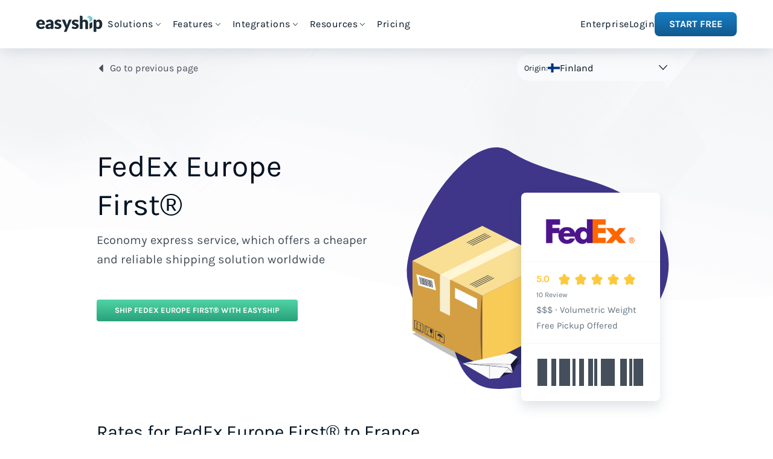

--- FILE ---
content_type: text/html;charset=utf-8
request_url: https://www.easyship.com/en-fi/couriers/shipping-fedex-europefirst
body_size: 57050
content:
<!DOCTYPE html><html  dir="ltr"><head><meta charset="utf-8">
<meta name="viewport" content="width=device-width, initial-scale=1">
<title>FedEx Europe First® Shipping from Finland</title>
<link rel="preconnect" href="https://www.googletagmanager.com">
<link rel="preconnect" href="https://api.easyship.com">
<style>@charset "UTF-8";:root{--primary-color-rgb:77,112,176;--primary-color:rgb(var(--primary-color-rgb));--lighten-primary-color-rgb:135,158,200;--lighten-primary-color:rgb(var(--lighten-primary-color-rgb));--green-color-rgb:80,212,164;--green-color:rgb(var(--green-color-rgb));--text-color-rgb:77,77,77;--text-color:rgb(var(--text-color-rgb));--secondary-text-color-rgb:130,130,130;--secondary-text-color:rgb(var(--secondary-text-color-rgb));--disabled-color-rgb:184,184,184;--disabled-color:rgb(var(--disabled-color-rgb));--error-color-rgb:240,65,36;--error-color:rgb(var(--error-color-rgb));--success-color-rgb:67,172,106;--success-color:rgb(var(--success-color-rgb));--alert-color-rgb:240,138,36;--alert-color:rgb(var(--alert-color-rgb));--info-color-rgb:95,173,214;--info-color:rgb(var(--info-color-rgb));--global-width:1200px;--global-font-size:16px;--global-font:"Karla",sans-serif;--global-font-weight:400;--global-font-weight-bold:700;--global-font-color:var(--color-es-ink-darkest);--global-line-height:21px;--global-font-inverted-rgb:255,255,255;--global-font-inverted:rgb(var(--global-font-inverted-rgb));--global-background-rgb:255,255,255;--global-background:rgb(var(--global-background-rgb));--global-support-background-rgb:37,37,37;--global-support-background:rgb(var(--global-support-background-rgb));--global-gutter:60px;--global-gutter-mobile:40px;--global-radius:4px;--global-topbar-height:50px;--header-h1-size:50px;--header-h1-line-height:61px;--header-h2-size:30px;--header-h2-line-height:38px;--header-h3-size:20px;--header-h3-line-height:25px;--grid-gutter-width:var(--global-gutter);--grid-gutter-width-mobile:var(--global-gutter-mobile);--grid-max-width-base:960px;--grid-max-width-wide:1160px;--grid-max-width-narrow:760px;--grid-max-width:var(--global-width);--paragraph-font-size:20px;--paragraph-line-height:25px;--header-font:var(--global-font);--caption-size:13px;--blockquote-font-size:14px;--color-es-grey-darker-rgb:217,217,217;--color-es-grey-darker:rgb(var(--color-es-grey-darker-rgb));--color-es-grey-darkest-rgb:77,77,77;--color-es-grey-darkest:rgb(var(--color-es-grey-darkest-rgb));--color-es-old-blue-rgb:45,159,239;--color-es-old-blue:rgb(var(--color-es-old-blue-rgb));--color-es-white-rgb:255,255,255;--color-es-white:rgb(var(--color-es-white-rgb));--color-es-grey-rgb:250,250,250;--color-es-grey:rgb(var(--color-es-grey-rgb));--color-es-black-rgb:0,0,0;--color-es-black:rgb(var(--color-es-black-rgb));--color-es-teal-lightest-rgb:237,251,250;--color-es-teal-lightest:rgb(var(--color-es-teal-lightest-rgb));--color-es-teal-light-rgb:165,228,230;--color-es-teal-light:rgb(var(--color-es-teal-light-rgb));--color-es-teal-normal-rgb:76,202,206;--color-es-teal-normal:rgb(var(--color-es-teal-normal-rgb));--color-es-teal-dark-rgb:43,144,147;--color-es-teal-dark:rgb(var(--color-es-teal-dark-rgb));--color-es-teal-darkest-rgb:54,163,172;--color-es-teal-darkest:rgb(var(--color-es-teal-darkest-rgb));--color-es-yellow-lightest-rgb:255,244,215;--color-es-yellow-lightest:rgb(var(--color-es-yellow-lightest-rgb));--color-es-yellow-light-rgb:255,223,136;--color-es-yellow-light:rgb(var(--color-es-yellow-light-rgb));--color-es-yellow-normal-rgb:255,201,56;--color-es-yellow-normal:rgb(var(--color-es-yellow-normal-rgb));--color-es-yellow-dark-rgb:218,157,33;--color-es-yellow-dark:rgb(var(--color-es-yellow-dark-rgb));--color-es-red-lightest-rgb:254,227,226;--color-es-red-lightest:rgb(var(--color-es-red-lightest-rgb));--color-es-red-light-rgb:253,170,167;--color-es-red-light:rgb(var(--color-es-red-light-rgb));--color-es-red-normal-rgb:252,113,109;--color-es-red-normal:rgb(var(--color-es-red-normal-rgb));--color-es-red-dark-rgb:192,15,25;--color-es-red-dark:rgb(var(--color-es-red-dark-rgb));--color-es-green-lightest-rgb:220,246,237;--color-es-green-lightest:rgb(var(--color-es-green-lightest-rgb));--color-es-green-light-rgb:150,229,200;--color-es-green-light:rgb(var(--color-es-green-light-rgb));--color-es-green-normal-rgb:80,212,164;--color-es-green-normal:rgb(var(--color-es-green-normal-rgb));--color-es-green-dark-rgb:40,161,123;--color-es-green-dark:rgb(var(--color-es-green-dark-rgb));--color-es-blue-lightest-rgb:235,244,250;--color-es-blue-lightest:rgb(var(--color-es-blue-lightest-rgb));--color-es-blue-light-rgb:148,205,244;--color-es-blue-light:rgb(var(--color-es-blue-light-rgb));--color-es-blue-normal-rgb:31,154,239;--color-es-blue-normal:rgb(var(--color-es-blue-normal-rgb));--color-es-blue-dark-rgb:23,125,196;--color-es-blue-dark:rgb(var(--color-es-blue-dark-rgb));--color-es-blue-darkest-rgb:17,90,141;--color-es-blue-darkest:rgb(var(--color-es-blue-darkest-rgb));--color-es-sky-lightest-rgb:249,250,251;--color-es-sky-lightest:rgb(var(--color-es-sky-lightest-rgb));--color-es-sky-light-rgb:244,246,248;--color-es-sky-light:rgb(var(--color-es-sky-light-rgb));--color-es-sky-normal-rgb:223,227,232;--color-es-sky-normal:rgb(var(--color-es-sky-normal-rgb));--color-es-ink-lightest-rgb:145,158,171;--color-es-ink-lightest:rgb(var(--color-es-ink-lightest-rgb));--color-es-ink-light-rgb:99,115,129;--color-es-ink-light:rgb(var(--color-es-ink-light-rgb));--color-es-ink-dark-rgb:33,43,54;--color-es-ink-dark:rgb(var(--color-es-ink-dark-rgb));--color-es-ink-darkest-rgb:0,18,34;--color-es-ink-darkest:rgb(var(--color-es-ink-darkest-rgb));--color-es-ink-op-high-rgb:109,114,121;--color-es-ink-op-high:rgb(var(--color-es-ink-op-high-rgb));--color-es-ink-op-low-rgb:174,177,181;--color-es-ink-op-low:rgb(var(--color-es-ink-op-low-rgb));--color-es-grey-op-high-rgb:135,135,135;--color-es-grey-op-high:rgb(var(--color-es-grey-op-high-rgb));--color-es-grey-op-low-rgb:188,188,188;--color-es-grey-op-low:rgb(var(--color-es-grey-op-low-rgb));--color-es-link-regular-rgb:53,129,170;--color-es-link-regular:rgb(var(--color-es-link-regular-rgb));--color-es-link-dark-rgb:30,98,135;--color-es-link-dark:rgb(var(--color-es-link-dark-rgb));--color-es-link-alt-regular-rgb:242,174,36;--color-es-link-alt-regular:rgb(var(--color-es-link-alt-regular-rgb));--color-es-link-alt-dark-rgb:230,138,46;--color-es-link-alt-dark:rgb(var(--color-es-link-alt-dark-rgb));--color-es-box-ink-rgb:40,78,102;--color-es-box-ink:rgb(var(--color-es-box-ink-rgb));--color-es-aqua-rgb:143,212,219;--color-es-aqua:rgb(var(--color-es-aqua-rgb));--color-es-aqua-hover-rgb:188,228,232;--color-es-aqua-hover:rgb(var(--color-es-aqua-hover-rgb));--color-es-aqua-press-rgb:68,202,206;--color-es-aqua-press:rgb(var(--color-es-aqua-press-rgb));--color-es-midnight-rgb:39,96,149;--color-es-midnight:rgb(var(--color-es-midnight-rgb));--color-es-midnight-hover-rgb:53,129,170;--color-es-midnight-hover:rgb(var(--color-es-midnight-hover-rgb));--color-es-midnight-press-rgb:21,55,85;--color-es-midnight-press:rgb(var(--color-es-midnight-press-rgb));--color-es-navy-rgb:26,42,54;--color-es-navy:rgb(var(--color-es-navy-rgb));--color-es-navy-hover-rgb:47,78,96;--color-es-navy-hover:rgb(var(--color-es-navy-hover-rgb));--color-es-misc-lightest-rgb:210,241,242;--color-es-misc-lightest:rgb(var(--color-es-misc-lightest-rgb));--color-es-holiday-red-rgb:252,112,110;--color-es-holiday-red:rgb(var(--color-es-holiday-red-rgb));--color-es-purple-rgb:75,48,181;--color-es-purple:rgb(var(--color-es-purple-rgb));--color-es-pr-anchor-rgb:31,154,239;--color-es-pr-anchor:rgb(var(--color-es-pr-anchor-rgb));--color-es-duties-purple-rgb:170,95,207;--color-es-duties-purple:rgb(var(--color-es-duties-purple-rgb));--color-es-blog-orange-rgb:242,174,36;--color-es-blog-orange:rgb(var(--color-es-blog-orange-rgb));--color-es-pillar-ink-rgb:143,158,171;--color-es-pillar-ink:rgb(var(--color-es-pillar-ink-rgb));--color-es-sky-dark-rgb:196,205,213;--color-es-sky-dark:rgb(var(--color-es-sky-dark-rgb));--color-es-ink-normal-rgb:69,79,91;--color-es-ink-normal:rgb(var(--color-es-ink-normal-rgb));--color-focus-rgb:115,150,201;--color-focus:rgb(var(--color-focus-rgb));--platform-color-amazon:#080705;--platform-color-backerkit:#343433;--platform-color-bigcommerce:#34313f;--platform-color-channeladvisor:#e6783b;--platform-color-ebay:#213854;--platform-color-etsy:#ef8304;--platform-color-groupon:#83b748;--platform-color-indiegogo:#ec237b;--platform-color-jumia:#fe9900;--platform-color-kickstarter:#024650;--platform-color-lazada:#f26f1f;--platform-color-linio:#fc4e0a;--platform-color-magento:#f26323;--platform-color-matahari:#c40001;--platform-color-sellbrite:#8d72af;--platform-color-shopify:#7ab55c;--platform-color-shopmatic:#e1203a;--platform-color-weebly:#4590e3;--platform-color-woocommerce:#9b5c8f;--platform-color-zalora:#272727;--platform-color-shoptiq:#eb2227;--platform-color-tradegecko:#73cd3f;--courier-color-canada-post:#fe000c;--courier-color-ups:#300;--courier-color-dhl:#fc0;--courier-color-usps:#1c599e;--courier-color-fedex:#4d148c;--main-menu-height:80px;--dropdown-height:44px;--cta-bar-height:84px;--font-size-xs:10px;--line-height-xs:16px;--font-size-sm:12px;--line-height-sm:18px;--font-size-base:14px;--line-height-base:20px;--font-size-lg:16px;--line-height-lg:24px;--font-size-xl:20px;--line-height-xl:30px;--font-size-1_5xl:24px;--line-height-1_5xl:36px;--font-size-2xl:28px;--line-height-2xl:42px;--font-size-3xl:36px;--line-height-3xl:54px;--font-size-4xl:44px;--line-height-4xl:66px;--small-upper-limit:600px;--medium-lower-limit:calc(var(--small-upper-limit) + 1px);--medium-upper-limit:900px;--large-lower-limit:calc(var(--medium-upper-limit) + 1px);--large-upper-limit:1200px;--xl-lower-limit:calc(var(--large-upper-limit) + 1px);--max-w-container-small:min(calc(var(--small-upper-limit) + 40px), calc(100vw - 48px) );--max-w-container-medium:min(calc(var(--medium-upper-limit) + 60px), calc(100vw - 48px) );--max-w-container-large:min(calc(var(--large-upper-limit) - 40px), calc(100vw - 48px) )}@font-face{font-display:swap;font-family:Karla;font-style:normal;font-weight:400;src:local("Karla Regular"),local("Karla-Regular"),url(/fonts/karla-v5-latin-regular.woff2) format("woff2"),url(/fonts/karla-v5-latin-regular.woff) format("woff");text-rendering:optimizeLegibility}@font-face{font-display:swap;font-family:Karla;font-style:bold;font-weight:700;src:local("Karla Bold"),local("Karla-Bold"),url(/fonts/karla-v5-latin-700.woff2) format("woff2"),url(/fonts/karla-v5-latin-700.woff) format("woff");text-rendering:optimizeLegibility}/*! normalize.css v7.0.0 | MIT License | github.com/necolas/normalize.css */html{line-height:1.15;-ms-text-size-adjust:100%;-webkit-text-size-adjust:100%}body{margin:0}article,aside,footer,header,nav,section{display:block}h1{font-size:2em;margin:.67em 0}figcaption,figure,main{display:block}figure{margin:1em 40px}hr{box-sizing:content-box;height:0;overflow:visible}pre{font-family:monospace,monospace;font-size:1em}a{background-color:transparent;-webkit-text-decoration-skip:objects}abbr[title]{border-bottom:none;text-decoration:underline;-webkit-text-decoration:underline dotted;text-decoration:underline dotted}b,strong{font-weight:inherit;font-weight:bolder}code,kbd,samp{font-family:monospace,monospace;font-size:1em}dfn{font-style:italic}mark{background-color:#ff0;color:#000}small{font-size:80%}sub,sup{font-size:75%;line-height:0;position:relative;vertical-align:baseline}sub{bottom:-.25em}sup{top:-.5em}audio,video{display:inline-block}audio:not([controls]){display:none;height:0}img{border-style:none}svg:not(:root){overflow:hidden}button,input,optgroup,select,textarea{font-family:sans-serif;font-size:100%;line-height:1.15;margin:0}button,input{overflow:visible}button,select{text-transform:none}[type=reset],[type=submit],button,html [type=button]{-webkit-appearance:button}[type=button]::-moz-focus-inner,[type=reset]::-moz-focus-inner,[type=submit]::-moz-focus-inner,button::-moz-focus-inner{border-style:none;padding:0}[type=button]:-moz-focusring,[type=reset]:-moz-focusring,[type=submit]:-moz-focusring,button:-moz-focusring{outline:1px dotted ButtonText}fieldset{padding:.35em .75em .625em}legend{box-sizing:border-box;color:inherit;display:table;max-width:100%;padding:0;white-space:normal}progress{display:inline-block;vertical-align:baseline}textarea{overflow:auto}[type=checkbox],[type=radio]{box-sizing:border-box;padding:0}[type=number]::-webkit-inner-spin-button,[type=number]::-webkit-outer-spin-button{height:auto}[type=search]{-webkit-appearance:textfield;outline-offset:-2px}[type=search]::-webkit-search-cancel-button,[type=search]::-webkit-search-decoration{-webkit-appearance:none}::-webkit-file-upload-button{-webkit-appearance:button;font:inherit}details,menu{display:block}summary{display:list-item}canvas{display:inline-block}[hidden],template{display:none}blockquote,body,dd,dl,fieldset,figure,h1,h2,h3,h4,h5,h6,hr,legend,ol,p,pre,ul{margin:0;padding:0}li>ol,li>ul{margin-bottom:0}table{border-collapse:collapse;border-spacing:0}fieldset{border:0;min-width:0}*,:after,:before,html{box-sizing:border-box}*{-webkit-font-smoothing:antialiased;-moz-osx-font-smoothing:grayscale}:after,:before{box-sizing:inherit}::-moz-selection{background:var(--primary-color);color:var(--color-es-white)}::selection{background:var(--primary-color);color:var(--color-es-white)}body,html{background-color:var(--color-es-white);color:var(--global-font-color);font-size:100%;height:100%;line-height:var(--global-line-height);margin:0}body,button,input,option,select,textarea{font-family:Karla,Source Sans Pro,Arial,sans-serif}button,input,option,select,textarea{font-size:100%}hr{border:1px solid #f2f2f2;border-top:0}h1,h2,h3,p{font-weight:var(--global-font-weight);margin:0}a{color:var(--global-font-color);text-decoration:none}.h1{font-family:var(--header-font);font-size:var(--header-h2-size);line-height:var(--header-h2-line-height)}@media (min-width: 601px){.h1{font-size:var(--header-h1-size);line-height:var(--header-h1-line-height)}}.h2{font-family:var(--header-font);font-size:var(--header-h3-size);line-height:var(--header-h3-line-height)}@media (min-width: 601px){.h2{font-size:var(--header-h2-size);line-height:var(--header-h2-line-height)}}.h3{font-family:var(--header-font);font-size:var(--header-h3-size);line-height:var(--header-h3-line-height)}.p{font-family:var(--global-font);font-size:var(--global-font-size);line-height:var(--global-line-height)}li,ul{list-style:none}.l-page-overlapped-menu{margin-bottom:calc(var(--main-menu-height)*-1);position:relative;top:calc(var(--main-menu-height)*-1)}.l-grid-row{display:grid;grid-template-columns:repeat(auto-fit,minmax(0,1fr))}.l-column,.l-columns{box-sizing:border-box;display:inline-block;font-size:1rem;margin:0;padding:0 calc(var(--grid-gutter-width-mobile)/2);position:relative;vertical-align:top;width:100%}@media (min-width: 601px){.l-column,.l-columns{padding:0 calc(var(--grid-gutter-width)/2)}}.l-column--centered{display:block;margin:0 auto}.l-row--middle .l-column,.l-row--middle .l-columns{vertical-align:middle}.l-row--bottom .l-column,.l-row--bottom .l-columns{vertical-align:bottom}.l-row:after,.l-row:before{content:"";display:table}.l-row:after{clear:both}.l-row{box-sizing:border-box;display:block;font-size:0;margin:0 auto;max-width:calc(var(--grid-max-width-base) + var(--grid-gutter-width-mobile));padding:0;text-align:left;width:100%}@media (min-width: 601px){.l-row{max-width:calc(var(--grid-max-width-base) + var(--grid-gutter-width))}}.l-row .l-row{margin:0 calc(var(--grid-gutter-width-mobile)/2);width:auto}@media (min-width: 601px){.l-row .l-row{margin:0 calc(var(--grid-gutter-width)/2)}}.l-row.l-row--collapse>.l-column{padding-left:0;padding-right:0}.l-row.l-row--wide{max-width:calc(var(--grid-max-width-wide) + var(--grid-gutter-width-mobile))}@media (min-width: 601px){.l-row.l-row--wide{max-width:calc(var(--grid-max-width-wide) + var(--grid-gutter-width))}}.l-row.l-row--narrow{max-width:calc(var(--grid-max-width-narrow) + var(--grid-gutter-width-mobile))}@media (min-width: 601px){.l-row.l-row--narrow{max-width:calc(var(--grid-max-width-narrow) + var(--grid-gutter-width))}}.l-row--centered{text-align:center}@media (min-width: 1201px){.l-unit--md-1{width:8.33333%}.l-unit--md-2{width:16.66667%}.l-unit--md-3{width:25%}.l-unit--md-4{width:33.33333%}.l-unit--md-5{width:41.66667%}.l-unit--md-6{width:50%}.l-unit--md-7{width:58.33333%}.l-unit--md-8{width:66.66667%}.l-unit--md-9{width:75%}.l-unit--md-10{width:83.33333%}.l-unit--md-11{width:91.66667%}.l-unit--md-12{width:100%}}.o-background{align-items:center;display:flex;height:100vh;justify-content:center;left:0;position:fixed;right:0;top:0;z-index:100}.o-background--overlay{background-color:rgba(var(--color-es-black-rgb),.1)}.button,.o-btn-old{align-items:center;border:none;border-radius:var(--global-radius);box-shadow:rgba(var(--color-es-black-rgb),.19) 0 2px 6px;cursor:pointer;display:inline-flex;font-size:var(--global-font-size);font-weight:var(--global-font-weight-bold);justify-content:center;line-height:40px;margin-right:20px;min-height:40px;padding:0 30px;position:relative;text-align:center;text-transform:uppercase;transition:background-color .2s}.button:focus,.o-btn-old:focus{outline:none}.button:last-child,.o-btn-old:last-child{margin-right:0}.button:after,.o-btn-old:after{box-shadow:rgba(var(--color-es-black-rgb),.19) 0 6px 6px;content:"";height:100%;left:0;opacity:0;position:absolute;top:0;transition:opacity .2s ease-in-out;width:100%}.button:active:after,.o-btn-old:active:after{opacity:1}.button.new,.o-btn-old.new{line-height:30px;min-height:30px}.o-btn-old--new-default{background:linear-gradient(var(--color-es-white),var(--color-es-sky-light));box-shadow:var(--color-es-box-ink) 0 2px 4px 0;color:rgba(var(--color-es-ink-dark-rgb),.7);height:30px;transition:background-color 0s}.o-btn-old--new-default:hover{background:var(--color-es-white)}.o-btn-old--new-default:focus{background:var(--color-es-sky-light)}.o-btn{align-items:center;border:none;border-radius:var(--global-radius);cursor:pointer;display:inline-flex;font-size:13px;font-weight:var(--global-font-weight-bold);height:-moz-fit-content;height:fit-content;justify-content:center;line-height:20px;min-height:36px;min-width:120px;padding:0 20px;position:relative;text-transform:uppercase}@media (min-width: 901px){.o-btn{padding:0 30px}}.o-btn:disabled,.o-btn:hover:disabled{background:var(--color-es-sky-normal);cursor:default}.o-btn--default,.o-btn--default:visited{background:linear-gradient(to bottom,var(--color-es-white) 0,var(--color-es-sky-light) 100%);color:var(--color-es-ink-op-high)}.o-btn--default:hover{background:var(--color-es-white)}.o-btn--default:focus{background:var(--color-es-sky-light);outline:none}.o-btn--primary,.o-btn--primary:visited{background:linear-gradient(to bottom,var(--color-es-green-normal) 0,var(--color-es-green-dark) 100%);color:var(--color-es-white)}.o-btn--primary:hover{background:var(--color-es-green-normal)}.o-btn--primary:focus{background:var(--color-es-green-dark);outline:none}.o-btn--midnight,.o-btn--midnight:visited{background:var(--color-es-midnight);color:var(--color-es-white)}.o-btn--midnight:hover{background:var(--color-es-midnight-hover)}.o-btn--midnight:focus{background:var(--color-es-midnight-press);outline:none}.o-btn--aqua,.o-btn--aqua:visited{background:var(--color-es-aqua);color:var(--color-es-navy)}.o-btn--aqua:hover{background:var(--color-es-aqua-hover)}.o-btn--aqua:focus{background:var(--color-es-aqua-press);outline:none}.o-btn--solid,.o-btn--solid:visited{background:var(--color-es-white);color:var(--color-es-navy)}.o-btn--solid:hover{color:var(--color-es-navy-hover)}.o-btn--solid:focus{background:var(--color-es-sky-light);outline:none}.o-btn--white,.o-btn--white:visited{background:var(--color-es-white);color:var(--primary-color)}.o-btn--white:focus,.o-btn--white:hover{background:#f2f2f2;color:var(--primary-color)}.o-btn--green,.o-btn--green:visited{background:var(--green-color);color:var(--color-es-white)}.o-btn--green:focus,.o-btn--green:hover{background:#2fba8e;color:var(--color-es-white)}.o-btn--ink,.o-btn--ink:visited{background:var(--color-es-ink-dark);color:var(--color-es-white)}.o-btn--ink:focus,.o-btn--ink:hover{background:var(--color-es-ink-darkest);color:var(--color-es-white)}.o-btn--stretch{width:100%}.o-btn--cta{background-color:var(--color-es-teal-dark);border-radius:32px;box-shadow:0 4px 10px #0000001a;color:var(--color-es-white)!important;font-size:24px;letter-spacing:.04rem;padding:18px 36px;text-transform:uppercase;transition:transform .3s,box-shadow .3s}.o-btn--cta:hover{box-shadow:0 6px 15px #00000026;transform:translateY(-2px)}.o-btn--cta:active{box-shadow:0 2px 5px #0000001a;transform:translateY(0)}.o-btn--transparent,.o-btn--transparent:focus,.o-btn--transparent:hover,.o-btn--transparent:visited{background:transparent;box-shadow:none}.o-btn--new-primary{background:linear-gradient(180deg,var(--color-es-blue-dark) 0,var(--color-es-blue-darkest) 100%);border-radius:8px;color:var(--color-es-white);font-size:var(--font-size-lg);font-weight:700;line-height:var(--line-height-lg);padding:8px 24px;text-transform:uppercase}.o-btn--new-primary--white{background:linear-gradient(#fff,#f4f6f8);color:var(--color-es-ink-dark)}@media screen and (max-width:479px){.o-btn--new-primary--stretch-on-mobile{padding:.3rem 16px}}.o-btn--lg{height:60px;padding:0 40px}.o-divider--bottom:before,.o-divider--left:before,.o-divider--long:before,.o-divider--right:before,.o-divider--top:before,.o-divider-x:before,.o-divider-y:before,.o-divider:before{background-color:var(--color-es-sky-dark);content:"";position:absolute}.o-divider-x:before{height:2px;width:100%}.o-divider-y:before{height:100%;width:2px}.o-divider--top:before{top:-1px}.o-divider--bottom:before{bottom:-1px}.o-divider--left:before{left:0}.o-divider--right:before{right:0}.o-input{border:1px solid var(--color-es-sky-dark);border-radius:8px;color:var(--color-es-ink-normal);font-size:13px;font-weight:var(--global-font-weight);height:40px;padding:0 10px;width:100%}.o-input:focus::-webkit-input-placeholder{opacity:.3}.o-input:focus::-moz-placeholder{opacity:.3}.o-input:focus:-ms-input-placeholder{opacity:.3}.o-input:focus{border-color:var(--color-focus);outline:none}.o-input--error{background-color:var(--color-es-red-lightest);border-color:var(--color-es-red-dark)}.o-input--error:focus{border-color:var(--color-es-red-dark);outline:none}.o-input--dropdown{-webkit-appearance:none;-moz-appearance:none;appearance:none;background-color:var(--color-es-white);box-shadow:none;color:#c4c0c0;padding-right:28px;z-index:0}.o-input--dropdown.o-input--error{background-color:var(--color-es-red-lightest)}.o-input--dropdown::-ms-expand{display:none}.o-input--dropdown.dropdown--has-val{color:var(--text-color)}.o-input--dropdown:focus,.o-input--dropdown:hover{cursor:pointer}.o-input--dropdown:disabled{box-shadow:none;cursor:default}.o-input--dropdown:disabled~.icon-chevron_down,.o-input--dropdown:disabled~.icon-sort{color:#333!important}.o-input--dropdown__option{color:var(--text-color)}.o-input--dropdown__option--placeholder{color:#c4c0c0}.o-input--xl{font-size:var(--font-size-lg);min-height:60px}.o-input-box{display:block}.o-input-box .o-input::-moz-placeholder{color:var(--color-es-sky-dark)}.o-input-box .o-input::placeholder{color:var(--color-es-sky-dark)}.o-label{display:block;font-size:var(--caption-size);margin-bottom:5px}.o-link{align-items:center;color:var(--color-es-blue-normal);display:flex;font-size:var(--font-size-base);font-weight:700;line-height:var(--line-height-base);text-transform:uppercase}.o-link:after{content:"";font-family:icomoon;font-size:14px;font-weight:400;margin-left:8px;margin-top:-2px}.o-paragraph h1{font-size:30px;font-weight:700;line-height:42px;margin-bottom:24px}.o-paragraph h2,.o-paragraph h3,.o-paragraph h4,.o-paragraph h5,.o-paragraph h6{font-size:24px;font-weight:700;line-height:34px;margin-bottom:24px;margin-top:48px}.o-paragraph p{font-size:18px;line-height:26px;margin-bottom:8px}.o-paragraph a{font-weight:700;text-decoration:underline}.o-paragraph ol,.o-paragraph ul{counter-reset:item;font-size:18px;line-height:28px;margin-bottom:16px}.o-paragraph ul li{list-style:disc;margin-left:20px}.o-paragraph ol li{font-weight:700;padding-left:24px}.o-paragraph ol li:before{content:counters(item,".") " ";counter-increment:item;margin-left:-24px;width:24px}.o-paragraph ol li ol{margin-left:-24px;margin-top:16px}.o-paragraph ol li ol li{font-weight:400;padding-left:24px}.o-paragraph ol li ol li ol{padding-inline-start:32px}.o-paragraph ol li ol li ol li:before{content:"(" counter(item,lower-alpha) ") ";margin-left:-32px;width:32px}.o-paragraph ol li ol li ol li ol li:before{content:"(" counter(item,lower-roman) ") "}.c-blog-cta__title{font-size:30px;font-weight:700;line-height:42px}.c-blog-cta{background-color:var(--color-es-white);box-shadow:none!important;padding:20px;text-align:center}.t-expand-vertical-enter-active{opacity:1;transform:none;transform-origin:top;transition:all .3s ease}.t-expand-vertical-enter,.t-expand-vertical-leave-to{opacity:0;transform:scaleY(.5);transition:all .3s ease}.t-fade-enter-active,.t-fade-leave-active{opacity:1;transition:all .3s ease}.t-fade-enter,.t-fade-leave-to{opacity:0;transition:all .3s ease}.t-fade-slide-enter-active,.t-fade-slide-leave-active{opacity:1;transition:all .3s ease}.t-fade-slide-enter-active .slider-bottom,.t-fade-slide-enter-active .slider-left,.t-fade-slide-enter-active .slider-right,.t-fade-slide-enter-active .slider-top,.t-fade-slide-enter-active.slider-bottom,.t-fade-slide-enter-active.slider-left,.t-fade-slide-enter-active.slider-right,.t-fade-slide-enter-active.slider-top,.t-fade-slide-leave-active .slider-bottom,.t-fade-slide-leave-active .slider-left,.t-fade-slide-leave-active .slider-right,.t-fade-slide-leave-active .slider-top,.t-fade-slide-leave-active.slider-bottom,.t-fade-slide-leave-active.slider-left,.t-fade-slide-leave-active.slider-right,.t-fade-slide-leave-active.slider-top{transform:translate(0);transition:all .3s ease}.t-fade-slide-enter,.t-fade-slide-leave-to{opacity:0;transition:all .3s ease}.t-fade-slide-enter .slider-bottom,.t-fade-slide-enter .slider-left,.t-fade-slide-enter .slider-right,.t-fade-slide-enter .slider-top,.t-fade-slide-enter.slider-bottom,.t-fade-slide-enter.slider-left,.t-fade-slide-enter.slider-right,.t-fade-slide-enter.slider-top,.t-fade-slide-leave-to .slider-bottom,.t-fade-slide-leave-to .slider-left,.t-fade-slide-leave-to .slider-right,.t-fade-slide-leave-to .slider-top,.t-fade-slide-leave-to.slider-bottom,.t-fade-slide-leave-to.slider-left,.t-fade-slide-leave-to.slider-right,.t-fade-slide-leave-to.slider-top{transition:all .3s ease}.t-fade-slide-enter .slider-top,.t-fade-slide-enter.slider-top,.t-fade-slide-leave-to .slider-top,.t-fade-slide-leave-to.slider-top{transform:translateY(-100px)}.t-fade-slide-enter .slider-right,.t-fade-slide-enter.slider-right,.t-fade-slide-leave-to .slider-right,.t-fade-slide-leave-to.slider-right{transform:translate(100px)}.t-fade-slide-enter .slider-bottom,.t-fade-slide-enter.slider-bottom,.t-fade-slide-leave-to .slider-bottom,.t-fade-slide-leave-to.slider-bottom{transform:translateY(100px)}.t-fade-slide-enter .slider-left,.t-fade-slide-enter.slider-left,.t-fade-slide-leave-to .slider-left,.t-fade-slide-leave-to.slider-left{transform:translate(-100px)}.page-enter,.page-enter-from,.page-leave-active{opacity:0}.page-leave-active{transition:.4 ease-out}.page-enter-active,.page-leave,.page-leave-to{opacity:1}.page-enter-active{transition:.4 ease-in}.t-resize-fade-enter-active{opacity:1;transform:none;transition:all .3s ease}.t-resize-fade-enter,.t-resize-fade-leave-to{opacity:0;transform:scale(.95) translate(20px);transform-origin:right;transition:all .3s ease}.t-slide-in-bottom-enter-active,.t-slide-in-bottom-leave-active,.t-slide-in-left-enter-active,.t-slide-in-left-leave-active,.t-slide-in-right-enter-active,.t-slide-in-right-leave-active,.t-slide-in-top-enter-active,.t-slide-in-top-leave-active{opacity:1;pointer-events:none;transform:translate(0);transition:all .3s ease}.t-slide-in-bottom-enter,.t-slide-in-bottom-leave-to,.t-slide-in-left-enter,.t-slide-in-left-leave-to,.t-slide-in-right-enter,.t-slide-in-right-leave-to,.t-slide-in-top-enter,.t-slide-in-top-leave-to{opacity:0;pointer-events:none;transition:all .3s ease}.t-slide-in-top-enter,.t-slide-in-top-leave-to{transform:translateY(-100%);transform-origin:top}.t-slide-in-right-enter,.t-slide-in-right-leave-to{transform:translate(100%);transform-origin:right}.t-slide-in-bottom-enter,.t-slide-in-bottom-leave-to{transform:translateY(100%);transform-origin:bottom}.t-slide-in-left-enter,.t-slide-in-left-leave-to{transform:translate(-100%);transform-origin:left}body #hubspot-messages-iframe-container{z-index:1!important}.cky-btn-customize{border-radius:8px!important;padding:8px 14px!important}.u-text-color-es-link{color:var(--color-es-link-regular)}.u-text-color-es-link:focus,.u-text-color-es-link:hover,.u-text-color-es-link:visited{color:var(--color-es-link-dark)}.u-text-color-es-link-alt{color:var(--color-es-link-alt-regular)}.u-text-color-es-link-alt:focus,.u-text-color-es-link-alt:hover,.u-text-color-es-link-alt:visited{color:var(--color-es-link-alt-dark)}.u-pin-x{left:50%;transform:translate(-50%)}.u-pin-y{top:50%;transform:translateY(-50%)}.u-pin-xy{left:50%;top:50%;transform:translate(-50%,-50%)}@media (min-width: 901px){.md\:u-pin-x{left:50%;transform:translate(-50%)}.md\:u-pin-y{top:50%;transform:translateY(-50%)}.md\:u-pin-xy{left:50%;top:50%;transform:translate(-50%,-50%)}}.u-text-ellipsis{overflow:hidden;text-overflow:ellipsis;width:100%}.u-grid-cols-auto{grid-template-columns:repeat(auto-fit,minmax(0,1fr))}@font-face{font-display:swap;font-family:icomoon;font-style:normal;font-weight:400;src:url(/fonts/icomoon-041024.eot);src:url(/fonts/icomoon-041024.eot#iefix) format("embedded-opentype"),url(/fonts/icomoon-041024.ttf) format("truetype"),url(/fonts/icomoon-041024.woff) format("woff"),url(/fonts/icomoon-041024.svg#icomoon-041024) format("svg")}[class*=icon-],[class^=icon-]{font-family:icomoon!important;font-style:normal;font-variant:normal;font-weight:400;text-transform:none;-webkit-font-smoothing:antialiased;-moz-osx-font-smoothing:grayscale;speak:none}.icon-rotate-right:before{position:absolute;top:50%;transform:translateY(-50%) rotate(90deg)}.icon-rotate-left:before{position:absolute;top:50%;transform:translateY(-50%) rotate(-90deg)}.icon-plus:before{content:""}.icon-close:before{content:""}.icon-choose:before{content:""}.icon-arrow_anti-clockwise:before{content:""}.icon-circle_arrow_down:before{content:""}.icon-circle_plus:before{content:""}.icon-circle_close:before{content:""}.icon-circle_choose:before{content:""}.icon-refresh:before{content:""}.icon-login:before{content:""}.icon-logout:before{content:""}.icon-download:before{content:""}.icon-upload:before{content:""}.icon-cloud_download:before{content:""}.icon-cloud_upload:before{content:""}.icon-list:before{content:""}.icon-list_item:before{content:""}.icon-text:before{content:""}.icon-caution:before{content:""}.icon-no:before{content:""}.icon-message:before{content:""}.icon-power:before{content:""}.icon-calendar:before{content:""}.icon-dashboard:before{content:""}.icon-setting_edit:before{content:""}.icon-ruler:before{content:""}.icon-empty:before{content:""}.icon-filter:before{content:""}.icon-search-simple:before{content:""}.icon-vip:before{content:""}.icon-van:before{content:""}.icon-tag:before{content:""}.icon-orderform:before{content:""}.icon-dollar:before{content:""}.icon-star:before{content:""}.icon-circle_choose_empty:before{content:""}.icon-chevron_down:before{content:""}.icon-package:before{content:""}.icon-plane:before{content:""}.icon-file_plus:before{content:""}.icon-sort:before{content:""}.icon-printed:before{content:""}.icon-fulfilled:before{content:""}.icon-help:before{content:""}.icon-chevron_left:before{content:""}.icon-chevron_right:before{content:""}.icon-tick:before{content:""}.icon-shipment:before{content:""}.icon-search:before{content:""}.icon-printer:before{content:""}.icon-print-label:before{content:""}.icon-dolly:before{content:""}.icon-orders-old:before{content:""}.icon-in-transit:before{content:""}.icon-fb:before{content:""}.icon-linkedin:before{content:""}.icon-twitter:before{content:""}.icon-location:before{content:""}.icon-lightbulb:before{content:""}.icon-google-plus:before{content:""}.icon-poor:before{content:""}.icon-okay:before{content:""}.icon-good:before{content:""}.icon-great:before{content:""}.icon-globe:before{content:""}.icon-weight:before{content:""}.icon-arrow_left:before{content:""}.icon-arrow_right:before{content:""}.icon-chevron_up:before{content:""}.icon-ribbon:before{content:""}.icon-person:before{content:""}.icon-dropoff:before{content:""}.icon-delivery:before{content:""}.icon-lock:before{content:""}.icon-credit-card:before{content:""}.icon-settings:before{content:""}.icon-home:before{content:""}.icon-orders:before{content:""}.icon-plane-full:before{content:""}.icon-account:before{content:""}.icon-clock:before{content:""}.icon-circle-cross:before{content:""}.icon-circle-tick:before{content:""}.icon-rating-star:before{content:""}.icon-dollar-bold:before{content:""}.icon-dropoff-box:before{content:""}.icon-rocket:before{content:""}.icon-facebook-logo:before{content:""}.icon-linkedin-logo:before{content:""}.icon-twitter-logo:before{content:""}.icon-youtube-logo:before{content:""}.icon-instagram-logo:before{content:""}.icon-language:before{content:""}.icon-caution-2:before{content:""}.icon-alert:before{content:""}.icon-approve:before{content:""}.icon-tiktok-logo:before{content:""}.icon-x-logo:before{content:""}/*! purgecss start ignore */.u-platform-color-amazon{background-color:var(--platform-color-amazon)}.u-platform-color-backerkit{background-color:var(--platform-color-backerkit)}.u-platform-color-bigcommerce{background-color:var(--platform-color-bigcommerce)}.u-platform-color-channeladvisor{background-color:var(--platform-color-channeladvisor)}.u-platform-color-ebay{background-color:var(--platform-color-ebay)}.u-platform-color-etsy{background-color:var(--platform-color-etsy)}.u-platform-color-groupon{background-color:var(--platform-color-groupon)}.u-platform-color-indiegogo{background-color:var(--platform-color-indiegogo)}.u-platform-color-jumia{background-color:var(--platform-color-jumia)}.u-platform-color-kickstarter{background-color:var(--platform-color-kickstarter)}.u-platform-color-lazada{background-color:var(--platform-color-lazada)}.u-platform-color-linio{background-color:var(--platform-color-linio)}.u-platform-color-magento{background-color:var(--platform-color-magento)}.u-platform-color-matahari{background-color:var(--platform-color-matahari)}.u-platform-color-sellbrite{background-color:var(--platform-color-sellbrite)}.u-platform-color-shopify{background-color:var(--platform-color-shopify)}.u-platform-color-shopmatic{background-color:var(--platform-color-shopmatic)}.u-platform-color-weebly{background-color:var(--platform-color-weebly)}.u-platform-color-woocommerce{background-color:var(--platform-color-woocommerce)}.u-platform-color-zalora{background-color:var(--platform-color-zalora)}.u-platform-color-shoptiq{background-color:var(--platform-color-shoptiq)}.u-platform-color-tradegecko{background-color:var(--platform-color-tradegecko)}/*! purgecss end ignore */.u-absolute{position:absolute}.u-relative{position:relative}.u-sticky{position:sticky}.u-bottom-\[100\%\]{bottom:100%}.u-left-0{left:0}.u-top-0{top:0}.u-top-auto{top:auto}.u-z-1{z-index:1}.u-col-span-10{grid-column:span 10/span 10}.u-col-span-2{grid-column:span 2/span 2}.u-col-span-full{grid-column:1/-1}.u-col-start-1{grid-column-start:1}.u-col-start-2{grid-column-start:2}.u-col-start-\[16\]{grid-column-start:16}.u-col-end-2{grid-column-end:2}.u-row-start-5{grid-row-start:5}.u-m-0{margin:0}.u-m-8{margin:8px}.u-mx-10{margin-left:10px;margin-right:10px}.u-mx-24{margin-left:24px;margin-right:24px}.u-mx-30{margin-left:30px;margin-right:30px}.u-mx-auto{margin-left:auto;margin-right:auto}.u-my-15{margin-bottom:15px;margin-top:15px}.u-mb-10{margin-bottom:10px}.u-mb-12{margin-bottom:12px}.u-mb-120{margin-bottom:120px}.u-mb-15{margin-bottom:15px}.u-mb-16{margin-bottom:16px}.u-mb-18{margin-bottom:18px}.u-mb-20{margin-bottom:20px}.u-mb-24{margin-bottom:24px}.u-mb-30{margin-bottom:30px}.u-mb-32{margin-bottom:32px}.u-mb-40{margin-bottom:40px}.u-mb-45{margin-bottom:45px}.u-mb-48{margin-bottom:48px}.u-mb-5{margin-bottom:5px}.u-mb-50{margin-bottom:50px}.u-mb-64{margin-bottom:64px}.u-mb-72{margin-bottom:72px}.u-mb-8{margin-bottom:8px}.u-mb-96{margin-bottom:96px}.u-mb-\[180px\]{margin-bottom:180px}.u-ml-4{margin-left:4px}.u-ml-5{margin-left:5px}.u-ml-6{margin-left:6px}.u-ml-8{margin-left:8px}.u-mr-16{margin-right:16px}.u-mr-20{margin-right:20px}.u-mr-8{margin-right:8px}.u-mt-12{margin-top:12px}.u-mt-20{margin-top:20px}.u-mt-24{margin-top:24px}.u-mt-48{margin-top:48px}.u-mt-5{margin-top:5px}.u-mt-8{margin-top:8px}.u-mt-\[-2px\]{margin-top:-2px}.u-block{display:block}.u-inline-block{display:inline-block}.u-inline{display:inline}.u-flex{display:flex}.u-inline-flex{display:inline-flex}.u-grid{display:grid}.u-contents{display:contents}.u-hidden{display:none}.u-aspect-video{aspect-ratio:16/9}.u-h-160{height:160px}.u-h-30{height:30px}.u-h-36{height:36px}.u-h-52{height:52px}.u-h-\[144px\]{height:144px}.u-h-\[40px\]{height:40px}.u-h-\[44px\]{height:44px}.u-h-\[54px\]{height:54px}.u-h-auto{height:auto}.u-h-full{height:100%}.u-min-h-60{min-height:60px}.u-w-160{width:160px}.u-w-\[144px\]{width:144px}.u-w-\[200px\]{width:200px}.u-w-\[20px\]{width:20px}.u-w-\[54px\]{width:54px}.u-w-auto{width:auto}.u-w-full{width:100%}.u-min-w-\[200px\]{min-width:200px}.u-max-w-1008{max-width:1008px}.u-max-w-480{max-width:480px}.u-max-w-540{max-width:540px}.u-max-w-container-large{max-width:var(--max-w-container-large)}.u-max-w-container-medium{max-width:var(--max-w-container-medium)}.u-max-w-half{max-width:50%}.u-shrink-0{flex-shrink:0}.u-cursor-pointer{cursor:pointer}.u-list-disc{list-style-type:disc}.u-grid-cols-16{grid-template-columns:repeat(16,minmax(0,1fr))}.u-grid-cols-2{grid-template-columns:repeat(2,minmax(0,1fr))}.u-grid-cols-\[1fr_20px\]{grid-template-columns:1fr 20px}.u-flex-col{flex-direction:column}.u-flex-col-reverse{flex-direction:column-reverse}.u-flex-wrap{flex-wrap:wrap}.u-items-start{align-items:flex-start}.u-items-center{align-items:center}.u-items-stretch{align-items:stretch}.u-justify-end{justify-content:flex-end}.u-justify-center{justify-content:center}.u-justify-between{justify-content:space-between}.u-gap-10{gap:10px}.u-gap-15{gap:15px}.u-gap-16{gap:16px}.u-gap-20{gap:20px}.u-gap-24{gap:24px}.u-gap-30{gap:30px}.u-gap-32{gap:32px}.u-gap-40{gap:40px}.u-gap-44{gap:44px}.u-gap-6{gap:6px}.u-gap-8{gap:8px}.u-self-center{align-self:center}.u-justify-self-end{justify-self:end}.u-justify-self-center{justify-self:center}.u-overflow-hidden{overflow:hidden}.u-text-ellipsis{text-overflow:ellipsis}.u-whitespace-nowrap{white-space:nowrap}.u-rounded-16{border-radius:16px}.u-rounded-2{border-radius:2px}.u-rounded-4{border-radius:4px}.u-rounded-8{border-radius:8px}.u-rounded-\[44px\]{border-radius:44px}.u-border-0{border-width:0}.u-border-b-\[1px\]{border-bottom-width:1px}.u-border-solid{border-style:solid}.u-border-white{border-color:var(--color-es-white)}.u-bg-ink-dark{background-color:var(--color-es-ink-dark)}.u-bg-misc-lightest{background-color:var(--color-es-misc-lightest)}.u-bg-sky-light{background-color:var(--color-es-sky-light)}.u-bg-sky-lightest{background-color:var(--color-es-sky-lightest)}.u-bg-teal-darkest{background-color:var(--color-es-teal-darkest)}.u-bg-teal-lightest{background-color:var(--color-es-teal-lightest)}.u-bg-teal-normal{background-color:var(--color-es-teal-normal)}.u-bg-white{background-color:var(--color-es-white)}.u-object-cover{-o-object-fit:cover;object-fit:cover}.u-p-12{padding:12px}.u-p-20{padding:20px}.u-p-30{padding:30px}.u-p-32{padding:32px}.u-px-12{padding-left:12px;padding-right:12px}.u-px-24{padding-left:24px;padding-right:24px}.u-px-30{padding-left:30px;padding-right:30px}.u-px-48{padding-left:48px;padding-right:48px}.u-px-5{padding-left:5px;padding-right:5px}.u-py-10{padding-bottom:10px;padding-top:10px}.u-py-28{padding-bottom:28px;padding-top:28px}.u-py-32{padding-bottom:32px;padding-top:32px}.u-py-40{padding-bottom:40px;padding-top:40px}.u-py-48{padding-bottom:48px;padding-top:48px}.u-py-56{padding-bottom:56px;padding-top:56px}.u-py-64{padding-bottom:64px;padding-top:64px}.u-py-8{padding-bottom:8px;padding-top:8px}.u-pb-20{padding-bottom:20px}.u-pb-28{padding-bottom:28px}.u-pb-64{padding-bottom:64px}.u-pb-8{padding-bottom:8px}.u-pb-\[23px\]{padding-bottom:23px}.u-pl-8{padding-left:8px}.u-pr-20{padding-right:20px}.u-pt-144{padding-top:144px}.u-pt-24{padding-top:24px}.u-pt-40{padding-top:40px}.u-text-left{text-align:left}.u-text-center{text-align:center}.u-align-middle{vertical-align:middle}.u-font-sans{font-family:var(--font-sans)}.u-text-13{font-size:13px}.u-text-14{font-size:14px}.u-text-16{font-size:16px}.u-text-18{font-size:18px}.u-text-1_5xl{font-size:var(--font-size-1_5xl);line-height:var(--line-height-1_5xl)}.u-text-20{font-size:20px}.u-text-24{font-size:24px}.u-text-2xl{font-size:var(--font-size-2xl);line-height:var(--line-height-2xl)}.u-text-3xl{font-size:var(--font-size-3xl);line-height:var(--line-height-3xl)}.u-text-9{font-size:9px}.u-text-base{font-size:var(--font-size-base);line-height:var(--line-height-base)}.u-text-lg{font-size:var(--font-size-lg);line-height:var(--line-height-lg)}.u-text-xl{font-size:var(--font-size-xl);line-height:var(--line-height-xl)}.u-text-xs{font-size:var(--font-size-xs);line-height:var(--line-height-xs)}.u-font-700,.u-font-bold{font-weight:700}.u-uppercase{text-transform:uppercase}.u-italic{font-style:italic}.u-leading-16{line-height:16px}.u-leading-32{line-height:32px}.u-leading-\[0\]{line-height:0}.u-leading-\[21px\]{line-height:21px}.u-leading-\[26px\]{line-height:26px}.u-leading-\[28px\]{line-height:28px}.u-tracking-half-pixel{letter-spacing:.03125rem}.\!u-text-ink-darkest{color:var(--color-es-ink-darkest)!important}.u-text-aqua{color:var(--color-es-aqua)}.u-text-black{color:var(--color-es-black)}.u-text-blue-darkest{color:var(--color-es-blue-darkest)}.u-text-blue-normal{color:var(--color-es-blue-normal)}.u-text-green-dark{color:var(--color-es-green-dark)}.u-text-green-normal{color:var(--color-es-green-normal)}.u-text-grey-darkest{color:var(--color-es-grey-darkest)}.u-text-ink-dark{color:var(--color-es-ink-dark)}.u-text-ink-darkest{color:var(--color-es-ink-darkest)}.u-text-ink-lightest{color:var(--color-es-ink-lightest)}.u-text-ink-normal{color:var(--color-es-ink-normal)}.u-text-ink-op-high{color:var(--color-es-ink-op-high)}.u-text-midnight{color:var(--color-es-midnight)}.u-text-red-dark{color:var(--color-es-red-dark)}.u-text-sky-dark{color:var(--color-es-sky-dark)}.u-text-teal-dark{color:var(--color-es-teal-dark)}.u-text-teal-darkest{color:var(--color-es-teal-darkest)}.u-text-teal-light{color:var(--color-es-teal-light)}.u-text-teal-normal{color:var(--color-es-teal-normal)}.u-text-text-color{color:var(--text-color)}.u-text-white{color:var(--color-es-white)}.u-underline{text-decoration-line:underline}.u-shadow-\[0_20px_40px_0_rgba\(var\(--color-es-box-ink-rgb\)\,0\.2\)\]{--tw-shadow:0 20px 40px 0 rgba(var(--color-es-box-ink-rgb),.2);--tw-shadow-colored:0 20px 40px 0 var(--tw-shadow-color);box-shadow:var(--tw-ring-offset-shadow,0 0 #0000),var(--tw-ring-shadow,0 0 #0000),var(--tw-shadow)}@keyframes plyr-progress{to{background-position:25px 0;background-position:var(--plyr-progress-loading-size,25px) 0}}@keyframes plyr-popup{0%{opacity:.5;transform:translateY(10px)}to{opacity:1;transform:translateY(0)}}@keyframes plyr-fade-in{0%{opacity:0}to{opacity:1}}.plyr{-moz-osx-font-smoothing:grayscale;-webkit-font-smoothing:antialiased;align-items:center;direction:ltr;display:flex;flex-direction:column;font-family:inherit;font-family:var(--plyr-font-family,inherit);font-variant-numeric:tabular-nums;font-weight:400;font-weight:var(--plyr-font-weight-regular,400);line-height:1.7;line-height:var(--plyr-line-height,1.7);max-width:100%;min-width:200px;position:relative;text-shadow:none;transition:box-shadow .3s ease;z-index:0}.plyr audio,.plyr iframe,.plyr video{display:block;height:100%;width:100%}.plyr button{font:inherit;line-height:inherit;width:auto}.plyr:focus{outline:0}.plyr--full-ui{box-sizing:border-box}.plyr--full-ui *,.plyr--full-ui :after,.plyr--full-ui :before{box-sizing:inherit}.plyr--full-ui a,.plyr--full-ui button,.plyr--full-ui input,.plyr--full-ui label{touch-action:manipulation}.plyr__badge{background:#4a5464;background:var(--plyr-badge-background,#4a5464);border-radius:2px;border-radius:var(--plyr-badge-border-radius,2px);color:#fff;color:var(--plyr-badge-text-color,#fff);font-size:9px;font-size:var(--plyr-font-size-badge,9px);line-height:1;padding:3px 4px}.plyr--full-ui ::-webkit-media-text-track-container{display:none}.plyr__captions{animation:plyr-fade-in .3s ease;bottom:0;display:none;font-size:13px;font-size:var(--plyr-font-size-small,13px);left:0;padding:10px;padding:var(--plyr-control-spacing,10px);position:absolute;text-align:center;transition:transform .4s ease-in-out;width:100%}.plyr__captions span:empty{display:none}@media (min-width:480px){.plyr__captions{font-size:15px;font-size:var(--plyr-font-size-base,15px);padding:20px;padding:calc(var(--plyr-control-spacing, 10px)*2)}}@media (min-width:768px){.plyr__captions{font-size:18px;font-size:var(--plyr-font-size-large,18px)}}.plyr--captions-active .plyr__captions{display:block}.plyr:not(.plyr--hide-controls) .plyr__controls:not(:empty)~.plyr__captions{transform:translateY(-40px);transform:translateY(calc(var(--plyr-control-spacing, 10px)*-4))}.plyr__caption{background:#000c;background:var(--plyr-captions-background,#000c);border-radius:2px;-webkit-box-decoration-break:clone;box-decoration-break:clone;color:#fff;color:var(--plyr-captions-text-color,#fff);line-height:185%;padding:.2em .5em;white-space:pre-wrap}.plyr__caption div{display:inline}.plyr__control{background:#0000;border:0;border-radius:4px;border-radius:var(--plyr-control-radius,4px);color:inherit;cursor:pointer;flex-shrink:0;overflow:visible;padding:7px;padding:calc(var(--plyr-control-spacing, 10px)*.7);position:relative;transition:all .3s ease}.plyr__control svg{fill:currentColor;display:block;height:18px;height:var(--plyr-control-icon-size,18px);pointer-events:none;width:18px;width:var(--plyr-control-icon-size,18px)}.plyr__control:focus{outline:0}.plyr__control:focus-visible{outline:2px dashed #00b2ff;outline:2px dashed var(--plyr-focus-visible-color,var(--plyr-color-main,var(--plyr-color-main,#00b2ff)));outline-offset:2px}a.plyr__control{text-decoration:none}.plyr__control.plyr__control--pressed .icon--not-pressed,.plyr__control.plyr__control--pressed .label--not-pressed,.plyr__control:not(.plyr__control--pressed) .icon--pressed,.plyr__control:not(.plyr__control--pressed) .label--pressed,a.plyr__control:after,a.plyr__control:before{display:none}.plyr--full-ui ::-webkit-media-controls{display:none}.plyr__controls{align-items:center;display:flex;justify-content:flex-end;text-align:center}.plyr__controls .plyr__progress__container{flex:1;min-width:0}.plyr__controls .plyr__controls__item{margin-left:2.5px;margin-left:calc(var(--plyr-control-spacing, 10px)/4)}.plyr__controls .plyr__controls__item:first-child{margin-left:0;margin-right:auto}.plyr__controls .plyr__controls__item.plyr__progress__container{padding-left:2.5px;padding-left:calc(var(--plyr-control-spacing, 10px)/4)}.plyr__controls .plyr__controls__item.plyr__time{padding:0 5px;padding:0 calc(var(--plyr-control-spacing, 10px)/2)}.plyr__controls .plyr__controls__item.plyr__progress__container:first-child,.plyr__controls .plyr__controls__item.plyr__time+.plyr__time,.plyr__controls .plyr__controls__item.plyr__time:first-child{padding-left:0}.plyr [data-plyr=airplay],.plyr [data-plyr=captions],.plyr [data-plyr=fullscreen],.plyr [data-plyr=pip],.plyr__controls:empty{display:none}.plyr--airplay-supported [data-plyr=airplay],.plyr--captions-enabled [data-plyr=captions],.plyr--fullscreen-enabled [data-plyr=fullscreen],.plyr--pip-supported [data-plyr=pip]{display:inline-block}.plyr__menu{display:flex;position:relative}.plyr__menu .plyr__control svg{transition:transform .3s ease}.plyr__menu .plyr__control[aria-expanded=true] svg{transform:rotate(90deg)}.plyr__menu .plyr__control[aria-expanded=true] .plyr__tooltip{display:none}.plyr__menu__container{animation:plyr-popup .2s ease;background:#ffffffe6;background:var(--plyr-menu-background,#ffffffe6);border-radius:8px;border-radius:var(--plyr-menu-radius,8px);bottom:100%;box-shadow:0 1px 2px #00000026;box-shadow:var(--plyr-menu-shadow,0 1px 2px #00000026);color:#4a5464;color:var(--plyr-menu-color,#4a5464);font-size:15px;font-size:var(--plyr-font-size-base,15px);margin-bottom:10px;position:absolute;right:-3px;text-align:left;white-space:nowrap;z-index:3}.plyr__menu__container>div{overflow:hidden;transition:height .35s cubic-bezier(.4,0,.2,1),width .35s cubic-bezier(.4,0,.2,1)}.plyr__menu__container:after{border:4px solid #0000;border:var(--plyr-menu-arrow-size,4px) solid #0000;border-top-color:var(--plyr-menu-background,#ffffffe6);content:"";height:0;position:absolute;right:14px;right:calc(var(--plyr-control-icon-size, 18px)/2 + var(--plyr-control-spacing, 10px)*.7 - var(--plyr-menu-arrow-size, 4px)/2);top:100%;width:0}.plyr__menu__container [role=menu]{padding:7px;padding:calc(var(--plyr-control-spacing, 10px)*.7)}.plyr__menu__container [role=menuitem],.plyr__menu__container [role=menuitemradio]{margin-top:2px}.plyr__menu__container [role=menuitem]:first-child,.plyr__menu__container [role=menuitemradio]:first-child{margin-top:0}.plyr__menu__container .plyr__control{align-items:center;color:#4a5464;color:var(--plyr-menu-color,#4a5464);display:flex;font-size:13px;font-size:var(--plyr-font-size-menu,var(--plyr-font-size-small,13px));padding:4.66667px 10.5px;padding:calc(var(--plyr-control-spacing, 10px)*.7/1.5) calc(var(--plyr-control-spacing, 10px)*.7*1.5);-webkit-user-select:none;-moz-user-select:none;user-select:none;width:100%}.plyr__menu__container .plyr__control>span{align-items:inherit;display:flex;width:100%}.plyr__menu__container .plyr__control:after{border:4px solid #0000;border:var(--plyr-menu-item-arrow-size,4px) solid #0000;content:"";position:absolute;top:50%;transform:translateY(-50%)}.plyr__menu__container .plyr__control--forward{padding-right:28px;padding-right:calc(var(--plyr-control-spacing, 10px)*.7*4)}.plyr__menu__container .plyr__control--forward:after{border-left-color:#728197;border-left-color:var(--plyr-menu-arrow-color,#728197);right:6.5px;right:calc(var(--plyr-control-spacing, 10px)*.7*1.5 - var(--plyr-menu-item-arrow-size, 4px))}.plyr__menu__container .plyr__control--forward:focus-visible:after,.plyr__menu__container .plyr__control--forward:hover:after{border-left-color:initial}.plyr__menu__container .plyr__control--back{font-weight:400;font-weight:var(--plyr-font-weight-regular,400);margin:7px;margin:calc(var(--plyr-control-spacing, 10px)*.7);margin-bottom:3.5px;margin-bottom:calc(var(--plyr-control-spacing, 10px)*.7/2);padding-left:28px;padding-left:calc(var(--plyr-control-spacing, 10px)*.7*4);position:relative;width:calc(100% - 14px);width:calc(100% - var(--plyr-control-spacing, 10px)*.7*2)}.plyr__menu__container .plyr__control--back:after{border-right-color:#728197;border-right-color:var(--plyr-menu-arrow-color,#728197);left:6.5px;left:calc(var(--plyr-control-spacing, 10px)*.7*1.5 - var(--plyr-menu-item-arrow-size, 4px))}.plyr__menu__container .plyr__control--back:before{background:#dcdfe5;background:var(--plyr-menu-back-border-color,#dcdfe5);box-shadow:0 1px #fff;box-shadow:0 1px 0 var(--plyr-menu-back-border-shadow-color,#fff);content:"";height:1px;left:0;margin-top:3.5px;margin-top:calc(var(--plyr-control-spacing, 10px)*.7/2);overflow:hidden;position:absolute;right:0;top:100%}.plyr__menu__container .plyr__control--back:focus-visible:after,.plyr__menu__container .plyr__control--back:hover:after{border-right-color:initial}.plyr__menu__container .plyr__control[role=menuitemradio]{padding-left:7px;padding-left:calc(var(--plyr-control-spacing, 10px)*.7)}.plyr__menu__container .plyr__control[role=menuitemradio]:after,.plyr__menu__container .plyr__control[role=menuitemradio]:before{border-radius:100%}.plyr__menu__container .plyr__control[role=menuitemradio]:before{background:#0000001a;content:"";display:block;flex-shrink:0;height:16px;margin-right:10px;margin-right:var(--plyr-control-spacing,10px);transition:all .3s ease;width:16px}.plyr__menu__container .plyr__control[role=menuitemradio]:after{background:#fff;border:0;height:6px;left:12px;opacity:0;top:50%;transform:translateY(-50%) scale(0);transition:transform .3s ease,opacity .3s ease;width:6px}.plyr__menu__container .plyr__control[role=menuitemradio][aria-checked=true]:before{background:#00b2ff;background:var(--plyr-control-toggle-checked-background,var(--plyr-color-main,var(--plyr-color-main,#00b2ff)))}.plyr__menu__container .plyr__control[role=menuitemradio][aria-checked=true]:after{opacity:1;transform:translateY(-50%) scale(1)}.plyr__menu__container .plyr__control[role=menuitemradio]:focus-visible:before,.plyr__menu__container .plyr__control[role=menuitemradio]:hover:before{background:#23282f1a}.plyr__menu__container .plyr__menu__value{align-items:center;display:flex;margin-left:auto;margin-right:-5px;margin-right:calc(var(--plyr-control-spacing, 10px)*.7*-1 + 2px);overflow:hidden;padding-left:24.5px;padding-left:calc(var(--plyr-control-spacing, 10px)*.7*3.5);pointer-events:none}.plyr--full-ui input[type=range]{-webkit-appearance:none;-moz-appearance:none;appearance:none;background:#0000;border:0;border-radius:26px;border-radius:calc(var(--plyr-range-thumb-height, 13px)*2);color:#00b2ff;color:var(--plyr-range-fill-background,var(--plyr-color-main,var(--plyr-color-main,#00b2ff)));display:block;height:19px;height:calc(var(--plyr-range-thumb-active-shadow-width, 3px)*2 + var(--plyr-range-thumb-height, 13px));margin:0;min-width:0;padding:0;transition:box-shadow .3s ease;width:100%}.plyr--full-ui input[type=range]::-webkit-slider-runnable-track{background:#0000;background-image:linear-gradient(90deg,currentColor,#0000 0);background-image:linear-gradient(to right,currentColor var(--value,0),#0000 var(--value,0));border:0;border-radius:2.5px;border-radius:calc(var(--plyr-range-track-height, 5px)/2);height:5px;height:var(--plyr-range-track-height,5px);-webkit-transition:box-shadow .3s ease;transition:box-shadow .3s ease;-webkit-user-select:none;user-select:none}.plyr--full-ui input[type=range]::-webkit-slider-thumb{-webkit-appearance:none;-moz-appearance:none;appearance:none;background:#fff;background:var(--plyr-range-thumb-background,#fff);border:0;border-radius:100%;box-shadow:0 1px 1px #23282f26,0 0 0 1px #23282f33;box-shadow:var(--plyr-range-thumb-shadow,0 1px 1px #23282f26,0 0 0 1px #23282f33);height:13px;height:var(--plyr-range-thumb-height,13px);margin-top:-4px;margin-top:calc((var(--plyr-range-thumb-height, 13px) - var(--plyr-range-track-height, 5px))/2*-1);position:relative;-webkit-transition:all .2s ease;transition:all .2s ease;width:13px;width:var(--plyr-range-thumb-height,13px)}.plyr--full-ui input[type=range]::-moz-range-track{background:#0000;border:0;border-radius:2.5px;border-radius:calc(var(--plyr-range-track-height, 5px)/2);height:5px;height:var(--plyr-range-track-height,5px);-moz-transition:box-shadow .3s ease;transition:box-shadow .3s ease;-moz-user-select:none;-webkit-user-select:none;user-select:none}.plyr--full-ui input[type=range]::-moz-range-thumb{background:#fff;background:var(--plyr-range-thumb-background,#fff);border:0;border-radius:100%;box-shadow:0 1px 1px #23282f26,0 0 0 1px #23282f33;box-shadow:var(--plyr-range-thumb-shadow,0 1px 1px #23282f26,0 0 0 1px #23282f33);height:13px;height:var(--plyr-range-thumb-height,13px);position:relative;-moz-transition:all .2s ease;transition:all .2s ease;width:13px;width:var(--plyr-range-thumb-height,13px)}.plyr--full-ui input[type=range]::-moz-range-progress{background:currentColor;border-radius:2.5px;border-radius:calc(var(--plyr-range-track-height, 5px)/2);height:5px;height:var(--plyr-range-track-height,5px)}.plyr--full-ui input[type=range]::-ms-track{color:#0000}.plyr--full-ui input[type=range]::-ms-fill-upper,.plyr--full-ui input[type=range]::-ms-track{background:#0000;border:0;border-radius:2.5px;border-radius:calc(var(--plyr-range-track-height, 5px)/2);height:5px;height:var(--plyr-range-track-height,5px);-ms-transition:box-shadow .3s ease;transition:box-shadow .3s ease;-webkit-user-select:none;user-select:none}.plyr--full-ui input[type=range]::-ms-fill-lower{background:#0000;background:currentColor;border:0;border-radius:2.5px;border-radius:calc(var(--plyr-range-track-height, 5px)/2);height:5px;height:var(--plyr-range-track-height,5px);-ms-transition:box-shadow .3s ease;transition:box-shadow .3s ease;-webkit-user-select:none;user-select:none}.plyr--full-ui input[type=range]::-ms-thumb{background:#fff;background:var(--plyr-range-thumb-background,#fff);border:0;border-radius:100%;box-shadow:0 1px 1px #23282f26,0 0 0 1px #23282f33;box-shadow:var(--plyr-range-thumb-shadow,0 1px 1px #23282f26,0 0 0 1px #23282f33);height:13px;height:var(--plyr-range-thumb-height,13px);margin-top:0;position:relative;-ms-transition:all .2s ease;transition:all .2s ease;width:13px;width:var(--plyr-range-thumb-height,13px)}.plyr--full-ui input[type=range]::-ms-tooltip{display:none}.plyr--full-ui input[type=range]::-moz-focus-outer{border:0}.plyr--full-ui input[type=range]:focus{outline:0}.plyr--full-ui input[type=range]:focus-visible::-webkit-slider-runnable-track{outline:2px dashed #00b2ff;outline:2px dashed var(--plyr-focus-visible-color,var(--plyr-color-main,var(--plyr-color-main,#00b2ff)));outline-offset:2px}.plyr--full-ui input[type=range]:focus-visible::-moz-range-track{outline:2px dashed #00b2ff;outline:2px dashed var(--plyr-focus-visible-color,var(--plyr-color-main,var(--plyr-color-main,#00b2ff)));outline-offset:2px}.plyr--full-ui input[type=range]:focus-visible::-ms-track{outline:2px dashed #00b2ff;outline:2px dashed var(--plyr-focus-visible-color,var(--plyr-color-main,var(--plyr-color-main,#00b2ff)));outline-offset:2px}.plyr__poster{background-color:#000;background-color:var(--plyr-video-background,var(--plyr-video-background,#000));background-position:50% 50%;background-repeat:no-repeat;background-size:contain;height:100%;left:0;opacity:0;position:absolute;top:0;transition:opacity .2s ease;width:100%;z-index:1}.plyr--stopped.plyr__poster-enabled .plyr__poster{opacity:1}.plyr--youtube.plyr--paused.plyr__poster-enabled:not(.plyr--stopped) .plyr__poster{display:none}.plyr__time{font-size:13px;font-size:var(--plyr-font-size-time,var(--plyr-font-size-small,13px))}.plyr__time+.plyr__time:before{content:"⁄";margin-right:10px;margin-right:var(--plyr-control-spacing,10px)}@media (max-width:767px){.plyr__time+.plyr__time{display:none}}.plyr__tooltip{background:#fff;background:var(--plyr-tooltip-background,#fff);border-radius:5px;border-radius:var(--plyr-tooltip-radius,5px);bottom:100%;box-shadow:0 1px 2px #00000026;box-shadow:var(--plyr-tooltip-shadow,0 1px 2px #00000026);color:#4a5464;color:var(--plyr-tooltip-color,#4a5464);font-size:13px;font-size:var(--plyr-font-size-small,13px);font-weight:400;font-weight:var(--plyr-font-weight-regular,400);left:50%;line-height:1.3;margin-bottom:10px;margin-bottom:calc(var(--plyr-control-spacing, 10px)/2*2);opacity:0;padding:5px 7.5px;padding:calc(var(--plyr-control-spacing, 10px)/2) calc(var(--plyr-control-spacing, 10px)/2*1.5);pointer-events:none;position:absolute;transform:translate(-50%,10px) scale(.8);transform-origin:50% 100%;transition:transform .2s ease .1s,opacity .2s ease .1s;white-space:nowrap;z-index:2}.plyr__tooltip:before{border-left:4px solid #0000;border-left:var(--plyr-tooltip-arrow-size,4px) solid #0000;border-right:4px solid #0000;border-right:var(--plyr-tooltip-arrow-size,4px) solid #0000;border-top:4px solid #fff;border-top:var(--plyr-tooltip-arrow-size,4px) solid var(--plyr-tooltip-background,#fff);bottom:-4px;bottom:calc(var(--plyr-tooltip-arrow-size, 4px)*-1);content:"";height:0;left:50%;position:absolute;transform:translate(-50%);width:0;z-index:2}.plyr .plyr__control:focus-visible .plyr__tooltip,.plyr .plyr__control:hover .plyr__tooltip,.plyr__tooltip--visible{opacity:1;transform:translate(-50%) scale(1)}.plyr .plyr__control:hover .plyr__tooltip{z-index:3}.plyr__controls>.plyr__control:first-child .plyr__tooltip,.plyr__controls>.plyr__control:first-child+.plyr__control .plyr__tooltip{left:0;transform:translateY(10px) scale(.8);transform-origin:0 100%}.plyr__controls>.plyr__control:first-child .plyr__tooltip:before,.plyr__controls>.plyr__control:first-child+.plyr__control .plyr__tooltip:before{left:16px;left:calc(var(--plyr-control-icon-size, 18px)/2 + var(--plyr-control-spacing, 10px)*.7)}.plyr__controls>.plyr__control:last-child .plyr__tooltip{left:auto;right:0;transform:translateY(10px) scale(.8);transform-origin:100% 100%}.plyr__controls>.plyr__control:last-child .plyr__tooltip:before{left:auto;right:16px;right:calc(var(--plyr-control-icon-size, 18px)/2 + var(--plyr-control-spacing, 10px)*.7);transform:translate(50%)}.plyr__controls>.plyr__control:first-child .plyr__tooltip--visible,.plyr__controls>.plyr__control:first-child+.plyr__control .plyr__tooltip--visible,.plyr__controls>.plyr__control:first-child+.plyr__control:focus-visible .plyr__tooltip,.plyr__controls>.plyr__control:first-child+.plyr__control:hover .plyr__tooltip,.plyr__controls>.plyr__control:first-child:focus-visible .plyr__tooltip,.plyr__controls>.plyr__control:first-child:hover .plyr__tooltip,.plyr__controls>.plyr__control:last-child .plyr__tooltip--visible,.plyr__controls>.plyr__control:last-child:focus-visible .plyr__tooltip,.plyr__controls>.plyr__control:last-child:hover .plyr__tooltip{transform:translate(0) scale(1)}.plyr__progress{left:6.5px;left:calc(var(--plyr-range-thumb-height, 13px)*.5);margin-right:13px;margin-right:var(--plyr-range-thumb-height,13px);position:relative}.plyr__progress input[type=range],.plyr__progress__buffer{margin-left:-6.5px;margin-left:calc(var(--plyr-range-thumb-height, 13px)*-.5);margin-right:-6.5px;margin-right:calc(var(--plyr-range-thumb-height, 13px)*-.5);width:calc(100% + 13px);width:calc(100% + var(--plyr-range-thumb-height, 13px))}.plyr__progress input[type=range]{position:relative;z-index:2}.plyr__progress .plyr__tooltip{left:0;max-width:120px;overflow-wrap:break-word}.plyr__progress__buffer{-webkit-appearance:none;background:#0000;border:0;border-radius:100px;height:5px;height:var(--plyr-range-track-height,5px);left:0;margin-top:-2.5px;margin-top:calc((var(--plyr-range-track-height, 5px)/2)*-1);padding:0;position:absolute;top:50%}.plyr__progress__buffer::-webkit-progress-bar{background:#0000}.plyr__progress__buffer::-webkit-progress-value{background:currentColor;border-radius:100px;min-width:5px;min-width:var(--plyr-range-track-height,5px);-webkit-transition:width .2s ease;transition:width .2s ease}.plyr__progress__buffer::-moz-progress-bar{background:currentColor;border-radius:100px;min-width:5px;min-width:var(--plyr-range-track-height,5px);-moz-transition:width .2s ease;transition:width .2s ease}.plyr__progress__buffer::-ms-fill{border-radius:100px;-ms-transition:width .2s ease;transition:width .2s ease}.plyr--loading .plyr__progress__buffer{animation:plyr-progress 1s linear infinite;background-image:linear-gradient(-45deg,#23282f99 25%,#0000 0,#0000 50%,#23282f99 0,#23282f99 75%,#0000 0,#0000);background-image:linear-gradient(-45deg,var(--plyr-progress-loading-background,#23282f99) 25%,#0000 25%,#0000 50%,var(--plyr-progress-loading-background,#23282f99) 50%,var(--plyr-progress-loading-background,#23282f99) 75%,#0000 75%,#0000);background-repeat:repeat-x;background-size:25px 25px;background-size:var(--plyr-progress-loading-size,25px) var(--plyr-progress-loading-size,25px);color:#0000}.plyr--video.plyr--loading .plyr__progress__buffer{background-color:#ffffff40;background-color:var(--plyr-video-progress-buffered-background,#ffffff40)}.plyr--audio.plyr--loading .plyr__progress__buffer{background-color:#c1c8d199;background-color:var(--plyr-audio-progress-buffered-background,#c1c8d199)}.plyr__progress__marker{background-color:#fff;background-color:var(--plyr-progress-marker-background,#fff);border-radius:1px;height:5px;height:var(--plyr-range-track-height,5px);position:absolute;top:50%;transform:translate(-50%,-50%);width:3px;width:var(--plyr-progress-marker-width,3px);z-index:3}.plyr__volume{align-items:center;display:flex;position:relative}.plyr__volume input[type=range]{margin-left:5px;margin-left:calc(var(--plyr-control-spacing, 10px)/2);margin-right:5px;margin-right:calc(var(--plyr-control-spacing, 10px)/2);max-width:90px;min-width:60px;position:relative;z-index:2}.plyr--audio{display:block}.plyr--audio .plyr__controls{background:#fff;background:var(--plyr-audio-controls-background,#fff);border-radius:inherit;color:#4a5464;color:var(--plyr-audio-control-color,#4a5464);padding:10px;padding:var(--plyr-control-spacing,10px)}.plyr--audio .plyr__control:focus-visible,.plyr--audio .plyr__control:hover,.plyr--audio .plyr__control[aria-expanded=true]{background:#00b2ff;background:var(--plyr-audio-control-background-hover,var(--plyr-color-main,var(--plyr-color-main,#00b2ff)));color:#fff;color:var(--plyr-audio-control-color-hover,#fff)}.plyr--full-ui.plyr--audio input[type=range]::-webkit-slider-runnable-track{background-color:#c1c8d199;background-color:var(--plyr-audio-range-track-background,var(--plyr-audio-progress-buffered-background,#c1c8d199))}.plyr--full-ui.plyr--audio input[type=range]::-moz-range-track{background-color:#c1c8d199;background-color:var(--plyr-audio-range-track-background,var(--plyr-audio-progress-buffered-background,#c1c8d199))}.plyr--full-ui.plyr--audio input[type=range]::-ms-track{background-color:#c1c8d199;background-color:var(--plyr-audio-range-track-background,var(--plyr-audio-progress-buffered-background,#c1c8d199))}.plyr--full-ui.plyr--audio input[type=range]:active::-webkit-slider-thumb{box-shadow:0 1px 1px #23282f26,0 0 0 1px #23282f33,0 0 0 3px #23282f1a;box-shadow:var(--plyr-range-thumb-shadow,0 1px 1px #23282f26,0 0 0 1px #23282f33),0 0 0 var(--plyr-range-thumb-active-shadow-width,3px) var(--plyr-audio-range-thumb-active-shadow-color,#23282f1a)}.plyr--full-ui.plyr--audio input[type=range]:active::-moz-range-thumb{box-shadow:0 1px 1px #23282f26,0 0 0 1px #23282f33,0 0 0 3px #23282f1a;box-shadow:var(--plyr-range-thumb-shadow,0 1px 1px #23282f26,0 0 0 1px #23282f33),0 0 0 var(--plyr-range-thumb-active-shadow-width,3px) var(--plyr-audio-range-thumb-active-shadow-color,#23282f1a)}.plyr--full-ui.plyr--audio input[type=range]:active::-ms-thumb{box-shadow:0 1px 1px #23282f26,0 0 0 1px #23282f33,0 0 0 3px #23282f1a;box-shadow:var(--plyr-range-thumb-shadow,0 1px 1px #23282f26,0 0 0 1px #23282f33),0 0 0 var(--plyr-range-thumb-active-shadow-width,3px) var(--plyr-audio-range-thumb-active-shadow-color,#23282f1a)}.plyr--audio .plyr__progress__buffer{color:#c1c8d199;color:var(--plyr-audio-progress-buffered-background,#c1c8d199)}.plyr--video{overflow:hidden}.plyr--video.plyr--menu-open{overflow:visible}.plyr__video-wrapper{background:#000;background:var(--plyr-video-background,var(--plyr-video-background,#000));border-radius:inherit;height:100%;margin:auto;overflow:hidden;position:relative;width:100%}.plyr__video-embed,.plyr__video-wrapper--fixed-ratio{aspect-ratio:16/9}@supports not (aspect-ratio:16/9){.plyr__video-embed,.plyr__video-wrapper--fixed-ratio{height:0;padding-bottom:56.25%;position:relative}}.plyr__video-embed iframe,.plyr__video-wrapper--fixed-ratio video{border:0;height:100%;left:0;position:absolute;top:0;width:100%}.plyr--full-ui .plyr__video-embed>.plyr__video-embed__container{padding-bottom:240%;position:relative;transform:translateY(-38.28125%)}.plyr--video .plyr__controls{background:linear-gradient(#0000,#000000bf);background:var(--plyr-video-controls-background,linear-gradient(#0000,#000000bf));border-bottom-left-radius:inherit;border-bottom-right-radius:inherit;bottom:0;color:#fff;color:var(--plyr-video-control-color,#fff);left:0;padding:5px;padding:calc(var(--plyr-control-spacing, 10px)/2);padding-top:20px;padding-top:calc(var(--plyr-control-spacing, 10px)*2);position:absolute;right:0;transition:opacity .4s ease-in-out,transform .4s ease-in-out;z-index:3}@media (min-width:480px){.plyr--video .plyr__controls{padding:10px;padding:var(--plyr-control-spacing,10px);padding-top:35px;padding-top:calc(var(--plyr-control-spacing, 10px)*3.5)}}.plyr--video.plyr--hide-controls .plyr__controls{opacity:0;pointer-events:none;transform:translateY(100%)}.plyr--video .plyr__control:focus-visible,.plyr--video .plyr__control:hover,.plyr--video .plyr__control[aria-expanded=true]{background:#00b2ff;background:var(--plyr-video-control-background-hover,var(--plyr-color-main,var(--plyr-color-main,#00b2ff)));color:#fff;color:var(--plyr-video-control-color-hover,#fff)}.plyr__control--overlaid{background:#00b2ff;background:var(--plyr-video-control-background-hover,var(--plyr-color-main,var(--plyr-color-main,#00b2ff)));border:0;border-radius:100%;color:#fff;color:var(--plyr-video-control-color,#fff);display:none;left:50%;opacity:.9;padding:15px;padding:calc(var(--plyr-control-spacing, 10px)*1.5);position:absolute;top:50%;transform:translate(-50%,-50%);transition:.3s;z-index:2}.plyr__control--overlaid svg{left:2px;position:relative}.plyr__control--overlaid:focus,.plyr__control--overlaid:hover{opacity:1}.plyr--playing .plyr__control--overlaid{opacity:0;visibility:hidden}.plyr--full-ui.plyr--video .plyr__control--overlaid{display:block}.plyr--full-ui.plyr--video input[type=range]::-webkit-slider-runnable-track{background-color:#ffffff40;background-color:var(--plyr-video-range-track-background,var(--plyr-video-progress-buffered-background,#ffffff40))}.plyr--full-ui.plyr--video input[type=range]::-moz-range-track{background-color:#ffffff40;background-color:var(--plyr-video-range-track-background,var(--plyr-video-progress-buffered-background,#ffffff40))}.plyr--full-ui.plyr--video input[type=range]::-ms-track{background-color:#ffffff40;background-color:var(--plyr-video-range-track-background,var(--plyr-video-progress-buffered-background,#ffffff40))}.plyr--full-ui.plyr--video input[type=range]:active::-webkit-slider-thumb{box-shadow:0 1px 1px #23282f26,0 0 0 1px #23282f33,0 0 0 3px #ffffff80;box-shadow:var(--plyr-range-thumb-shadow,0 1px 1px #23282f26,0 0 0 1px #23282f33),0 0 0 var(--plyr-range-thumb-active-shadow-width,3px) var(--plyr-audio-range-thumb-active-shadow-color,#ffffff80)}.plyr--full-ui.plyr--video input[type=range]:active::-moz-range-thumb{box-shadow:0 1px 1px #23282f26,0 0 0 1px #23282f33,0 0 0 3px #ffffff80;box-shadow:var(--plyr-range-thumb-shadow,0 1px 1px #23282f26,0 0 0 1px #23282f33),0 0 0 var(--plyr-range-thumb-active-shadow-width,3px) var(--plyr-audio-range-thumb-active-shadow-color,#ffffff80)}.plyr--full-ui.plyr--video input[type=range]:active::-ms-thumb{box-shadow:0 1px 1px #23282f26,0 0 0 1px #23282f33,0 0 0 3px #ffffff80;box-shadow:var(--plyr-range-thumb-shadow,0 1px 1px #23282f26,0 0 0 1px #23282f33),0 0 0 var(--plyr-range-thumb-active-shadow-width,3px) var(--plyr-audio-range-thumb-active-shadow-color,#ffffff80)}.plyr--video .plyr__progress__buffer{color:#ffffff40;color:var(--plyr-video-progress-buffered-background,#ffffff40)}.plyr:fullscreen{background:#000;border-radius:0!important;height:100%;margin:0;width:100%}.plyr:fullscreen video{height:100%}.plyr:fullscreen .plyr__control .icon--exit-fullscreen{display:block}.plyr:fullscreen .plyr__control .icon--exit-fullscreen+svg{display:none}.plyr:fullscreen.plyr--hide-controls{cursor:none}@media (min-width:1024px){.plyr:fullscreen .plyr__captions{font-size:21px;font-size:var(--plyr-font-size-xlarge,21px)}}.plyr--fullscreen-fallback{background:#000;border-radius:0!important;bottom:0;height:100%;left:0;margin:0;position:fixed;right:0;top:0;width:100%;z-index:10000000}.plyr--fullscreen-fallback video{height:100%}.plyr--fullscreen-fallback .plyr__control .icon--exit-fullscreen{display:block}.plyr--fullscreen-fallback .plyr__control .icon--exit-fullscreen+svg{display:none}.plyr--fullscreen-fallback.plyr--hide-controls{cursor:none}@media (min-width:1024px){.plyr--fullscreen-fallback .plyr__captions{font-size:21px;font-size:var(--plyr-font-size-xlarge,21px)}}.plyr__ads{border-radius:inherit;bottom:0;cursor:pointer;left:0;overflow:hidden;position:absolute;right:0;top:0;z-index:-1}.plyr__ads>div,.plyr__ads>div iframe{height:100%;position:absolute;width:100%}.plyr__ads:after{background:#23282f;border-radius:2px;bottom:10px;bottom:var(--plyr-control-spacing,10px);color:#fff;content:attr(data-badge-text);font-size:11px;padding:2px 6px;pointer-events:none;position:absolute;right:10px;right:var(--plyr-control-spacing,10px);z-index:3}.plyr__ads:empty:after{display:none}.plyr__cues{background:currentColor;display:block;height:5px;height:var(--plyr-range-track-height,5px);left:0;opacity:.8;position:absolute;top:50%;transform:translateY(-50%);width:3px;z-index:3}.plyr__preview-thumb{background-color:#fff;background-color:var(--plyr-tooltip-background,#fff);border-radius:8px;border-radius:var(--plyr-menu-radius,8px);bottom:100%;box-shadow:0 1px 2px #00000026;box-shadow:var(--plyr-tooltip-shadow,0 1px 2px #00000026);margin-bottom:10px;margin-bottom:calc(var(--plyr-control-spacing, 10px)/2*2);opacity:0;padding:3px;pointer-events:none;position:absolute;transform:translateY(10px) scale(.8);transform-origin:50% 100%;transition:transform .2s ease .1s,opacity .2s ease .1s;z-index:2}.plyr__preview-thumb--is-shown{opacity:1;transform:translate(0) scale(1)}.plyr__preview-thumb:before{border-left:4px solid #0000;border-left:var(--plyr-tooltip-arrow-size,4px) solid #0000;border-right:4px solid #0000;border-right:var(--plyr-tooltip-arrow-size,4px) solid #0000;border-top:4px solid #fff;border-top:var(--plyr-tooltip-arrow-size,4px) solid var(--plyr-tooltip-background,#fff);bottom:-4px;bottom:calc(var(--plyr-tooltip-arrow-size, 4px)*-1);content:"";height:0;left:calc(50% + var(--preview-arrow-offset));position:absolute;transform:translate(-50%);width:0;z-index:2}.plyr__preview-thumb__image-container{background:#c1c8d1;border-radius:7px;border-radius:calc(var(--plyr-menu-radius, 8px) - 1px);overflow:hidden;position:relative;z-index:0}.plyr__preview-thumb__image-container img,.plyr__preview-thumb__image-container:after{height:100%;left:0;position:absolute;top:0;width:100%}.plyr__preview-thumb__image-container:after{border-radius:inherit;box-shadow:inset 0 0 0 1px #00000026;content:"";pointer-events:none}.plyr__preview-thumb__image-container img{max-height:none;max-width:none}.plyr__preview-thumb__time-container{background:linear-gradient(#0000,#000000bf);background:var(--plyr-video-controls-background,linear-gradient(#0000,#000000bf));border-bottom-left-radius:7px;border-bottom-left-radius:calc(var(--plyr-menu-radius, 8px) - 1px);border-bottom-right-radius:7px;border-bottom-right-radius:calc(var(--plyr-menu-radius, 8px) - 1px);bottom:0;left:0;line-height:1.1;padding:20px 6px 6px;position:absolute;right:0;z-index:3}.plyr__preview-thumb__time-container span{color:#fff;font-size:13px;font-size:var(--plyr-font-size-time,var(--plyr-font-size-small,13px))}.plyr__preview-scrubbing{bottom:0;filter:blur(1px);height:100%;left:0;margin:auto;opacity:0;overflow:hidden;pointer-events:none;position:absolute;right:0;top:0;transition:opacity .3s ease;width:100%;z-index:1}.plyr__preview-scrubbing--is-shown{opacity:1}.plyr__preview-scrubbing img{height:100%;left:0;max-height:none;max-width:none;-o-object-fit:contain;object-fit:contain;position:absolute;top:0;width:100%}.plyr--no-transition{transition:none!important}.plyr__sr-only{clip:rect(1px,1px,1px,1px);border:0!important;height:1px!important;overflow:hidden;padding:0!important;position:absolute!important;width:1px!important}.plyr [hidden]{display:none!important}.first\:u-pt-16:first-child{padding-top:16px}.last\:u-pb-16:last-child{padding-bottom:16px}.hover\:u-bg-teal-normal:hover{background-color:var(--color-es-teal-normal)}.hover\:u-text-blue-dark:hover{color:var(--color-es-blue-dark)}.hover\:u-text-blue-normal:hover{color:var(--color-es-blue-normal)}.hover\:u-text-sky-dark:hover{color:var(--color-es-sky-dark)}.hover\:u-text-white:hover{color:var(--color-es-white)}.hover\:u-opacity-80:hover{opacity:.8}@media (min-width:601px){.sm\:u-static{position:static}.sm\:u-m-0{margin:0}.sm\:u-m-auto{margin:auto}.sm\:u-mx-0{margin-left:0;margin-right:0}.sm\:u-mx-50{margin-left:50px;margin-right:50px}.sm\:u-mx-70{margin-left:70px;margin-right:70px}.sm\:u-mb-0{margin-bottom:0}.sm\:u-mb-100{margin-bottom:100px}.sm\:u-mb-16{margin-bottom:16px}.sm\:u-mb-50{margin-bottom:50px}.sm\:u-mb-56{margin-bottom:56px}.sm\:u-mb-64{margin-bottom:64px}.sm\:u-mb-96{margin-bottom:96px}.sm\:u-ml-30{margin-left:30px}.sm\:u-mt-96{margin-top:96px}.sm\:u-block{display:block}.sm\:u-flex{display:flex}.sm\:u-grid{display:grid}.sm\:u-hidden{display:none}.sm\:u-h-240{height:240px}.sm\:u-h-52{height:52px}.sm\:u-w-240{width:240px}.sm\:u-w-auto{width:auto}.sm\:u-max-w-560{max-width:560px}.sm\:u-max-w-\[456px\]{max-width:456px}.sm\:u-columns-2{-moz-columns:2;column-count:2}.sm\:u-grid-cols-2{grid-template-columns:repeat(2,minmax(0,1fr))}.sm\:u-flex-row{flex-direction:row}.sm\:u-items-center{align-items:center}.sm\:u-gap-12{gap:12px}.sm\:u-overflow-x-auto{overflow-x:auto}.sm\:u-overflow-y-hidden{overflow-y:hidden}.sm\:u-border-0{border-width:0}.sm\:u-p-0{padding:0}.sm\:u-p-40{padding:40px}.sm\:u-py-112{padding-bottom:112px;padding-top:112px}.sm\:u-py-20{padding-bottom:20px;padding-top:20px}.sm\:u-pt-50{padding-top:50px}.sm\:u-text-left{text-align:left}.sm\:u-text-center{text-align:center}.sm\:u-text-2xl{font-size:var(--font-size-2xl);line-height:var(--line-height-2xl)}.sm\:u-text-3xl{font-size:var(--font-size-3xl);line-height:var(--line-height-3xl)}.sm\:u-text-4xl{font-size:var(--font-size-4xl);line-height:var(--line-height-4xl)}.sm\:u-text-base{font-size:var(--font-size-base);line-height:var(--line-height-base)}.sm\:u-text-lg{font-size:var(--font-size-lg);line-height:var(--line-height-lg)}.sm\:u-text-xl{font-size:var(--font-size-xl);line-height:var(--line-height-xl)}.sm\:u-font-700{font-weight:700}.sm\:u-leading-25{line-height:25px}}@media (min-width:901px){.md\:u-m-auto{margin:auto}.md\:u-mx-0{margin-left:0;margin-right:0}.md\:u-mx-auto{margin-left:auto;margin-right:auto}.md\:u-mb-0{margin-bottom:0}.md\:u-mb-10{margin-bottom:10px}.md\:u-mb-20{margin-bottom:20px}.md\:u-ml-30{margin-left:30px}.md\:u-mt-12{margin-top:12px}.md\:u-mt-16{margin-top:16px}.md\:u-block{display:block}.md\:u-inline-block{display:inline-block}.md\:u-grid{display:grid}.md\:u-h-360{height:360px}.md\:u-w-360{width:360px}.md\:u-w-half{width:50%}.md\:u-max-w-960{max-width:960px}.md\:u-columns-4{-moz-columns:4;column-count:4}.md\:u-grid-cols-2{grid-template-columns:repeat(2,minmax(0,1fr))}.md\:u-grid-cols-3{grid-template-columns:repeat(3,minmax(0,1fr))}.md\:u-grid-cols-\[0\.5fr_1fr\]{grid-template-columns:.5fr 1fr}.md\:u-flex-row{flex-direction:row}.md\:u-flex-col{flex-direction:column}.md\:u-items-start{align-items:flex-start}.md\:u-justify-end{justify-content:flex-end}.md\:u-p-24{padding:24px}.md\:u-pt-40{padding-top:40px}.md\:u-pt-90{padding-top:90px}.md\:u-text-left{text-align:left}.md\:u-text-center{text-align:center}.md\:u-text-start{text-align:start}.md\:u-text-2xl{font-size:var(--font-size-2xl);line-height:var(--line-height-2xl)}.md\:u-text-4xl{font-size:var(--font-size-4xl);line-height:var(--line-height-4xl)}.md\:u-text-\[18px\]{font-size:18px}.md\:u-text-lg{font-size:var(--font-size-lg);line-height:var(--line-height-lg)}.md\:u-text-xl{font-size:var(--font-size-xl);line-height:var(--line-height-xl)}.md\:u-font-400{font-weight:400}.md\:u-leading-25{line-height:25px}.md\:u-leading-\[28px\]{line-height:28px}}@media (min-width:1201px){.lg\:u-col-span-1{grid-column:span 1/span 1}.lg\:u-col-start-2{grid-column-start:2}.lg\:u-m-0{margin:0}.lg\:u-my-8{margin-bottom:8px;margin-top:8px}.lg\:u-w-full{width:100%}.lg\:u-max-w-container-large{max-width:var(--max-w-container-large)}.lg\:u-py-20{padding-bottom:20px;padding-top:20px}.lg\:u-text-left{text-align:left}}</style>
<style>.c-mega-menu-back-button[data-v-022d8c0f]{align-items:center;border-radius:8px;cursor:pointer;display:flex;min-height:64px;padding:16px}@media (min-width: 901px){.c-mega-menu-back-button[data-v-022d8c0f]{display:none}}</style>
<style>.c-menu-card[data-v-0cf5f32c]{border-radius:8px;display:grid;gap:12px;grid-template-columns:40px 1fr;height:64px;padding:12px 8px}.c-menu-card[data-v-0cf5f32c]:hover{background-color:var(--color-es-teal-lightest);cursor:pointer}.c-menu-card__icon-wrapper[data-v-0cf5f32c]{align-items:center;background-color:var(--color-es-sky-light);border-radius:8px;display:flex;justify-content:center}.c-menu-card:hover .c-menu-card__icon-wrapper[data-v-0cf5f32c]{background-color:var(--color-es-white)}.c-menu-card__icon[data-v-0cf5f32c]{height:100%;max-height:40px;max-width:40px}.c-menu-card__text[data-v-0cf5f32c]{align-self:center;color:var(--color-es-ink-darkest)}.c-menu-card--dark .c-menu-card__text[data-v-0cf5f32c]{color:var(--color-es-white)}.c-menu-card:hover .c-menu-card__text[data-v-0cf5f32c]{color:#2d9193}.c-menu-card__is-text-link[data-v-0cf5f32c]{align-items:center;color:var(--color-es-blue-normal);display:flex;font-size:var(--font-size-base);font-weight:700;height:64px;line-height:var(--line-height-base);padding:8px;text-transform:uppercase}</style>
<style>.c-menu-callout[data-v-5e90b180]{border-radius:16px;display:flex;overflow:hidden;position:relative}.c-menu-callout--display[data-v-5e90b180]{height:100%;padding:20px}@media (min-width: 1201px){.c-menu-callout--display[data-v-5e90b180]{display:grid;grid-template-rows:1fr 30px;grid-gap:16px;padding:24px}}.c-menu-callout__bg[data-v-5e90b180]{display:none}@media (min-width: 1201px){.c-menu-callout__bg[data-v-5e90b180]{display:initial;height:100%;-o-object-fit:cover;object-fit:cover;transition:.2s ease-in-out;width:100%}}.c-menu-callout:hover .c-menu-callout__bg[data-v-5e90b180]{transform:scale(1.02);transition:.2s ease-in-out}.c-menu-callout__text[data-v-5e90b180]{align-items:center;align-self:center;color:var(--color-es-ink-darkest);font-size:var(--font-size-xl);font-weight:700;line-height:var(--line-height-xl);padding:24px 0 24px 20px;position:absolute;width:50%}.c-menu-callout--display .c-menu-callout__text[data-v-5e90b180]{color:var(--color-es-ink-darkest);display:flex;padding:initial;position:relative;width:auto}.c-menu-callout--display .c-menu-callout__text--light[data-v-5e90b180],.c-menu-callout__text--light[data-v-5e90b180]{color:var(--color-es-white)}.c-menu-callout__text--text-on-top[data-v-5e90b180]{top:0;width:100%}</style>
<style>.c-mega-menu-layout-folders[data-v-a3385582]{display:grid;grid-column:1/-1;grid-template-columns:subgrid}@media (max-width:900px){.c-mega-menu-layout-folders[data-v-a3385582]{padding:0 8px}}@media (min-width: 1201px){.c-mega-menu-layout-folders[data-v-a3385582]{grid-template-columns:266px 1fr .7fr;grid-template-rows:none;grid-gap:initial;grid-column:initial;margin:0 24px;max-width:var(--max-w-container-large);width:100%}}.c-mega-menu-layout-folders__back-btn[data-v-a3385582]{grid-column:1/-1}.c-mega-menu-layout-folders__item[data-v-a3385582]{align-items:center;border-radius:8px;display:flex;min-height:64px;padding:16px}@media (min-width: 901px){.c-mega-menu-layout-folders__item[data-v-a3385582]{padding:0 20px 0 8px}.c-mega-menu-layout-folders__item--open[data-v-a3385582]{background-color:#d2f1f2;cursor:pointer}}.c-mega-menu-layout-folders__list[data-v-a3385582]{display:grid;grid-template-rows:repeat(auto-fit,minmax(0,64px))}@media (max-width:900px){.c-mega-menu-layout-folders__list[data-v-a3385582]{display:none}}@media (min-width: 601px) and (max-width:1200px){.c-mega-menu-layout-folders__list[data-v-a3385582]{padding:20px}.c-mega-menu-layout-folders__list--mobile-active[data-v-a3385582]{border-right:1px solid var(--color-es-sky-dark)}}@media (min-width: 1201px){.c-mega-menu-layout-folders__list[data-v-a3385582]{border-right:1px solid var(--color-es-sky-dark);display:initial;padding:20px 20px 20px 0}}@media (max-width:900px){.c-mega-menu-layout-folders__list--active[data-v-a3385582]{display:grid;grid-column:1/-1}}.c-mega-menu-layout-folders__cards[data-v-a3385582]{display:none;grid-template-rows:repeat(auto-fill,minmax(0,64px))}@media (min-width: 601px) and (max-width:1200px){.c-mega-menu-layout-folders__cards[data-v-a3385582]{padding:20px}}@media (min-width: 1201px){.c-mega-menu-layout-folders__cards[data-v-a3385582]{grid-template-columns:repeat(2,1fr);padding:24px 16px;grid-gap:20px 16px}}.c-mega-menu-layout-folders__cards--open[data-v-a3385582]{display:grid}@media (max-width:900px){.c-mega-menu-layout-folders__cards--mobile-active[data-v-a3385582]{grid-column:1/-1;grid-row:1/-1}.c-mega-menu-layout-folders__cards--mobile-inactive[data-v-a3385582]{display:none}}@media (max-width:600px){.c-mega-menu-layout-folders__cards--mobile-active[data-v-a3385582]{grid-template-columns:1fr}}@media (min-width: 601px) and (max-width:900px){.c-mega-menu-layout-folders__cards--mobile-active[data-v-a3385582]{grid-template-columns:repeat(2,1fr)}}.c-mega-menu-layout-folders__callouts[data-v-a3385582]{display:none;grid-template-rows:repeat(auto-fit,minmax(0,1fr));padding:20px 0 20px 36px;grid-gap:20px}@media (min-width: 1201px){.c-mega-menu-layout-folders__callouts--open[data-v-a3385582]{display:grid}}</style>
<style>.c-mega-menu-layout-columns[data-v-5a9d76dc]{display:grid;grid-template-columns:1fr;margin:0 24px;max-width:var(--max-w-container-large);width:100%;grid-gap:24px 0;grid-column:1/-1;grid-row:1/-1}@media (min-width: 601px){.c-mega-menu-layout-columns[data-v-5a9d76dc]{grid-template-columns:repeat(2,1fr)}}@media (max-width:900px){.c-mega-menu-layout-columns[data-v-5a9d76dc]{grid-template-columns:1fr;grid-gap:16px;margin:0 16px}}@media (min-width: 901px){.c-mega-menu-layout-columns[data-v-5a9d76dc]{margin:24px}}@media (min-width: 1201px){.c-mega-menu-layout-columns[data-v-5a9d76dc]{grid-area:initial;grid-template-columns:repeat(4,1fr);grid-gap:32px;margin:32px 24px 24px}}.c-mega-menu-layout-columns__back-btn[data-v-5a9d76dc]{grid-column:1/-1}.c-mega-menu-layout-columns__cards[data-v-5a9d76dc]{display:grid;grid-template-columns:1fr}@media (min-width: 1201px){.c-mega-menu-layout-columns__cards[data-v-5a9d76dc]{grid-gap:16px}}</style>
<style>.c-mega-menu-layout-callout[data-v-ce696633]{display:grid;grid-column:1/-1;grid-row:1/-1;grid-template-columns:subgrid;grid-template-rows:subgrid;max-width:var(--max-w-container-large);width:100%}@media (max-width:900px){.c-mega-menu-layout-callout[data-v-ce696633]{padding:0 8px}}@media (min-width: 1201px){.c-mega-menu-layout-callout[data-v-ce696633]{grid-template-columns:1.4fr 1fr 1fr}}.c-mega-menu-layout-callout__callouts[data-v-ce696633]{display:none}@media (min-width: 901px){.c-mega-menu-layout-callout__callouts[data-v-ce696633]{display:grid;grid-column:3/-1;grid-row:1/-2;grid-template-columns:subgrid;grid-gap:16px;padding:20px}}@media (min-width: 1201px){.c-mega-menu-layout-callout__callouts[data-v-ce696633]{grid-column:2/4;grid-template-columns:repeat(2,1fr);padding:0 0 0 36px}.c-mega-menu-layout-callout__cards[data-v-ce696633]{display:flex;flex-direction:column;gap:16px;padding-top:24px}}.c-mega-menu-layout-callout__cta[data-v-ce696633]{align-items:center;background-color:var(--color-es-sky-light);display:flex;grid-column:1/-1;height:48px;justify-content:center;padding:0 40px;width:100%;z-index:1}@media (min-width: 1201px){.c-mega-menu-layout-callout__cta[data-v-ce696633]{height:52px;padding:0}}.c-mega-menu-layout-callout__cards[data-v-ce696633] .c-menu-card__is-text-link{height:21px!important}</style>
<style>.c-mega-menu-layouts[data-v-99ffca52]{background-color:var(--color-es-white);display:grid;grid-column:2/-1;grid-row:2/-1;grid-template-columns:subgrid;grid-template-rows:subgrid;width:100%;z-index:1}@media (max-width:900px){.c-mega-menu-layouts[data-v-99ffca52]{grid-column:1/-1;grid-template-columns:none;grid-template-rows:repeat(auto-fill,minmax(0,64px));overflow-y:auto}}@media (min-width: 901px){.c-mega-menu-layouts[data-v-99ffca52]{grid-row:1/-1}}@media (min-width: 1201px){.c-mega-menu-layouts[data-v-99ffca52]{align-items:center;border-top:1px solid var(--color-es-sky-dark);box-shadow:0 8px 14px -2px rgba(var(--color-es-box-ink-rgb),.15);display:flex;flex-direction:column;justify-content:center;left:0;position:absolute;top:var(--main-menu-height)}}</style>
<style>.c-mega-menu-mobile-toggle[data-v-6182f196]{align-items:center;display:flex}@media (min-width: 1201px){.c-mega-menu-mobile-toggle[data-v-6182f196]{display:none}}.c-mega-menu-mobile-toggle__icon[data-v-6182f196]{height:34px;width:34px;stroke:var(--color-es-ink-darkest)}</style>
<style>.c-mega-menu-mobile-nav[data-v-b7113e5d]{height:0;overflow:hidden;position:absolute;top:var(--main-menu-height);transition:height .4s ease-out;width:100%}@media (min-width: 1201px){.c-mega-menu-mobile-nav[data-v-b7113e5d]{display:none}}.c-mega-menu-mobile-nav--open[data-v-b7113e5d]{height:calc(100vh - var(--main-menu-height));transition:height .4s ease-out}.c-mega-menu-mobile-nav-wrapper[data-v-b7113e5d]{background-color:#fff;display:grid;grid-template-columns:2fr 3fr 3fr;grid-template-rows:repeat(auto-fill,minmax(64px,64px));height:calc(100vh - var(--main-menu-height) - var(--cta-bar-height));opacity:0;transition:opacity .1s ease-out .3s}@media (min-width: 901px){.c-mega-menu-mobile-nav-wrapper[data-v-b7113e5d]{border-top:1px solid var(--color-es-sky-dark);padding:0 16px 20px}}.c-mega-menu-mobile-nav--open .c-mega-menu-mobile-nav-wrapper[data-v-b7113e5d]{opacity:1;transition:opacity .1s ease-out}.c-mega-menu-mobile-nav-list[data-v-b7113e5d]{align-items:center;display:grid;grid-row:1/-1;grid-template-columns:subgrid;grid-template-rows:subgrid}@media (max-width:900px){.c-mega-menu-mobile-nav-list[data-v-b7113e5d]{display:none}}@media (min-width: 901px){.c-mega-menu-mobile-nav-list[data-v-b7113e5d]{border-right:1px solid var(--color-es-sky-dark);grid-row:1/-1;grid-template-rows:repeat(auto-fill,minmax(64px,64px));padding-top:20px}}@media (max-width:900px){.c-mega-menu-mobile-nav-list--active[data-v-b7113e5d]{display:grid;grid-column:1/-1;grid-template-columns:none;grid-template-rows:repeat(auto-fill,minmax(0,64px));padding:0 8px}}.c-mega-menu-mobile-nav-item[data-v-b7113e5d]{align-items:center;cursor:pointer;display:flex;height:100%;padding:0 16px}@media (max-width:900px){.c-mega-menu-mobile-nav-item[data-v-b7113e5d]{grid-column:1/-1}}.c-mega-menu-mobile-nav-ctas[data-v-b7113e5d]{display:none}@media (max-width:900px){.c-mega-menu-mobile-nav-ctas[data-v-b7113e5d]{background-color:var(--color-es-white);border-top:1px solid var(--color-es-sky-dark);bottom:0;display:grid;grid-template-columns:repeat(2,1fr);grid-template-rows:repeat(auto-fill,minmax(0,56px));height:var(--cta-bar-height);padding-bottom:26px;position:absolute;width:100%;z-index:2}}.c-mega-menu__mobile-breadcrumbs[data-v-b7113e5d]{background-color:var(--color-es-sky-light);display:flex;grid-column:1/-1;grid-row:1/2;grid-gap:8px;align-items:center;padding:24px}@media (min-width: 901px){.c-mega-menu__mobile-breadcrumbs[data-v-b7113e5d]{display:none}}.c-mega-menu__mobile-breadcrumbs-icon[data-v-b7113e5d]{fill:var(--color-es-ink-darkest);height:15px}.c-mega-menu__mobile-toggle[data-v-b7113e5d]{height:40px;width:40px;stroke:var(--color-es-ink-darkest)}@media (min-width: 1201px){.c-mega-menu__mobile-toggle[data-v-b7113e5d]{display:none}}</style>
<style>.c-mega-menu[data-v-db0de7be]{background-color:var(--color-es-white);box-shadow:0 6px 24px rgba(var(--color-es-box-ink-rgb),.15);display:flex;height:var(--main-menu-height);justify-content:center;position:relative;position:sticky;top:0;transition:background-color .3s ease,box-shadow .3s ease;width:100%;z-index:1001}.c-mega-menu__wrapper[data-v-db0de7be]{align-items:center;display:flex;justify-content:space-between;margin:0 24px 0 20px;width:100%}@media (min-width: 601px){.c-mega-menu__wrapper[data-v-db0de7be]{max-width:var(--max-w-container-large)}}@media (min-width: 901px){.c-mega-menu__wrapper[data-v-db0de7be]{margin:0 32px}}.c-mega-menu__nav[data-v-db0de7be]{display:contents}@media (min-width: 1201px){.c-mega-menu__nav[data-v-db0de7be]{align-items:center;display:flex;gap:32px;height:100%}}.c-mega-menu__nav-wrapper[data-v-db0de7be]{display:none}@media (min-width: 1201px){.c-mega-menu__nav-wrapper[data-v-db0de7be]{background-color:var(--color-es-white);display:flex;height:100%}.c-mega-menu__nav-list[data-v-db0de7be]{display:contents}.c-mega-menu__nav-item[data-v-db0de7be]{align-items:center;cursor:default;display:flex;height:100%;padding:0 20px 0 8px}.c-mega-menu__nav-item[data-v-db0de7be]:hover{border-bottom:4px solid #55c9cd;padding-top:4px}.c-mega-menu__nav-item--no-hover-underline[data-v-db0de7be]:hover{border-bottom:4px solid transparent;padding-top:4px}.c-mega-menu__nav-item-text[data-v-db0de7be]{color:var(--color-es-ink-darkest);font-size:var(--font-size-lg);letter-spacing:.03125rem;line-height:var(--line-height-lg)}.c-mega-menu__nav-item:hover .c-mega-menu__nav-item-text[data-v-db0de7be]{color:var(--color-es-teal-dark)}.c-mega-menu__nav-item-arrow[data-v-db0de7be]{line-height:21px;margin-left:4px;position:relative}.c-mega-menu__nav-item-arrow[data-v-db0de7be]:before{font-size:8px;left:0;position:absolute;top:0}.c-mega-menu__nav-item:hover .c-mega-menu__nav-item-arrow[data-v-db0de7be]:before{transform:rotateX(180deg);transform-origin:center 10px;transition:transform .2s ease}}.c-mega-menu__nav-dropdown[data-v-db0de7be]{height:0;justify-content:flex-start;opacity:0;overflow:hidden}.c-mega-menu__nav-item:hover .c-mega-menu__nav-dropdown[data-v-db0de7be]{height:auto;opacity:1;transition:opacity .3s ease}.c-mega-menu__mobile-nav[data-v-db0de7be]{height:0;overflow:hidden;position:absolute;top:var(--main-menu-height);transition:height .4s ease-out;width:100%}@media (min-width: 1201px){.c-mega-menu__mobile-nav[data-v-db0de7be]{display:none}}.c-mega-menu__mobile-nav--open[data-v-db0de7be]{height:calc(100vh - var(--main-menu-height));transition:height .4s ease-out}.c-mega-menu__mobile-nav-wrapper[data-v-db0de7be]{background-color:#fff;display:grid;grid-template-columns:2fr 3fr 3fr;grid-template-rows:repeat(auto-fill,minmax(0,64px));height:calc(100vh - var(--main-menu-height));opacity:0;transition:opacity .1s ease-out .3s}@media (min-width: 901px){.c-mega-menu__mobile-nav-wrapper[data-v-db0de7be]{padding:20px 16px}}.c-mega-menu__mobile-nav--open .c-mega-menu__mobile-nav-wrapper[data-v-db0de7be]{opacity:1;transition:opacity .1s ease-out}.c-mega-menu__mobile-nav-list[data-v-db0de7be]{align-items:center;display:grid;grid-row:2/-1;grid-template-columns:subgrid;grid-template-rows:subgrid}@media (max-width:900px){.c-mega-menu__mobile-nav-list[data-v-db0de7be]{display:none}}@media (min-width: 901px){.c-mega-menu__mobile-nav-list[data-v-db0de7be]{grid-row:1/-1}}@media (max-width:900px){.c-mega-menu__mobile-nav-list--active[data-v-db0de7be]{display:grid;grid-column:1/-1;grid-template-columns:none;grid-template-rows:repeat(auto-fill,minmax(0,64px));padding:20px 8px 0}}.c-mega-menu__mobile-nav-item[data-v-db0de7be]{align-items:center;cursor:pointer;display:flex;height:100%;padding:0 16px}@media (max-width:900px){.c-mega-menu__mobile-nav-item[data-v-db0de7be]{grid-column:1/-1}}.c-mega-menu__text-ctas[data-v-db0de7be]{display:block;font-size:var(--font-size-lg);letter-spacing:.03125rem;line-height:var(--line-height-lg)}.c-mega-menu__text-ctas[data-v-db0de7be]:hover{color:var(--color-es-teal-dark)}@media (max-width:767px){.c-mega-menu__text-ctas[data-v-db0de7be]{display:none}}@media (max-width:900px){.c-mega-menu__mobile-nav-ctas[data-v-db0de7be]{border-top:1px solid var(--color-es-sky-dark);display:grid;grid-column:1/-1;grid-template-columns:repeat(2,1fr);grid-template-rows:repeat(auto-fill,minmax(0,56px));width:100%}}.c-mega-menu__mobile-breadcrumbs[data-v-db0de7be]{background-color:var(--color-es-sky-light);display:flex;grid-column:1/-1;grid-row:1/2;grid-gap:8px;align-items:center;min-height:64px;padding:24px}@media (min-width: 901px){.c-mega-menu__mobile-breadcrumbs[data-v-db0de7be]{display:none}}.c-mega-menu__mobile-breadcrumbs-icon[data-v-db0de7be]{fill:var(--color-es-ink-darkest);height:15px}</style>
<style>.spinner__layer-a[data-v-bbc7e86e],.spinner__layer-b[data-v-bbc7e86e]{border-color:var(--color-es-white) transparent transparent;border-radius:100%;border-style:solid;border-width:2px;bottom:0;content:"";height:16px;left:0;margin:auto;position:absolute;right:0;top:0;width:16px}.spinner__layer-a[data-v-bbc7e86e]{animation:spinning-bbc7e86e 2.4s cubic-bezier(.41,.36,.2,.62);animation-iteration-count:infinite}.spinner__layer-b[data-v-bbc7e86e]{animation:spinning-bbc7e86e 2.4s cubic-bezier(.51,.19,.21,.8);animation-iteration-count:infinite}@keyframes spinning-bbc7e86e{0%{transform:rotate(0)}to{transform:rotate(2turn)}}</style>
<style>.c-subscription-section[data-v-7ad9257e]{align-items:center;background-color:#d2f1f2;display:flex;flex-direction:column;justify-content:center;padding:56px 16px}</style>
<style>.c-new-footer-list__mobile[data-v-a489c2f1]{display:grid;grid-template-rows:0fr;overflow:hidden;transition:grid-template-rows .4s ease}.c-new-footer-list__mobile--open[data-v-a489c2f1]{grid-template-rows:1fr}@media (min-width: 601px){.c-new-footer-list__mobile[data-v-a489c2f1]{display:initial}}</style>
<style>.c-new-footer-control-bar__item[data-v-9755e90d]:before{color:var(--color-es-ink-lightest);font-size:20px}.c-new-footer-control-bar__icon[data-v-9755e90d]{align-items:center;display:flex;height:100%;justify-content:flex-end;position:relative;width:100%}.c-new-footer-control-bar__icon[data-v-9755e90d]:before{font-size:10px;position:absolute;transform:rotateX(0);transition:transform .2s ease-in-out}.c-new-footer-control-bar__icon--fliped[data-v-9755e90d]:before{transform:rotateX(180deg);transition:transform .2s ease-in-out}</style>
<style>.c-new-footer-legal__link[data-v-90747dc4]{color:var(--color-es-white);font-size:var(--font-size-base);line-height:var(--line-height-base)}.c-new-footer-legal__link[data-v-90747dc4]:hover{color:var(--color-es-sky-dark)}.c-new-footer-legal__link[data-v-90747dc4]:after{content:"|";padding:0 10px}.c-new-footer-legal__link[data-v-90747dc4]:last-child:after{content:"";padding:initial}</style>
<style>.c-new-footer[data-v-05b1b894]{align-items:center;background-image:linear-gradient(180deg,var(--color-es-box-ink) 0,var(--color-es-ink-dark) 100%);display:flex;flex-direction:column;padding-top:56px}.u-new-footer__border-bottom[data-v-05b1b894]{border-bottom:1px solid #395365}</style>
<style>.c-error[data-v-ca888c55]{align-items:center;display:flex;flex-direction:column;height:100vh;justify-content:center}.c-error__header[data-v-ca888c55]{font-size:96px;line-height:106px;margin-bottom:24px}</style>
<style>.about-cs-page[data-v-694f9a39]{background-image:url(/img/about-courier/background-600w.png);background-repeat:no-repeat;background-size:contain;margin:0 0 70px;padding:60px 0 0}@media (min-width: 901px){.about-cs-page[data-v-694f9a39]{background-image:url(/img/about-courier/background.png);margin:0 0 100px}}.about-cs-page .trademark[data-v-694f9a39]{color:var(--color-es-ink-normal);font-size:13px;font-style:italic;margin-top:20px;text-align:center}</style>
<style>.head-navigation[data-v-8ec8eff3]{margin:0 30px;padding:30px 0}@media (min-width: 901px){.head-navigation[data-v-8ec8eff3]{align-items:center;display:flex;justify-content:space-between;margin:0 auto;max-width:var(--max-w-container-medium);padding:30px 0 50px;width:640px;width:100%}}.head-navigation .link[data-v-8ec8eff3]{align-items:center;color:var(--color-es-ink-normal);display:flex}.head-navigation .link .icon-sort[data-v-8ec8eff3]{width:22px}.head-navigation .link .icon-sort.left[data-v-8ec8eff3]:before{display:flex;font-size:12px;margin:0 10px 0 0;transform:rotate(90deg)}</style>
<style>.c-country-dropdown[data-v-5e128682]{align-items:center;background-color:var(--color-es-sky-lightest);border-radius:20px;cursor:pointer;display:inline-flex;gap:8px;height:var(--dropdown-height);min-width:264px;padding:10px 12px;position:relative;-webkit-user-select:none;-moz-user-select:none;user-select:none}.c-country-dropdown--white[data-v-5e128682]{background-color:var(--color-es-white)}.c-country-dropdown__origin[data-v-5e128682]{align-items:center;background-color:var(--color-es-white);border:1px solid var(--color-es-grey-darker);border-radius:4px;display:flex;height:40px;padding:0 10px}.c-country-dropdown__chevron[data-v-5e128682]{align-items:center;display:flex;flex-shrink:0;font-size:14px;height:20px;justify-content:center;margin-left:auto;position:relative;width:20px}.c-country-dropdown__chevron[data-v-5e128682]:before{position:absolute;transform:rotate(0);transition:transform .2s ease-in-out}.c-country-dropdown__chevron--flipped[data-v-5e128682]:before{transform:rotateX(180deg);transition:transform .2s ease-in-out}</style>
<style>.about-cs-banner[data-v-d91a5bf0]{margin:0 30px 50px}@media (min-width: 601px) and (max-width:900px){.about-cs-banner[data-v-d91a5bf0]{display:flex;flex-direction:row-reverse;justify-content:space-between;margin:0 auto 100px;position:relative;width:640px}}@media (min-width: 901px){.about-cs-banner[data-v-d91a5bf0]{display:flex;flex-direction:row-reverse;justify-content:space-between;margin:60px auto 50px;max-width:var(--max-w-container-medium);width:100%}}.about-cs-banner .section-one[data-v-d91a5bf0]{display:flex;justify-content:center;margin:0 0 35px}@media (min-width: 901px){.about-cs-banner .section-one[data-v-d91a5bf0]{display:block;margin:0;padding:0;right:-110px;right:unset;width:460px}.about-cs-banner .section-two[data-v-d91a5bf0]{flex:1 1 auto;margin:0 40px 0 0;padding:0;width:460px}}.about-cs-banner .section-two .title[data-v-d91a5bf0]{color:var(--color-es-ink-darkest);font-size:20px;font-weight:var(--global-font-weight-bold);line-height:32px}@media (min-width: 901px){.about-cs-banner .section-two .title[data-v-d91a5bf0]{font-size:50px;font-weight:var(--global-font-weight);line-height:64px;margin:0 0 10px}}.about-cs-banner .section-two .subtitle[data-v-d91a5bf0]{color:var(--color-es-ink-normal);font-size:20px;line-height:32px;margin:0 0 50px}</style>
<style>.bg-container[data-v-764e3e41]{margin:0 auto;position:relative;width:-moz-fit-content;width:fit-content}.bg-container .background-effect[data-v-764e3e41]{display:flex;justify-content:center;width:-moz-fit-content;width:fit-content}.bg-container .background-effect .background-blob[data-v-764e3e41]{height:240px;width:260px}@media (min-width: 901px){.bg-container .background-effect .background-blob[data-v-764e3e41]{height:400px;width:435px}}.bg-container .envelope[data-v-764e3e41]{bottom:40px;height:105px;left:-10px;position:absolute;width:180px}@media (min-width: 901px){.bg-container .envelope[data-v-764e3e41]{bottom:65px;height:180px;left:-15px;width:305px}}.bg-container .parcel[data-v-764e3e41]{bottom:0;height:160px;left:5px;position:absolute;width:175px}@media (min-width: 901px){.bg-container .parcel[data-v-764e3e41]{height:270px;left:10px;width:290px}}.bg-container .c-paperplane[data-v-764e3e41]{height:25px;position:absolute;transform:rotate(-13deg);width:55px}@media (min-width: 901px){.bg-container .c-paperplane[data-v-764e3e41]{height:40px;width:95px}}.bg-container .c-paperplane-envelope[data-v-764e3e41]{bottom:25px;left:60px}@media (min-width: 901px){.bg-container .c-paperplane-envelope[data-v-764e3e41]{bottom:45px;left:100px}}.bg-container .c-paperplane-parcel[data-v-764e3e41]{bottom:10px;left:55px}@media (min-width: 901px){.bg-container .c-paperplane-parcel[data-v-764e3e41]{bottom:15px;left:95px}}.bg-container .fake-label[data-v-764e3e41]{background-color:var(--color-es-white);border-radius:8px;bottom:-10px;box-shadow:rgba(var(--color-es-box-ink-rgb),.15) 0 10px 20px;display:flex;flex-flow:column nowrap;height:210px;position:absolute;right:10px;width:140px}@media (min-width: 901px){.bg-container .fake-label[data-v-764e3e41]{bottom:-20px;height:345px;right:15px;width:230px}}.bg-container .fake-label .label-header[data-v-764e3e41]{align-items:center;border-bottom:1px solid var(--color-es-sky-light);display:flex;height:70px;justify-content:center}@media (min-width: 901px){.bg-container .fake-label .label-header[data-v-764e3e41]{height:115px}}.bg-container .fake-label .label-header[data-v-764e3e41] .courier-img{height:auto;margin:10px 0 0;max-height:40px;max-width:105px;width:auto}@media (min-width: 901px){.bg-container .fake-label .label-header[data-v-764e3e41] .courier-img{margin:15px 0 0;max-height:60px;max-width:175px}}.bg-container .fake-label .contents[data-v-764e3e41]{border-bottom:1px solid var(--color-es-sky-light);padding:10px 15px}@media (min-width: 901px){.bg-container .fake-label .contents[data-v-764e3e41]{padding:15px 25px}}.bg-container .fake-label .contents .rating[data-v-764e3e41]{align-items:center;display:flex}.bg-container .fake-label .contents .rating .score[data-v-764e3e41]{color:var(--color-es-yellow-normal);font-size:10px;line-height:16px;margin:0 10px 0 0}@media (min-width: 901px){.bg-container .fake-label .contents .rating .score[data-v-764e3e41]{font-size:16px;line-height:26px;margin:0 15px 0 0}}.bg-container .fake-label .contents .reviews[data-v-764e3e41]{color:var(--color-es-ink-light);font-size:7px;line-height:16px}@media (min-width: 901px){.bg-container .fake-label .contents .reviews[data-v-764e3e41]{font-size:12px;line-height:26px}}.bg-container .fake-label .contents .pricing[data-v-764e3e41]{color:var(--color-es-ink-light);font-size:9.5px;line-height:16px}@media (min-width: 901px){.bg-container .fake-label .contents .pricing[data-v-764e3e41]{font-size:14.5px;line-height:26px}}.bg-container .fake-label .contents .pickup-option[data-v-764e3e41]{color:var(--color-es-ink-light);font-size:9.5px;line-height:16px}@media (min-width: 901px){.bg-container .fake-label .contents .pickup-option[data-v-764e3e41]{font-size:14.5px;line-height:26px}}.bg-container .fake-label .barcode[data-v-764e3e41]{align-items:center;display:flex;flex:1;justify-content:center}.bg-container .fake-label .barcode .barcode-img[data-v-764e3e41]{height:auto;width:105px}@media (min-width: 901px){.bg-container .fake-label .barcode .barcode-img[data-v-764e3e41]{width:175px}}</style>
<style>.rating-stars-container[data-v-804e79fc]{position:relative}.rating-stars[data-v-804e79fc]{display:flex}.rating-stars--empty[data-v-804e79fc]{z-index:0}.rating-stars--filled[data-v-804e79fc]{bottom:0;left:0;overflow:hidden;position:absolute;top:0;z-index:1}.rating-star[data-v-804e79fc]{background-position:50%;background-repeat:no-repeat;background-size:contain}.rating-star--empty[data-v-804e79fc]{background-image:url(/img/star-empty.svg)}.rating-star--empty.dark[data-v-804e79fc]{background-image:url(/img/star-empty-dark.svg)}.rating-star--filled[data-v-804e79fc]{background-image:url(/img/star-filled.svg)}</style>
<style>.rates[data-v-b5dc1824]{margin:0 30px}@media (min-width: 901px){.rates[data-v-b5dc1824]{margin:0 auto}.rates[data-v-b5dc1824],.rates.flat[data-v-b5dc1824]{max-width:var(--max-w-container-medium);width:640px;width:100%}}.rates .related-service[data-v-b5dc1824]{color:var(--color-es-grey-darkest);font-size:18px;line-height:22px;opacity:.9;padding:20px 0}@media (min-width: 901px){.rates .related-service[data-v-b5dc1824]{font-size:20px;line-height:32px}}</style>
<style>@media (min-width: 901px){.calculator .inputs-modal[data-v-7e075a1b]{display:none}}.calculator .intro[data-v-7e075a1b]{margin:0 0 30px}.calculator .intro .title[data-v-7e075a1b]{color:var(--color-es-ink-darkest);font-size:20px;line-height:32px;margin:0 0 20px;text-align:center}@media (min-width: 901px){.calculator .intro .title[data-v-7e075a1b]{font-size:30px;line-height:42px;margin:0;text-align:start}}.calculator .intro .title.padding[data-v-7e075a1b]{padding:0 20px}@media (min-width: 901px){.calculator .intro .title.padding[data-v-7e075a1b]{padding:0}}.calculator .intro .subtitle[data-v-7e075a1b]{font-size:18px;line-height:22px;margin:0 0 10px;text-align:center}@media (min-width: 901px){.calculator .intro .subtitle[data-v-7e075a1b]{font-size:20px;line-height:32px;margin:0;text-align:start}}.calculator .intro .mobile-caption[data-v-7e075a1b]{text-align:center}@media (min-width: 901px){.calculator .intro .mobile-caption[data-v-7e075a1b]{display:none}}.calculator .rate-calculator .header[data-v-7e075a1b]{background-color:var(--color-es-sky-lightest)}@media (min-width: 901px){.calculator .rate-calculator .header[data-v-7e075a1b]{background-color:transparent}.calculator .rate-calculator .header .info[data-v-7e075a1b]{display:none}}.calculator .rate-calculator .header .inputs-row[data-v-7e075a1b]{display:none}@media (min-width: 901px){.calculator .rate-calculator .header .inputs-row[data-v-7e075a1b]{display:block}}</style>
<style>.cta[data-v-72c97045]{margin:0 30px;padding:50px 0 70px}@media (min-width: 901px){.cta[data-v-72c97045]{margin:0 auto;padding:50px 0 100px;width:560px}}.signup-card[data-v-72c97045]{background-image:linear-gradient(-23deg,var(--color-es-teal-normal) 0,var(--color-es-teal-dark) 100%);border-radius:8px;box-shadow:0 2px 15px rgba(var(--color-es-box-ink-rgb),.1);margin:0 auto;max-width:280px;padding:20px}@media (min-width: 901px){.signup-card[data-v-72c97045]{max-width:unset}}.title[data-v-72c97045]{font-size:20px;line-height:32px}.desc[data-v-72c97045],.title[data-v-72c97045]{color:var(--color-es-white)}.desc[data-v-72c97045]{font-size:16px;line-height:24px;margin:0 0 30px}@media (min-width: 901px){.desc[data-v-72c97045]{margin:0 0 20px}}.actions[data-v-72c97045]{display:flex;flex-direction:column;gap:10px}@media (min-width: 901px){.actions[data-v-72c97045]{flex-direction:row;gap:20px}}</style>
<style>.overview[data-v-897d8113]{background-color:#f3f5f7}@media (min-width: 901px){.overview[data-v-897d8113]{background-color:transparent}}.overview .container[data-v-897d8113]{margin:0 30px;padding:40px 0 65px}@media (min-width: 901px){.overview .container[data-v-897d8113]{margin:0 auto;max-width:var(--max-w-container-medium);padding:55px 0;width:640px;width:100%}}</style>
<style>.c-courier-service-overview[data-v-26ddb772]{overflow:hidden}@media (min-width: 901px){.c-courier-service-overview[data-v-26ddb772]{border-radius:8px;box-shadow:0 10px 20px #e2e7ea;display:flex}}</style>
<style>.c-overview-score-card[data-v-698c38e0]{margin:0 0 30px}@media (min-width: 901px){.c-overview-score-card[data-v-698c38e0]{background-color:#f3f5f7;margin:0;padding:55px 35px 55px 50px;width:390px}}.c-overview-score-card__intro[data-v-698c38e0]{align-items:center;display:flex}@media (min-width: 901px){.c-overview-score-card__intro[data-v-698c38e0]{display:block}}.c-overview-score-card__intro-wrapper[data-v-698c38e0]{align-items:center;border-radius:8px;display:flex;height:40px;justify-content:center;margin:0 20px 0 0;overflow:hidden;width:50px}@media (min-width: 901px){.c-overview-score-card__intro-wrapper[data-v-698c38e0]{height:60px;margin:0 0 20px;width:75px}}.c-overview-score-card__intro-wrapper--ups[data-v-698c38e0]{overflow:visible}.c-overview-score-card__intro-logo[data-v-698c38e0]{width:100%}.c-overview-score-card__intro-title[data-v-698c38e0]{color:var(--color-es-ink-darkest);flex:1;font-size:20px;font-weight:var(--global-font-weight-bold);line-height:32px}@media (min-width: 901px){.c-overview-score-card__intro-title[data-v-698c38e0]{font-size:30px;font-weight:var(--global-font-weight);line-height:40px}}.c-overview-score-card__info[data-v-698c38e0]{margin:30px 0}@media (min-width: 901px){.c-overview-score-card__info[data-v-698c38e0]{margin:20px 0 50px}}.c-overview-score-card__info-description[data-v-698c38e0]{display:none}@media (min-width: 901px){.c-overview-score-card__info-description[data-v-698c38e0]{color:var(--color-es-ink-darkest);display:block}}.c-overview-score-card__info-title[data-v-698c38e0]{font-size:18px;line-height:28px;margin:0 0 10px}.c-overview-score-card__info-text[data-v-698c38e0]{font-size:13px;line-height:21px}.c-overview-score-card__scores[data-v-698c38e0]{align-content:space-between;display:flex;flex-flow:column wrap;gap:10px;justify-content:space-between;list-style:none;margin:0 0 20px;max-height:50px;padding:0}@media (min-width: 901px){.c-overview-score-card__scores[data-v-698c38e0]{margin:20px 0;max-height:unset}}.c-overview-score-card__score[data-v-698c38e0]{align-items:center;display:flex;gap:5px;justify-content:space-between;width:48%}@media (min-width: 901px){.c-overview-score-card__score[data-v-698c38e0]{justify-content:flex-start;width:49%;width:auto}}.c-overview-score-card__score-field[data-v-698c38e0]{color:var(--color-es-ink-darkest);font-size:16px;font-weight:var(--global-font-weight-bold);line-height:20px}@media (min-width: 901px){.c-overview-score-card__score-field[data-v-698c38e0]{flex:1;font-size:13px;font-weight:var(--global-font-weight);line-height:20px}}.c-overview-score-card__stars[data-v-698c38e0]{display:none}@media (min-width: 901px){.c-overview-score-card__stars[data-v-698c38e0]{display:block}}.c-overview-score-card__rating[data-v-698c38e0]{color:#0a1622;font-size:16px;line-height:20px}@media (min-width: 901px){.c-overview-score-card__rating[data-v-698c38e0]{font-size:13px;line-height:20px}}.c-overview-score-card__markets[data-v-698c38e0]{color:var(--color-es-ink-darkest);font-size:18px;line-height:28px}.c-overview-score-card__button[data-v-698c38e0]{width:100%}@media (min-width: 901px){.c-overview-score-card__button[data-v-698c38e0]{width:auto}}</style>
<style>.c-overview-details[data-v-02f86aa0]{background-color:var(--color-es-white);border-radius:8px;box-shadow:0 10px 20px #e2e7ea;padding:30px 25px}@media (min-width: 901px){.c-overview-details[data-v-02f86aa0]{border-radius:0;box-shadow:none;padding:45px 60px 45px 50px;width:570px}}.c-overview-details__items[data-v-02f86aa0]{list-style:none;margin:0;padding:0}@media (min-width: 901px){.c-overview-details__items[data-v-02f86aa0]{display:flex;flex-wrap:wrap;justify-content:space-between}}.c-overview-details__contents[data-v-02f86aa0]{display:contents}.c-overview-details__item[data-v-02f86aa0]{color:var(--color-es-ink-darkest)}@media (min-width: 901px){.c-overview-details__item--description .c-overview-details__item-title[data-v-02f86aa0]{font-size:30px;line-height:40px}.c-overview-details__item--measurements[data-v-02f86aa0],.c-overview-details__item--prohibited[data-v-02f86aa0]{display:flex}.c-overview-details__item--measurements .c-overview-details__item-title[data-v-02f86aa0],.c-overview-details__item--prohibited .c-overview-details__item-title[data-v-02f86aa0]{margin:0 10px 0 0;width:140px}.c-overview-details__item--measurements .c-overview-details__item-values[data-v-02f86aa0],.c-overview-details__item--prohibited .c-overview-details__item-values[data-v-02f86aa0]{flex:1}.c-overview-details__item--measurements .c-overview-details__item-values[data-v-02f86aa0]{align-content:flex-start;display:flex;flex-direction:column;flex-wrap:wrap;gap:0 10px;height:84px}.c-overview-details__item--measurements .c-overview-details__item-value[data-v-02f86aa0]{width:150px}}.c-overview-details__item-title[data-v-02f86aa0]{font-size:18px;line-height:24px;margin:0 0 10px}@media (min-width: 901px){.c-overview-details__item-title[data-v-02f86aa0]{line-height:28px}}.c-overview-details__item-values[data-v-02f86aa0]{font-size:16px;line-height:22px;list-style:none;margin:0;padding:0}@media (min-width: 901px){.c-overview-details__item-values[data-v-02f86aa0]{font-size:18px;line-height:28px}}.c-overview-details__item-icon[data-v-02f86aa0]{margin:0 10px 0 0;vertical-align:middle}@media (min-width: 901px){.c-overview-details__item-icon[data-v-02f86aa0]{margin:0 15px 0 0}}.c-overview-details__note[data-v-02f86aa0]{color:var(--color-es-ink-normal);font-size:12px;line-height:18px;margin:5px 0 0}@media (min-width: 901px){.c-overview-details__note[data-v-02f86aa0]{font-size:13px;line-height:21px}}.c-overview-details__divider[data-v-02f86aa0]{border-top:1px solid var(--color-es-sky-dark);margin:30px 0;width:100%}</style>
<style>.faqs-section[data-v-0022d1e4]{align-items:center;display:flex;flex-flow:column nowrap;margin:0 30px;padding:25px 0}@media (min-width: 901px){.faqs-section[data-v-0022d1e4]{margin:0 auto;max-width:var(--max-w-container-medium);padding:35px 0 45px;width:640px;width:100%}}.faqs-section .title[data-v-0022d1e4]{color:var(--color-es-ink-op-high);font-size:30px;line-height:42px;margin:0 0 30px;text-align:center}@media (min-width: 901px){.faqs-section .title[data-v-0022d1e4]{font-size:30px;line-height:42px}}</style>
<style>.c-faqs[data-v-6cfbb314]{max-width:var(--max-container-width)}.c-faqs__header[data-v-6cfbb314]{align-items:center;color:var(--color-es-ink-dark);cursor:pointer;display:flex;gap:20px;justify-content:space-between;padding:20px}.c-faqs__header[data-v-6cfbb314]:hover{background-color:var(--color-es-sky-lightest)}.c-faqs__header-question[data-v-6cfbb314]{font-size:13px;line-height:21px}@media (min-width: 901px){.c-faqs__header-question[data-v-6cfbb314]{font-size:20px;line-height:32px}}.c-faqs__header-icon[data-v-6cfbb314]{font-size:13px;line-height:21px;transform:rotate(0);transition:transform .15s ease-in-out}.c-faqs__header-icon--flipped[data-v-6cfbb314]{transform:rotate(180deg)}.c-faqs__body[data-v-6cfbb314]{color:var(--color-es-ink-dark);margin:0 20px 20px;position:relative}.c-faqs__body[data-v-6cfbb314]:before{border-top:1px solid #e2e6ea;content:"";position:absolute;top:0;width:100%}@media (min-width: 901px){.c-faqs__body[data-v-6cfbb314]:before{width:60px}}.c-faqs__body-answer[data-v-6cfbb314]{font-size:13px;line-height:21px;padding:10px 0 0}@media (min-width: 901px){.c-faqs__body-answer[data-v-6cfbb314]{font-size:18px;line-height:28px;padding:15px 0 0}}.c-faqs__body-link[data-v-6cfbb314]{cursor:pointer}.c-faqs[data-v-6cfbb314] .card{background-color:var(--color-es-white)}.c-faqs[data-v-6cfbb314] .card:not(:last-of-type){margin:0 0 10px}@media (min-width: 901px){.c-faqs[data-v-6cfbb314] .card:not(:last-of-type){margin:0 0 20px}}</style>
<style>.es-accordion.horizontal[data-v-a497c2f8]{display:flex}.es-accordion.horizontal .card[data-v-a497c2f8]{flex:1}.es-accordion .divider[data-v-a497c2f8]{border-bottom:1px solid var(--color-es-sky-normal)}</style>
<style>.accordion-card[data-v-316283fa]{border:1px solid #e2e6ea}.accordion-card--horizontal[data-v-316283fa]{display:flex}.accordion-card--horizontal .header[data-v-316283fa]{flex:1}.accordion-card--horizontal .body[data-v-316283fa]{max-height:unset;max-width:0}.accordion-card--horizontal .body.open[data-v-316283fa]{max-height:unset}.accordion-card .header[data-v-316283fa]{position:relative}.accordion-card .header .title[data-v-316283fa]{color:var(--color-es-ink-normal);font-size:20px;line-height:32px;margin:0 5px 0 0}.accordion-card .body[data-v-316283fa]{max-height:0;overflow:hidden;transition:all .15s ease-out}.accordion-card .body.open[data-v-316283fa]{transition:all .15s ease-in}</style>
<style>.c-rate-calculator[data-v-ffb08efa]{background-color:var(--color-es-white);border-radius:8px;box-shadow:0 2px 6px rgba(var(--color-es-black-rgb),.19);overflow:hidden}.c-rate-calculator__spinner[data-v-ffb08efa]{height:500px;position:relative}.c-rate-calculator__disclaimer[data-v-ffb08efa]{color:var(--color-es-ink-normal);font-size:13px;line-height:20px;padding:20px 15px}@media (min-width: 901px){.c-rate-calculator__disclaimer[data-v-ffb08efa]{padding:20px 25px}}</style>
<style>.c-rates-calculator-criteria-info[data-v-c8d51c05]{margin:0 15px;padding:25px 0 30px}@media (min-width: 901px){.c-rates-calculator-criteria-info[data-v-c8d51c05]{align-items:center;display:flex;justify-content:space-between;margin:0 25px;padding:30px 0}.c-rates-calculator-criteria-info__info[data-v-c8d51c05]{flex:1}}.c-rates-calculator-criteria-info__title[data-v-c8d51c05]{color:var(--color-es-ink-normal);font-size:18px;line-height:24px;margin:0 0 5px}@media (min-width: 901px){.c-rates-calculator-criteria-info__title[data-v-c8d51c05]{font-size:20px;line-height:21px}}.c-rates-calculator-criteria-info__criteria[data-v-c8d51c05]{margin:0 0 20px;padding:0 0 0 15px}@media (min-width: 901px){.c-rates-calculator-criteria-info__criteria[data-v-c8d51c05]{margin:0}}.c-rates-calculator-criteria-info__criterion[data-v-c8d51c05]{color:var(--color-es-ink-normal);font-size:13px;line-height:21px}.c-rates-calculator-criteria-info__button[data-v-c8d51c05]{width:100%}@media (min-width: 901px){.c-rates-calculator-criteria-info__button[data-v-c8d51c05]{width:auto}}</style>
<style>@keyframes cardOneFadeIn-594e0b6e{0%{bottom:-30px;opacity:0;transform:scale(.78)}6%{bottom:0;opacity:1;transform:scale(1)}to{bottom:0;opacity:1;transform:scale(1)}}@keyframes cardOneFadeOut-594e0b6e{0%{bottom:0;opacity:1;transform:scale(1)}6%{bottom:30px;opacity:0;transform:scale(1.33)}to{bottom:30px;opacity:0;transform:scale(1.33)}}@keyframes cardTwoFadeIn-594e0b6e{0%{bottom:0;opacity:0;transform:scale(.75)}6%{bottom:30px;opacity:1;transform:scale(1)}to{bottom:30px;opacity:1;transform:scale(1)}}@keyframes cardTwoFadeOut-594e0b6e{0%{bottom:30px;opacity:1;transform:scale(1)}6%{bottom:60px;opacity:0;transform:scale(1.24)}to{bottom:60px;opacity:0;transform:scale(1.24)}}@keyframes cardThreeFadeIn-594e0b6e{0%{bottom:30px;opacity:0;transform:scale(.82)}6%{bottom:60px;opacity:1;transform:scale(1)}to{bottom:60px;opacity:1;transform:scale(1)}}@keyframes cardThreeFadeOut-594e0b6e{0%{bottom:60px;opacity:1;transform:scale(1)}6%{bottom:90px;opacity:0;transform:scale(1.2)}to{bottom:90px;opacity:0;transform:scale(1.2)}}@keyframes displayCardFadeIn-594e0b6e{0%{bottom:60px;opacity:0;transform:scale(.83)}6%{bottom:90px;opacity:1;transform:scale(1)}to{bottom:90px;opacity:1;transform:scale(1)}}@keyframes displayCardFadeOut-594e0b6e{0%{bottom:90px;opacity:1;transform:scale(1)}6%{bottom:150px;opacity:0;transform:scale(1)}to{bottom:150px;opacity:0;transform:scale(1)}}@keyframes displayCardInactive-594e0b6e{0%,to{opacity:0;transform:scale(.83)}}.inputs-container[data-v-594e0b6e]{padding:20px}.inputs-container .title[data-v-594e0b6e]{color:var(--color-es-ink-normal);font-size:20px;line-height:24px;margin:0 0 20px}.inputs-container .form[data-v-594e0b6e]{align-items:flex-end;display:flex;justify-content:space-between}.inputs-container .form .form-inputs[data-v-594e0b6e]{display:flex;flex:1;gap:20px}.inputs-container .form .form-inputs .form-input-group[data-v-594e0b6e]{display:flex;flex:1;flex-direction:column;justify-content:space-between;max-width:180px}.inputs-container .form .form-inputs .form-input-group--small[data-v-594e0b6e]{max-width:80px}@media (min-width: 901px){.inputs-container .form .form-inputs .form-input-group--small[data-v-594e0b6e]{max-width:120px}}.inputs-container .form .form-submit[data-v-594e0b6e]{height:40px;margin:0 0 0 20px;min-width:240px}@media (min-width: 901px){.inputs-container .form .form-submit[data-v-594e0b6e]{margin:0}}.inputs-container .form .form-submit .form-submit-button[data-v-594e0b6e]{padding:0}.inputs-container .form .form-submit .form-submit-button .form-submit-icon[data-v-594e0b6e]{background-image:url(/img/search-white.svg);background-position:50%;background-repeat:no-repeat;background-size:24px;height:40px;width:40px}@media (min-width: 901px){.inputs-container .form .form-submit .form-submit-button .form-submit-icon[data-v-594e0b6e]{display:none}}@media (min-width: 601px) and (max-width:900px){.inputs-container .form .form-submit .form-submit-button .form-submit-text[data-v-594e0b6e]{display:none}}.inputs-container .info[data-v-594e0b6e]{font-size:13px;line-height:17px;margin-top:15px}.form-label[data-v-594e0b6e]{margin-bottom:5px}</style>
<style>.dropdown__container[data-v-921d4f1c]{font-size:13px}.dropdown[data-v-921d4f1c]{position:relative}.icon-chevron_down[data-v-921d4f1c],.icon-sort[data-v-921d4f1c]{pointer-events:none;position:absolute;right:10px;top:50%;transform:translateY(-50%)}</style>
<style>.no-rates[data-v-4fd15c1d]{background-color:var(--color-es-white);border-radius:8px;box-shadow:0 2px 6px rgba(var(--color-es-black-rgb),.19);min-height:280px;padding:10px 40px;position:relative;width:100%}.content-container[data-v-4fd15c1d]{display:grid;grid-template-columns:50% 50%}.text-content[data-v-4fd15c1d]{display:flex;flex-direction:column;justify-content:space-around;padding:40px 0}.text-content[data-v-4fd15c1d] *{margin-bottom:20px;width:375px}button[data-v-4fd15c1d]{max-width:240px}[data-v-4fd15c1d] .couriers{position:absolute;right:0;top:15px;width:47%}@media (min-width: 601px) and (max-width:900px){.text-content[data-v-4fd15c1d]{padding:30px 0}.text-content[data-v-4fd15c1d] *{max-width:100%}.banner-header[data-v-4fd15c1d]{font-size:18px;font-weight:700;line-height:28px;max-width:100%}.banner-subheader[data-v-4fd15c1d]{font-size:15px;line-height:25px;max-width:100%}[data-v-4fd15c1d] .couriers{max-width:420px;top:10px}}@media (max-width:600px){[data-v-4fd15c1d] .tablet-desktop-only{display:none}.content-container[data-v-4fd15c1d]{display:block}.text-content[data-v-4fd15c1d]{display:grid;padding:20px 0;grid-gap:10px}.text-content[data-v-4fd15c1d] *{width:100%}.banner-header[data-v-4fd15c1d]{font-size:15px;font-weight:700;line-height:25px}.banner-subheader[data-v-4fd15c1d]{font-size:13px;line-height:23px}button[data-v-4fd15c1d]{margin:0 auto}}</style>
<link rel="stylesheet" href="/_nuxt/entry.iuA0yZ3x.css" crossorigin>
<link rel="stylesheet" href="/_nuxt/RateCalculatorCourierView.DjRGT9X2.css" crossorigin>
<link rel="stylesheet" href="/_nuxt/FormComboInputs.C25zBlB_.css" crossorigin>
<link rel="stylesheet" href="/_nuxt/EsRateCalculator.uJMrlCof.css" crossorigin>
<link rel="stylesheet" href="/_nuxt/EsTooltipIcon.D1GlkkTx.css" crossorigin>
<link rel="stylesheet" href="/_nuxt/EsRatingBarDelivery.BxM-AHDy.css" crossorigin>
<link rel="stylesheet" href="/_nuxt/RateCalculatorInputsRow.DS5B-bew.css" crossorigin>
<link rel="stylesheet" href="/_nuxt/EsRatingStars.DSaTypqO.css" crossorigin>
<link rel="stylesheet" href="/_nuxt/_shippingServiceName_.BG05qrX9.css" crossorigin>
<link rel="stylesheet" href="/_nuxt/AboutCourierHeadNavigation.BUlUYrXf.css" crossorigin>
<link rel="stylesheet" href="/_nuxt/EsCountryDropdown.D2v8NMOQ.css" crossorigin>
<link rel="stylesheet" href="/_nuxt/EsCountrySelector.C4INWi_C.css" crossorigin>
<link rel="stylesheet" href="/_nuxt/EsSearchInput.DaXlS7Gg.css" crossorigin>
<link rel="stylesheet" href="/_nuxt/EsFaqs.Sxwrij1f.css" crossorigin>
<link rel="stylesheet" href="/_nuxt/EsAccordion.D1eHZN_U.css" crossorigin>
<link rel="stylesheet" href="/_nuxt/EsAccordionCard.C_GfP6D2.css" crossorigin>
<link rel="preload" as="font" type="font/woff2" href="/fonts/karla-v5-latin-regular.woff2" crossorigin="anonymous" defer>
<link rel="preload" as="font" type="font/woff2" href="/fonts/karla-v5-latin-700.woff2" crossorigin="anonymous" defer>
<link rel="modulepreload" as="script" crossorigin href="/_nuxt/rWwhgIqq.js">
<link rel="modulepreload" as="script" crossorigin href="/_nuxt/DgOpa9CL.js">
<link rel="modulepreload" as="script" crossorigin href="/_nuxt/CV1zt4P0.js">
<link rel="modulepreload" as="script" crossorigin href="/_nuxt/D5UlRMOu.js">
<link rel="modulepreload" as="script" crossorigin href="/_nuxt/BO-HLzQG.js">
<link rel="modulepreload" as="script" crossorigin href="/_nuxt/BpBNc5dG.js">
<link rel="modulepreload" as="script" crossorigin href="/_nuxt/BC3w3-Or.js">
<link rel="modulepreload" as="script" crossorigin href="/_nuxt/aWb0rn9U.js">
<link rel="modulepreload" as="script" crossorigin href="/_nuxt/DGAPULVZ.js">
<link rel="modulepreload" as="script" crossorigin href="/_nuxt/CSXa8R94.js">
<link rel="modulepreload" as="script" crossorigin href="/_nuxt/B-kN42xu.js">
<link rel="modulepreload" as="script" crossorigin href="/_nuxt/tmKOGK_H.js">
<link rel="modulepreload" as="script" crossorigin href="/_nuxt/BJrKnhsc.js">
<link rel="modulepreload" as="script" crossorigin href="/_nuxt/PMPoXrgR.js">
<link rel="modulepreload" as="script" crossorigin href="/_nuxt/_UKt6-0T.js">
<link rel="modulepreload" as="script" crossorigin href="/_nuxt/B789_R_s.js">
<link rel="modulepreload" as="script" crossorigin href="/_nuxt/BJl8a-CV.js">
<link rel="modulepreload" as="script" crossorigin href="/_nuxt/FPtJVR6z.js">
<link rel="modulepreload" as="script" crossorigin href="/_nuxt/B1AQiLkO.js">
<link rel="modulepreload" as="script" crossorigin href="/_nuxt/BYZjuxPT.js">
<link rel="modulepreload" as="script" crossorigin href="/_nuxt/BapmBn5y.js">
<link rel="modulepreload" as="script" crossorigin href="/_nuxt/B2Ei8zgE.js">
<link rel="modulepreload" as="script" crossorigin href="/_nuxt/D3gWLyfQ.js">
<link rel="modulepreload" as="script" crossorigin href="/_nuxt/DMUxdPDu.js">
<link rel="modulepreload" as="script" crossorigin href="/_nuxt/Dloxcr3O.js">
<link rel="modulepreload" as="script" crossorigin href="/_nuxt/CeVtzLhs.js">
<link rel="modulepreload" as="script" crossorigin href="/_nuxt/C1nVeAyR.js">
<link rel="modulepreload" as="script" crossorigin href="/_nuxt/CakKO5XP.js">
<link rel="modulepreload" as="script" crossorigin href="/_nuxt/iyrt_ff8.js">
<link rel="modulepreload" as="script" crossorigin href="/_nuxt/Cz0owJ9D.js">
<link rel="modulepreload" as="script" crossorigin href="/_nuxt/qu8cDdUJ.js">
<link rel="modulepreload" as="script" crossorigin href="/_nuxt/DI9h7p8t.js">
<link rel="modulepreload" as="script" crossorigin href="/_nuxt/BWSaq4yg.js">
<link rel="modulepreload" as="script" crossorigin href="/_nuxt/Bm56XAK3.js">
<link rel="modulepreload" as="script" crossorigin href="/_nuxt/CLUwAOcC.js">
<link rel="modulepreload" as="script" crossorigin href="/_nuxt/netgmkZE.js">
<link rel="modulepreload" as="script" crossorigin href="/_nuxt/BNJRFDP7.js">
<link rel="modulepreload" as="script" crossorigin href="/_nuxt/C8iQmbwX.js">
<link rel="modulepreload" as="script" crossorigin href="/_nuxt/CDtfQszc.js">
<link rel="modulepreload" as="script" crossorigin href="/_nuxt/CvneHyI7.js">
<link rel="preload" as="fetch" fetchpriority="low" crossorigin="anonymous" href="/_nuxt/builds/meta/e2afa073-5d9f-4301-ba38-bcf061530b72.json">
<link rel="dns-prefetch" href="https://static.cloudflareinsights.com">
<link rel="dns-prefetch" href="https://ajax.cloudflare.com">
<link rel="prefetch" as="style" crossorigin href="/_nuxt/index.BKLXU3CE.css">
<link rel="prefetch" as="style" crossorigin href="/_nuxt/EsSignupPopup.yNkma8N2.css">
<link rel="prefetch" as="script" crossorigin href="/_nuxt/BBVDJAEp.js">
<link rel="prefetch" as="script" crossorigin href="/_nuxt/zS2h9rrF.js">
<link rel="prefetch" as="script" crossorigin href="/_nuxt/Bwwpx1A3.js">
<link rel="prefetch" as="script" crossorigin href="/_nuxt/x_rD_Ya3.js">
<link rel="prefetch" as="script" crossorigin href="/_nuxt/DuJbXmC7.js">
<link rel="prefetch" as="script" crossorigin href="/_nuxt/DkmTMqpt.js">
<link rel="prefetch" as="style" crossorigin href="/_nuxt/careers.D1Sk8xFE.css">
<link rel="prefetch" as="style" crossorigin href="/_nuxt/EsVimeoPlayer.CGOIp0Iw.css">
<link rel="prefetch" as="script" crossorigin href="/_nuxt/DdIYiEkP.js">
<link rel="prefetch" as="script" crossorigin href="/_nuxt/SlpD8_Mb.js">
<link rel="prefetch" as="script" crossorigin href="/_nuxt/E3fWnDXN.js">
<link rel="prefetch" as="script" crossorigin href="/_nuxt/Cx3TS_nz.js">
<link rel="prefetch" as="script" crossorigin href="/_nuxt/DgiSVMCi.js">
<link rel="prefetch" as="style" crossorigin href="/_nuxt/insurance.C9T6N-lR.css">
<link rel="prefetch" as="script" crossorigin href="/_nuxt/DGIMyKaC.js">
<link rel="prefetch" as="style" crossorigin href="/_nuxt/affiliate-program.Bbzm0aES.css">
<link rel="prefetch" as="script" crossorigin href="/_nuxt/wR_3xOin.js">
<link rel="prefetch" as="script" crossorigin href="/_nuxt/WCGlIu7D.js">
<link rel="prefetch" as="style" crossorigin href="/_nuxt/global-shipping-platform.C44I5u4_.css">
<link rel="prefetch" as="script" crossorigin href="/_nuxt/BsIq_WA3.js">
<link rel="prefetch" as="style" crossorigin href="/_nuxt/post-purchase-experience.xPRGPqGH.css">
<link rel="prefetch" as="script" crossorigin href="/_nuxt/BXLytZfz.js">
<link rel="prefetch" as="style" crossorigin href="/_nuxt/shipping-management-software.Dn8l2lX8.css">
<link rel="prefetch" as="style" crossorigin href="/_nuxt/DashboardBanner.BQShc7_z.css">
<link rel="prefetch" as="script" crossorigin href="/_nuxt/QgQaDrpx.js">
<link rel="prefetch" as="script" crossorigin href="/_nuxt/D2bBWcSi.js">
<link rel="prefetch" as="style" crossorigin href="/_nuxt/index.BAzJ_KgL.css">
<link rel="prefetch" as="style" crossorigin href="/_nuxt/FormInput.BTsGYfAn.css">
<link rel="prefetch" as="style" crossorigin href="/_nuxt/EsFeaturePage.BXA3ZB0a.css">
<link rel="prefetch" as="script" crossorigin href="/_nuxt/tMFop-xK.js">
<link rel="prefetch" as="script" crossorigin href="/_nuxt/D9SPxBRg.js">
<link rel="prefetch" as="script" crossorigin href="/_nuxt/VjLxDBnz.js">
<link rel="prefetch" as="script" crossorigin href="/_nuxt/wouROi2D.js">
<link rel="prefetch" as="script" crossorigin href="/_nuxt/D6psmLFS.js">
<link rel="prefetch" as="script" crossorigin href="/_nuxt/ngNUjPG6.js">
<link rel="prefetch" as="script" crossorigin href="/_nuxt/BBox9cc2.js">
<link rel="prefetch" as="style" crossorigin href="/_nuxt/worldwide-crowdfunding-shipping.DobTlkjZ.css">
<link rel="prefetch" as="script" crossorigin href="/_nuxt/DmePrzxW.js">
<link rel="prefetch" as="style" crossorigin href="/_nuxt/_courierServices_.eW0REjEP.css">
<link rel="prefetch" as="style" crossorigin href="/_nuxt/EsColorCard.Cy0CsCFH.css">
<link rel="prefetch" as="script" crossorigin href="/_nuxt/DxwH5RTk.js">
<link rel="prefetch" as="script" crossorigin href="/_nuxt/C8bLoHSl.js">
<link rel="prefetch" as="style" crossorigin href="/_nuxt/_integrationSlug_-shipping.BxI8zd6h.css">
<link rel="prefetch" as="script" crossorigin href="/_nuxt/B3i5i914.js">
<link rel="prefetch" as="script" crossorigin href="/_nuxt/CnB0hnx8.js">
<link rel="prefetch" as="script" crossorigin href="/_nuxt/08lmYDqu.js">
<link rel="prefetch" as="script" crossorigin href="/_nuxt/DQB1kJG_.js">
<link rel="prefetch" as="script" crossorigin href="/_nuxt/CJXYdL_w.js">
<link rel="prefetch" as="script" crossorigin href="/_nuxt/RzVTtNUa.js">
<link rel="prefetch" as="script" crossorigin href="/_nuxt/BFCeCQ3a.js">
<meta property="og:image" content="https://assets.easyship.com/website/metadata/share-image.jpg">
<meta property="og:image:width" content="1024">
<meta property="og:image:height" content="512">
<meta property="og:site_name" content="Easyship">
<meta property="og:type" content="website">
<meta property="twitter:site" content="@goeasyship">
<meta property="twitter:creator" content="@goeasyship">
<meta property="twitter:card" content="summary_large_image">
<meta property="twitter:image" content="https://assets.easyship.com/website/metadata/share-image.jpg">
<meta name="apple-mobile-web-app-title" content="Global Shipping Software for eCommerce | Easyship">
<meta property="og:url" content="https://www.easyship.com/en-fi/couriers/shipping-fedex-europefirst">
<meta property="og:locale" content="en_US">
<meta property="og:locale:alternate" content="es_ES">
<meta property="og:locale:alternate" content="fr_FR">
<meta property="og:locale:alternate" content="de_DE">
<meta property="og:locale:alternate" content="it_IT">
<meta property="og:locale:alternate" content="zh_HK">
<link rel="icon" type="image/svg+xml" href="/favicon.svg">
<link rel="icon" type="image/x-icon" href="/favicon-96.ico">
<meta property="og:title" content="FedEx Europe First® Shipping from Finland">
<meta name="twitter:title" content="FedEx Europe First® Shipping from Finland">
<meta name="description" content="When you need it there first thing in the morning this premium service delivers.. Try FedEx Europe First® for shipping from Finland to France">
<meta property="og:description" content="When you need it there first thing in the morning this premium service delivers.. Try FedEx Europe First® for shipping from Finland to France">
<meta name="twitter:description" content="When you need it there first thing in the morning this premium service delivers.. Try FedEx Europe First® for shipping from Finland to France">
<meta name="keywords" content="FedEx Europe First®, FedEx Europe First® from Finland to France">
<link rel="alternate" href="https://www.easyship.com/couriers/shipping-fedex-europefirst" hreflang="en-us">
<link rel="alternate" href="https://www.easyship.com/es-es/couriers/shipping-fedex-europefirst" hreflang="es-es">
<link rel="alternate" href="https://www.easyship.com/fr-fr/couriers/shipping-fedex-europefirst" hreflang="fr-fr">
<link rel="alternate" href="https://www.easyship.com/de-de/couriers/shipping-fedex-europefirst" hreflang="de-de">
<link rel="alternate" href="https://www.easyship.com/it-it/couriers/shipping-fedex-europefirst" hreflang="it-it">
<link rel="alternate" href="https://www.easyship.com/zh-hk/couriers/shipping-fedex-europefirst" hreflang="zh-hk">
<link rel="alternate" href="https://www.easyship.com/en-ae/couriers/shipping-fedex-europefirst" hreflang="en-ae">
<link rel="alternate" href="https://www.easyship.com/en-al/couriers/shipping-fedex-europefirst" hreflang="en-al">
<link rel="alternate" href="https://www.easyship.com/en-at/couriers/shipping-fedex-europefirst" hreflang="en-at">
<link rel="alternate" href="https://www.easyship.com/en-au/couriers/shipping-fedex-europefirst" hreflang="en-au">
<link rel="alternate" href="https://www.easyship.com/en-ba/couriers/shipping-fedex-europefirst" hreflang="en-ba">
<link rel="alternate" href="https://www.easyship.com/en-be/couriers/shipping-fedex-europefirst" hreflang="en-be">
<link rel="alternate" href="https://www.easyship.com/en-bg/couriers/shipping-fedex-europefirst" hreflang="en-bg">
<link rel="alternate" href="https://www.easyship.com/en-ca/couriers/shipping-fedex-europefirst" hreflang="en-ca">
<link rel="alternate" href="https://www.easyship.com/en-cg/couriers/shipping-fedex-europefirst" hreflang="en-cg">
<link rel="alternate" href="https://www.easyship.com/en-ch/couriers/shipping-fedex-europefirst" hreflang="en-ch">
<link rel="alternate" href="https://www.easyship.com/en-cy/couriers/shipping-fedex-europefirst" hreflang="en-cy">
<link rel="alternate" href="https://www.easyship.com/en-cz/couriers/shipping-fedex-europefirst" hreflang="en-cz">
<link rel="alternate" href="https://www.easyship.com/en-de/couriers/shipping-fedex-europefirst" hreflang="en-de">
<link rel="alternate" href="https://www.easyship.com/en-dk/couriers/shipping-fedex-europefirst" hreflang="en-dk">
<link rel="alternate" href="https://www.easyship.com/en-dz/couriers/shipping-fedex-europefirst" hreflang="en-dz">
<link rel="alternate" href="https://www.easyship.com/en-ee/couriers/shipping-fedex-europefirst" hreflang="en-ee">
<link rel="alternate" href="https://www.easyship.com/en-es/couriers/shipping-fedex-europefirst" hreflang="en-es">
<link rel="alternate" href="https://www.easyship.com/en-fi/couriers/shipping-fedex-europefirst" hreflang="en-fi">
<link rel="alternate" href="https://www.easyship.com/en-fr/couriers/shipping-fedex-europefirst" hreflang="en-fr">
<link rel="alternate" href="https://www.easyship.com/en-gb/couriers/shipping-fedex-europefirst" hreflang="en-gb">
<link rel="alternate" href="https://www.easyship.com/en-gr/couriers/shipping-fedex-europefirst" hreflang="en-gr">
<link rel="alternate" href="https://www.easyship.com/en-hk/couriers/shipping-fedex-europefirst" hreflang="en-hk">
<link rel="alternate" href="https://www.easyship.com/en-hr/couriers/shipping-fedex-europefirst" hreflang="en-hr">
<link rel="alternate" href="https://www.easyship.com/en-hu/couriers/shipping-fedex-europefirst" hreflang="en-hu">
<link rel="alternate" href="https://www.easyship.com/en-id/couriers/shipping-fedex-europefirst" hreflang="en-id">
<link rel="alternate" href="https://www.easyship.com/en-ie/couriers/shipping-fedex-europefirst" hreflang="en-ie">
<link rel="alternate" href="https://www.easyship.com/en-il/couriers/shipping-fedex-europefirst" hreflang="en-il">
<link rel="alternate" href="https://www.easyship.com/en-in/couriers/shipping-fedex-europefirst" hreflang="en-in">
<link rel="alternate" href="https://www.easyship.com/en-is/couriers/shipping-fedex-europefirst" hreflang="en-is">
<link rel="alternate" href="https://www.easyship.com/en-it/couriers/shipping-fedex-europefirst" hreflang="en-it">
<link rel="alternate" href="https://www.easyship.com/en-jp/couriers/shipping-fedex-europefirst" hreflang="en-jp">
<link rel="alternate" href="https://www.easyship.com/en-km/couriers/shipping-fedex-europefirst" hreflang="en-km">
<link rel="alternate" href="https://www.easyship.com/en-kr/couriers/shipping-fedex-europefirst" hreflang="en-kr">
<link rel="alternate" href="https://www.easyship.com/en-lt/couriers/shipping-fedex-europefirst" hreflang="en-lt">
<link rel="alternate" href="https://www.easyship.com/en-lu/couriers/shipping-fedex-europefirst" hreflang="en-lu">
<link rel="alternate" href="https://www.easyship.com/en-lv/couriers/shipping-fedex-europefirst" hreflang="en-lv">
<link rel="alternate" href="https://www.easyship.com/en-mt/couriers/shipping-fedex-europefirst" hreflang="en-mt">
<link rel="alternate" href="https://www.easyship.com/en-mx/couriers/shipping-fedex-europefirst" hreflang="en-mx">
<link rel="alternate" href="https://www.easyship.com/en-my/couriers/shipping-fedex-europefirst" hreflang="en-my">
<link rel="alternate" href="https://www.easyship.com/en-nl/couriers/shipping-fedex-europefirst" hreflang="en-nl">
<link rel="alternate" href="https://www.easyship.com/en-no/couriers/shipping-fedex-europefirst" hreflang="en-no">
<link rel="alternate" href="https://www.easyship.com/en-nz/couriers/shipping-fedex-europefirst" hreflang="en-nz">
<link rel="alternate" href="https://www.easyship.com/en-ph/couriers/shipping-fedex-europefirst" hreflang="en-ph">
<link rel="alternate" href="https://www.easyship.com/en-pl/couriers/shipping-fedex-europefirst" hreflang="en-pl">
<link rel="alternate" href="https://www.easyship.com/en-pt/couriers/shipping-fedex-europefirst" hreflang="en-pt">
<link rel="alternate" href="https://www.easyship.com/en-rs/couriers/shipping-fedex-europefirst" hreflang="en-rs">
<link rel="alternate" href="https://www.easyship.com/en-se/couriers/shipping-fedex-europefirst" hreflang="en-se">
<link rel="alternate" href="https://www.easyship.com/en-sg/couriers/shipping-fedex-europefirst" hreflang="en-sg">
<link rel="alternate" href="https://www.easyship.com/en-si/couriers/shipping-fedex-europefirst" hreflang="en-si">
<link rel="alternate" href="https://www.easyship.com/en-sk/couriers/shipping-fedex-europefirst" hreflang="en-sk">
<link rel="alternate" href="https://www.easyship.com/en-th/couriers/shipping-fedex-europefirst" hreflang="en-th">
<link rel="alternate" href="https://www.easyship.com/en-tr/couriers/shipping-fedex-europefirst" hreflang="en-tr">
<link rel="alternate" href="https://www.easyship.com/en-tw/couriers/shipping-fedex-europefirst" hreflang="en-tw">
<link rel="alternate" href="https://www.easyship.com/en-ua/couriers/shipping-fedex-europefirst" hreflang="en-ua">
<link rel="alternate" href="https://www.easyship.com/en-vn/couriers/shipping-fedex-europefirst" hreflang="en-vn">
<link rel="alternate" href="https://www.easyship.com/es-mx/couriers/shipping-fedex-europefirst" hreflang="es-mx">
<link rel="alternate" href="https://www.easyship.com/fr-be/couriers/shipping-fedex-europefirst" hreflang="fr-be">
<link rel="alternate" href="https://www.easyship.com/fr-ca/couriers/shipping-fedex-europefirst" hreflang="fr-ca">
<link rel="alternate" href="https://www.easyship.com/de-at/couriers/shipping-fedex-europefirst" hreflang="de-at">
<link rel="canonical" href="https://www.easyship.com/en-fi/couriers/shipping-fedex-europefirst">
<link rel="alternate" href="https://www.easyship.com/couriers/shipping-fedex-europefirst" hreflang="x-default">
<script type="application/ld+json">{"reviews":10,"rating":5,"image":"https://assets.easyship.com/website/courier-logos/color-img/fedex.png","serviceName":"FedEx Europe First®","origin":"Finland","destination":"France"}</script>
<script type="module" src="/_nuxt/rWwhgIqq.js" crossorigin></script></head><body><div id="__nuxt"><div><span></span><div class="c-mega-menu" data-v-db0de7be><div class="c-mega-menu__wrapper" data-v-db0de7be><div class="c-mega-menu__nav" data-v-db0de7be><a href="https://www.easyship.com/en-fi/" rel="noopener noreferrer" class="hover:u-opacity-80 u-inline-flex" data-v-db0de7be><!--[--><svg xmlns="http://www.w3.org/2000/svg" width="110" height="28" alt="Easyship Logo" data-v-db0de7be><defs><linearGradient id="a" x1="53.716%" x2="72.763%" y1="38.476%" y2="-12.962%"><stop offset="0%" stop-color="#8DD0D6"></stop><stop offset="100%" stop-color="#57C4C6"></stop></linearGradient><linearGradient id="b" x1="-10.493%" x2="95.42%" y1="50.002%" y2="50.002%"><stop offset="0%" stop-color="#8ED2D8"></stop><stop offset="100%" stop-color="#57C4C7"></stop></linearGradient></defs><g fill="none"><path fill="#1A2A36" d="M7.461 6.49c.932 0 1.864.138 2.763.484.793.31 1.518.76 2.14 1.347a6.4 6.4 0 0 1 1.416 2.176c.346.932.517 1.933.517 2.934 0 .276 0 .553-.033.83-.033.17-.07.345-.171.517-.07.138-.172.207-.31.276-.171.07-.346.07-.517.07H4.527c.139 1.277.517 2.176 1.14 2.762.622.553 1.416.863 2.417.863.447 0 .931-.07 1.346-.208q.52-.153 1.037-.415c.31-.138.554-.31.83-.415.24-.138.517-.207.794-.207.31-.033.622.138.83.379l1.31 1.623a7 7 0 0 1-1.518 1.31c-.517.346-1.07.586-1.656.794-.553.171-1.14.31-1.693.379s-1.07.102-1.623.102a9 9 0 0 1-3.003-.517 7.9 7.9 0 0 1-2.45-1.518A7.4 7.4 0 0 1 .632 17.5a9 9 0 0 1-.622-3.556q-.001-1.503.517-2.901A7.15 7.15 0 0 1 4.36 7.04a9.4 9.4 0 0 1 3.101-.55m.106 3.141c-.863 0-1.555.24-2.039.724-.484.485-.793 1.209-.968 2.14h5.664c0-.345-.033-.724-.139-1.07-.102-.345-.24-.655-.447-.898-.208-.277-.517-.484-.83-.656a3.2 3.2 0 0 0-1.241-.24m33.042.415a1 1 0 0 1-.379.379c-.171.069-.346.138-.517.102a1.46 1.46 0 0 1-.655-.139l-.692-.31c-.276-.101-.553-.207-.83-.309a3.7 3.7 0 0 0-1.07-.138c-.586 0-1 .102-1.31.346a.97.97 0 0 0-.448.899.87.87 0 0 0 .31.691c.24.208.517.379.793.484.379.139.725.277 1.14.415s.862.277 1.277.415c.448.171.863.346 1.278.553.414.208.793.448 1.106.76.346.31.622.692.793 1.107a4.1 4.1 0 0 1 .31 1.587q0 1.088-.415 2.071c-.276.623-.691 1.209-1.208 1.624-.586.484-1.278.83-2.002 1.07-.9.276-1.795.378-2.727.378a8 8 0 0 1-1.554-.138c-.517-.102-1-.24-1.485-.379-.448-.17-.899-.345-1.31-.586a5.7 5.7 0 0 1-1.037-.724l1.037-1.656a1.4 1.4 0 0 1 .448-.448 1.6 1.6 0 0 1 .691-.171c.244 0 .484.069.692.17l.691.38c.277.138.553.276.863.378.415.138.83.171 1.241.171.31 0 .586-.033.899-.102a1.9 1.9 0 0 0 .586-.31c.138-.101.24-.276.31-.414.069-.138.102-.31.102-.484a1.07 1.07 0 0 0-.31-.76 4 4 0 0 0-.793-.518c-.38-.138-.761-.276-1.14-.378-.415-.139-.862-.277-1.277-.415a14 14 0 0 1-1.278-.553 4.4 4.4 0 0 1-1.14-.83 3.3 3.3 0 0 1-.793-1.241 5.1 5.1 0 0 1-.31-1.762c0-.622.14-1.241.38-1.83a4 4 0 0 1 1.106-1.519 5 5 0 0 1 1.863-1.037 7.5 7.5 0 0 1 2.625-.379c.517 0 1.07.033 1.587.139.484.102.968.24 1.449.448q.623.255 1.241.622c.346.24.691.484 1 .793zm9.874 15.779a1.53 1.53 0 0 1-.484.655q-.31.207-.931.207h-2.763c-.277 0-.484-.31-.346-.553l2.657-5.558-6.213-14.122h4.004c.277-.033.586.069.83.24.171.138.31.346.415.553l2.624 6.836c.24.586.415 1.208.553 1.83l.31-.931c.102-.31.24-.623.345-.932l2.384-6.803c.102-.24.24-.415.448-.553a1.36 1.36 0 0 1 .724-.207h3.662zM69.16 10.046a1 1 0 0 1-.38.379c-.137.069-.309.138-.516.102-.208 0-.448-.033-.655-.139l-.692-.31c-.276-.101-.553-.207-.83-.309a3.7 3.7 0 0 0-1.07-.138c-.586 0-1 .102-1.31.346a.97.97 0 0 0-.448.899.87.87 0 0 0 .31.691c.24.208.516.379.793.484.379.139.724.277 1.14.415.414.138.862.277 1.277.415.448.171.863.346 1.277.553.415.208.794.448 1.14.76.345.31.622.692.793 1.107a4.1 4.1 0 0 1 .31 1.587q0 1.088-.415 2.071c-.277.623-.692 1.209-1.209 1.624-.586.484-1.277.83-2.001 1.07-.9.276-1.795.378-2.727.378a8 8 0 0 1-1.554-.138c-.517-.102-1-.24-1.485-.379-.448-.17-.899-.345-1.347-.586a5.7 5.7 0 0 1-1.037-.724l1.037-1.656a1.4 1.4 0 0 1 .448-.448 1.6 1.6 0 0 1 .692-.171c.243 0 .484.069.691.17l.692.38c.276.138.553.276.862.378.415.138.83.171 1.242.171.31 0 .586-.033.898-.102a1.9 1.9 0 0 0 .587-.31c.276-.207.414-.552.414-.898a1.07 1.07 0 0 0-.31-.76 4 4 0 0 0-.793-.518c-.378-.138-.76-.276-1.139-.378-.415-.139-.863-.277-1.277-.415a14 14 0 0 1-1.278-.553 4.4 4.4 0 0 1-1.14-.83 3.3 3.3 0 0 1-.793-1.241 5.1 5.1 0 0 1-.31-1.762c0-.622.139-1.241.38-1.83a4 4 0 0 1 1.106-1.519 5 5 0 0 1 1.863-1.037 7.5 7.5 0 0 1 2.625-.379c.517 0 1.07.033 1.587.139q.727.153 1.448.415.623.256 1.242.622c.346.24.691.484.968.793zm2.97 11.465V.241c0-.139.102-.208.207-.208h2.45c1.037 0 1.863.83 1.863 1.864v6.18c.517-.448 1.14-.83 1.762-1.14a5.2 5.2 0 0 1 2.278-.414c.761 0 1.518.138 2.21.415a4.65 4.65 0 0 1 1.623 1.208 5 5 0 0 1 1.001 1.83c.24.761.346 1.519.346 2.316v9.252a.58.58 0 0 1-.586.586h-3.349a.58.58 0 0 1-.586-.586v-9.289c0-.724-.171-1.31-.517-1.725s-.83-.622-1.518-.622a3.1 3.1 0 0 0-1.38.31c-.447.24-.898.516-1.277.862v10.428a.58.58 0 0 1-.586.586h-3.349a.58.58 0 0 1-.415-.171.55.55 0 0 1-.177-.412m22.821 4.59V6.457h2.796c.24 0 .484.07.724.171.207.138.346.346.415.553l.346 1.416c.276-.31.586-.622.931-.862a7 7 0 0 1 1.07-.692c.38-.207.83-.346 1.242-.448a7 7 0 0 1 1.449-.171c.76 0 1.518.171 2.176.517a5.2 5.2 0 0 1 1.725 1.518 7.6 7.6 0 0 1 1.14 2.45 13 13 0 0 1 .415 3.28c0 1.07-.139 2.14-.484 3.14a8 8 0 0 1-1.31 2.52c-.554.69-1.242 1.277-2.039 1.656a5.4 5.4 0 0 1-2.624.586c-.692.033-1.347-.102-2.002-.346a4.8 4.8 0 0 1-1.449-.899v5.212a.58.58 0 0 1-.586.586H95.57a.58.58 0 0 1-.415-.17c-.099-.096-.204-.235-.204-.373m7.389-16.193c-.31 0-.586.033-.899.102-.24.069-.517.138-.76.276-.241.102-.448.277-.623.448-.207.208-.415.415-.586.622v6.424c.31.346.691.623 1.106.794.415.138.83.24 1.242.24.415 0 .793-.069 1.139-.24.379-.171.691-.448.899-.794.276-.447.484-.931.622-1.415a7.6 7.6 0 0 0 .208-2.14c0-.692-.033-1.347-.172-2.003a3.7 3.7 0 0 0-.484-1.31 1.9 1.9 0 0 0-.76-.724c-.24-.211-.586-.28-.932-.28M28.557 12.43q0-1.244-.414-2.384a5.4 5.4 0 0 0-1.176-1.9c-.517-.553-1.175-.968-1.864-1.241a6.8 6.8 0 0 0-2.486-.448c-1.208 0-2.416.207-3.592.586A9.2 9.2 0 0 0 16.3 8.561a.48.48 0 0 0-.102.622l.622 1.07c.138.208.31.415.517.554.24.138.517.24.794.24.309 0 .622-.033.898-.171.24-.102.517-.24.794-.379a4.4 4.4 0 0 1 .899-.415c.415-.138.863-.171 1.31-.171.656 0 1.176.207 1.554.586.38.415.554 1.037.554 1.933v.655c-1.726 0-3.178.171-4.317.484-1.14.31-2.038.692-2.726 1.176-.586.378-1.07.931-1.416 1.554a3.46 3.46 0 0 0-.415 1.656c0 .622.102 1.241.31 1.795.207.516.516.931.898 1.31.415.379.9.622 1.45.794a7 7 0 0 0 1.899.276c.484 0 .932-.033 1.416-.138.415-.07.793-.208 1.208-.379a7 7 0 0 0 1.107-.622c.207-.138.378-.277.586-.448v1.416h2.555c1.037 0 1.863-.83 1.863-1.864zm-5.765 6.388a3.9 3.9 0 0 1-1.518.31q-.83 0-1.241-.31c-.277-.208-.415-.586-.415-1.107 0-.24.069-.517.207-.724.171-.277.415-.484.725-.586a6.4 6.4 0 0 1 1.38-.448c.724-.138 1.484-.171 2.245-.171v2.07c-.418.376-.866.722-1.383.966m65.946 2.966 3.523-2.038a.8.8 0 0 0 .379-.691v-8.008c0-.31-.31-.484-.586-.346l-3.487 2.038a.8.8 0 0 0-.38.692v8.011c-.035.31.31.48.55.342Z"></path><path fill="url(#a)" d="M8.294 2.246 4.6.106C4.498.032 4.327 0 4.188 0a.75.75 0 0 0-.415.102L.217 2.104c-.102.07-.207.171-.207.277 0 .138.102.24.207.31l3.971 2.314v4.728c0 .102.033.208.102.277.102.069.208.033.277 0l3.727-2.14c.24-.139.346-.346.346-.623V2.865a.76.76 0 0 0-.346-.62Z" transform="translate(83.963)"></path><path fill="url(#b)" d="m8.548 2.519-4.36 2.486v4.731c0 .103.033.208.102.277.102.07.208.033.277 0l3.727-2.14c.24-.138.346-.346.346-.623V2.865a.7.7 0 0 0-.092-.346" transform="translate(83.963)"></path></g></svg><!--]--></a><div class="c-mega-menu__nav-wrapper" data-v-db0de7be><!--[--><ul class="c-mega-menu__nav-list" data-v-db0de7be><li class="c-mega-menu__nav-item" data-v-db0de7be><p class="c-mega-menu__nav-item-text" data-v-db0de7be>Solutions <i class="icon-chevron_down c-mega-menu__nav-item-arrow" data-v-db0de7be></i></p><div class="c-mega-menu-layouts c-mega-menu__nav-dropdown" data-v-db0de7be data-v-99ffca52><div class="c-mega-menu-layout-folders" data-v-99ffca52 data-v-a3385582><ul class="c-mega-menu-layout-folders__list--active c-mega-menu-layout-folders__list--mobile-active c-mega-menu-layout-folders__list" data-v-a3385582><li class="c-mega-menu-back-button" data-v-a3385582 data-v-022d8c0f><i class="icon-chevron_left u-text-14 u-mr-8 u-text-ink-darkest" data-v-022d8c0f></i>Back </li><!--[--><li class="c-mega-menu-layout-folders__item--open c-mega-menu-layout-folders__item" data-v-a3385582><p class="u-text-lg u-whitespace-nowrap" data-v-a3385582>For eCommerce Stores</p><i class="icon-chevron_right u-text-9 u-text-black u-ml-8" data-v-a3385582></i></li><li class="c-mega-menu-layout-folders__item" data-v-a3385582><p class="u-text-lg u-whitespace-nowrap" data-v-a3385582>For Enterprise Shipping</p><i class="icon-chevron_right u-text-9 u-text-black u-ml-8" data-v-a3385582></i></li><li class="c-mega-menu-layout-folders__item" data-v-a3385582><p class="u-text-lg u-whitespace-nowrap" data-v-a3385582>For Platforms &amp; Developers</p><i class="icon-chevron_right u-text-9 u-text-black u-ml-8" data-v-a3385582></i></li><li class="c-mega-menu-layout-folders__item" data-v-a3385582><p class="u-text-lg u-whitespace-nowrap" data-v-a3385582>For Crowdfunding Projects</p><i class="icon-chevron_right u-text-9 u-text-black u-ml-8" data-v-a3385582></i></li><!--]--></ul><!--[--><ul class="c-mega-menu-layout-folders__cards--open c-mega-menu-layout-folders__cards--mobile-inactive c-mega-menu-layout-folders__cards" data-v-a3385582><li class="c-mega-menu-back-button c-mega-menu-layout-folders__back-btn" data-v-a3385582 data-v-022d8c0f><i class="icon-chevron_left u-text-14 u-mr-8 u-text-ink-darkest" data-v-022d8c0f></i>Back </li><!--[--><li data-v-a3385582><a href="https://www.easyship.com/ecommerce-shipping" rel="noopener noreferrer" class="c-menu-card" data-v-a3385582 data-v-0cf5f32c><!--[--><div class="c-menu-card__icon-wrapper" data-v-0cf5f32c><img class="c-menu-card__icon" src="/img/mega-menu/icons/ecommerce-shipping.svg" alt="eCommerce Shipping icon" decoding="async" data-v-0cf5f32c></div><p class="c-menu-card__text" data-v-0cf5f32c>eCommerce Shipping</p><!--]--></a></li><li data-v-a3385582><a href="https://www.easyship.com/high-volume-shipping-software" rel="noopener noreferrer" class="c-menu-card" data-v-a3385582 data-v-0cf5f32c><!--[--><div class="c-menu-card__icon-wrapper" data-v-0cf5f32c><img class="c-menu-card__icon" src="/img/mega-menu/icons/high-volume-shipping-software.svg" alt="High-Volume Brands icon" decoding="async" data-v-0cf5f32c></div><p class="c-menu-card__text" data-v-0cf5f32c>High-Volume Brands</p><!--]--></a></li><li data-v-a3385582><a href="/shipping-rate-calculator/usa-to-usa" class="c-menu-card" data-v-a3385582 data-v-0cf5f32c><!--[--><div class="c-menu-card__icon-wrapper" data-v-0cf5f32c><img class="c-menu-card__icon" src="/img/mega-menu/icons/shipping-rate-calculator.svg" alt="Shipping Rate Calculator icon" decoding="async" data-v-0cf5f32c></div><p class="c-menu-card__text" data-v-0cf5f32c>Shipping Rate Calculator</p><!--]--></a></li><li data-v-a3385582><a href="https://www.easyship.com/cheapest-international-shipping" rel="noopener noreferrer" class="c-menu-card" data-v-a3385582 data-v-0cf5f32c><!--[--><div class="c-menu-card__icon-wrapper" data-v-0cf5f32c><img class="c-menu-card__icon" src="/img/mega-menu/icons/international-shipping.svg" alt="International Shipping icon" decoding="async" data-v-0cf5f32c></div><p class="c-menu-card__text" data-v-0cf5f32c>International Shipping</p><!--]--></a></li><li data-v-a3385582><a href="https://www.easyship.com/duties-and-taxes-calculator/canada" rel="noopener noreferrer" class="c-menu-card" data-v-a3385582 data-v-0cf5f32c><!--[--><div class="c-menu-card__icon-wrapper" data-v-0cf5f32c><img class="c-menu-card__icon" src="/img/mega-menu/icons/tax-and-duty-calculator.svg" alt="Tax &amp; Duty Calculator icon" decoding="async" data-v-0cf5f32c></div><p class="c-menu-card__text" data-v-0cf5f32c>Tax &amp; Duty Calculator</p><!--]--></a></li><!--]--></ul><ul class="c-mega-menu-layout-folders__cards--mobile-inactive c-mega-menu-layout-folders__cards" data-v-a3385582><li class="c-mega-menu-back-button c-mega-menu-layout-folders__back-btn" data-v-a3385582 data-v-022d8c0f><i class="icon-chevron_left u-text-14 u-mr-8 u-text-ink-darkest" data-v-022d8c0f></i>Back </li><!--[--><li data-v-a3385582><a href="https://www.easyship.com/enterprise-shipping-software" rel="noopener noreferrer" class="c-menu-card" data-v-a3385582 data-v-0cf5f32c><!--[--><div class="c-menu-card__icon-wrapper" data-v-0cf5f32c><img class="c-menu-card__icon" src="/img/mega-menu/icons/enterprise-shipping.svg" alt="Enterprise Shipping icon" decoding="async" data-v-0cf5f32c></div><p class="c-menu-card__text" data-v-0cf5f32c>Enterprise Shipping</p><!--]--></a></li><li data-v-a3385582><a href="https://www.easyship.com/developers" rel="noopener noreferrer" class="c-menu-card" data-v-a3385582 data-v-0cf5f32c><!--[--><div class="c-menu-card__icon-wrapper" data-v-0cf5f32c><img class="c-menu-card__icon" src="/img/mega-menu/icons/shipping-api.svg" alt="Shipping API icon" decoding="async" data-v-0cf5f32c></div><p class="c-menu-card__text" data-v-0cf5f32c>Shipping API</p><!--]--></a></li><li data-v-a3385582><a href="https://www.easyship.com/cheapest-international-shipping" rel="noopener noreferrer" class="c-menu-card" data-v-a3385582 data-v-0cf5f32c><!--[--><div class="c-menu-card__icon-wrapper" data-v-0cf5f32c><img class="c-menu-card__icon" src="/img/mega-menu/icons/international-shipping.svg" alt="International Shipping icon" decoding="async" data-v-0cf5f32c></div><p class="c-menu-card__text" data-v-0cf5f32c>International Shipping</p><!--]--></a></li><li data-v-a3385582><a href="https://www.easyship.com/worldwide-ecommerce-fulfillment" rel="noopener noreferrer" class="c-menu-card" data-v-a3385582 data-v-0cf5f32c><!--[--><div class="c-menu-card__icon-wrapper" data-v-0cf5f32c><img class="c-menu-card__icon" src="/img/mega-menu/icons/global-fulfillment-network.svg" alt="Global Fulfillment Network icon" decoding="async" data-v-0cf5f32c></div><p class="c-menu-card__text" data-v-0cf5f32c>Global Fulfillment Network</p><!--]--></a></li><!--]--></ul><ul class="c-mega-menu-layout-folders__cards--mobile-inactive c-mega-menu-layout-folders__cards" data-v-a3385582><li class="c-mega-menu-back-button c-mega-menu-layout-folders__back-btn" data-v-a3385582 data-v-022d8c0f><i class="icon-chevron_left u-text-14 u-mr-8 u-text-ink-darkest" data-v-022d8c0f></i>Back </li><!--[--><li data-v-a3385582><a href="https://www.easyship.com/developers" rel="noopener noreferrer" class="c-menu-card" data-v-a3385582 data-v-0cf5f32c><!--[--><div class="c-menu-card__icon-wrapper" data-v-0cf5f32c><img class="c-menu-card__icon" src="/img/mega-menu/icons/shipping-api.svg" alt="Shipping API icon" decoding="async" data-v-0cf5f32c></div><p class="c-menu-card__text" data-v-0cf5f32c>Shipping API</p><!--]--></a></li><li data-v-a3385582><a href="https://developers.easyship.com/discuss" rel="noopener noreferrer" class="c-menu-card" data-v-a3385582 data-v-0cf5f32c><!--[--><div class="c-menu-card__icon-wrapper" data-v-0cf5f32c><img class="c-menu-card__icon" src="/img/mega-menu/icons/developer-support.svg" alt="Developer Support icon" decoding="async" data-v-0cf5f32c></div><p class="c-menu-card__text" data-v-0cf5f32c>Developer Support</p><!--]--></a></li><li data-v-a3385582><a href="https://developers.easyship.com/reference/introduction" rel="noopener noreferrer" class="c-menu-card" data-v-a3385582 data-v-0cf5f32c><!--[--><div class="c-menu-card__icon-wrapper" data-v-0cf5f32c><img class="c-menu-card__icon" src="/img/mega-menu/icons/developer-documentation.svg" alt="Developer Docs icon" decoding="async" data-v-0cf5f32c></div><p class="c-menu-card__text" data-v-0cf5f32c>Developer Docs</p><!--]--></a></li><!--]--></ul><ul class="c-mega-menu-layout-folders__cards--mobile-inactive c-mega-menu-layout-folders__cards" data-v-a3385582><li class="c-mega-menu-back-button c-mega-menu-layout-folders__back-btn" data-v-a3385582 data-v-022d8c0f><i class="icon-chevron_left u-text-14 u-mr-8 u-text-ink-darkest" data-v-022d8c0f></i>Back </li><!--[--><li data-v-a3385582><a href="https://www.easyship.com/worldwide-crowdfunding-shipping" rel="noopener noreferrer" class="c-menu-card" data-v-a3385582 data-v-0cf5f32c><!--[--><div class="c-menu-card__icon-wrapper" data-v-0cf5f32c><img class="c-menu-card__icon" src="/img/mega-menu/icons/crowdfunding-shipping.svg" alt="Crowdfunding Global Shipping icon" decoding="async" data-v-0cf5f32c></div><p class="c-menu-card__text" data-v-0cf5f32c>Crowdfunding Global Shipping</p><!--]--></a></li><li data-v-a3385582><a href="https://www.easyship.com/easyship-collect" rel="noopener noreferrer" class="c-menu-card" data-v-a3385582 data-v-0cf5f32c><!--[--><div class="c-menu-card__icon-wrapper" data-v-0cf5f32c><img class="c-menu-card__icon" src="/img/mega-menu/icons/easyship-collect.svg" alt="Easyship Collect for Crowdfunding icon" decoding="async" data-v-0cf5f32c></div><p class="c-menu-card__text" data-v-0cf5f32c>Easyship Collect for Crowdfunding</p><!--]--></a></li><li data-v-a3385582><a href="https://www.easyship.com/plan-your-crowdfunding-campaign" rel="noopener noreferrer" class="c-menu-card" data-v-a3385582 data-v-0cf5f32c><!--[--><div class="c-menu-card__icon-wrapper" data-v-0cf5f32c><img class="c-menu-card__icon" src="/img/mega-menu/icons/crowdfunding-calculator.svg" alt="Crowdfunding Calculator icon" decoding="async" data-v-0cf5f32c></div><p class="c-menu-card__text" data-v-0cf5f32c>Crowdfunding Calculator</p><!--]--></a></li><li data-v-a3385582><a href="https://www.easyship.com/worldwide-ecommerce-fulfillment" rel="noopener noreferrer" class="c-menu-card" data-v-a3385582 data-v-0cf5f32c><!--[--><div class="c-menu-card__icon-wrapper" data-v-0cf5f32c><img class="c-menu-card__icon" src="/img/mega-menu/icons/global-fulfillment-network.svg" alt="Global Fulfillment Network icon" decoding="async" data-v-0cf5f32c></div><p class="c-menu-card__text" data-v-0cf5f32c>Global Fulfillment Network</p><!--]--></a></li><!--]--></ul><!--]--><!--[--><ul class="c-mega-menu-layout-folders__callouts--open c-mega-menu-layout-folders__callouts" data-v-a3385582><!--[--><li class="u-contents" data-v-a3385582><a href="https://app.easyship.com/signup" rel="noopener noreferrer" class="c-menu-callout" data-v-a3385582 data-v-5e90b180><!--[--><img class="c-menu-callout__bg" src="/img/mega-menu/callouts/connect-to-shopify.avif" alt="Connect to Shopify callout" loading="lazy" decoding="async" data-v-5e90b180><p class="c-menu-callout__text" data-v-5e90b180>Connect to Shopify<i class="icon-arrow_right u-text-16 u-ml-8" data-v-5e90b180></i></p><!--]--></a></li><li class="u-contents" data-v-a3385582><a href="https://www.easyship.com/discounted-rates" rel="noopener noreferrer" class="c-menu-callout" data-v-a3385582 data-v-5e90b180><!--[--><img class="c-menu-callout__bg" src="/img/mega-menu/callouts/start-with-free-plan.avif" alt="Up to 91% off Labels callout" loading="lazy" decoding="async" data-v-5e90b180><p class="c-menu-callout__text" data-v-5e90b180>Up to 91% off Labels<i class="icon-arrow_right u-text-16 u-ml-8" data-v-5e90b180></i></p><!--]--></a></li><!--]--></ul><ul class="c-mega-menu-layout-folders__callouts" data-v-a3385582><!--[--><li class="u-contents" data-v-a3385582><a href="https://www.easyship.com/insurance" rel="noopener noreferrer" class="c-menu-callout" data-v-a3385582 data-v-5e90b180><!--[--><img class="c-menu-callout__bg" src="/img/mega-menu/callouts/shipping-insurance.avif" alt="Shipping Insurance callout" loading="lazy" decoding="async" data-v-5e90b180><p class="c-menu-callout__text" data-v-5e90b180>Shipping Insurance<i class="icon-arrow_right u-text-16 u-ml-8" data-v-5e90b180></i></p><!--]--></a></li><li class="u-contents" data-v-a3385582><a href="https://www.easyship.com/enterprise-sales" rel="noopener noreferrer" class="c-menu-callout" data-v-a3385582 data-v-5e90b180><!--[--><img class="c-menu-callout__bg" src="/img/mega-menu/callouts/enterprise-sales.avif" alt="Enterprise Sales callout" loading="lazy" decoding="async" data-v-5e90b180><p class="c-menu-callout__text" data-v-5e90b180>Enterprise Sales<i class="icon-arrow_right u-text-16 u-ml-8" data-v-5e90b180></i></p><!--]--></a></li><!--]--></ul><ul class="c-mega-menu-layout-folders__callouts" data-v-a3385582><!--[--><li class="u-contents" data-v-a3385582><a href="https://www.easyship.com/multi-carrier-shipping-software" rel="noopener noreferrer" class="c-menu-callout" data-v-a3385582 data-v-5e90b180><!--[--><img class="c-menu-callout__bg" src="/img/mega-menu/callouts/compare-carriers.avif" alt="Compare Carriers callout" loading="lazy" decoding="async" data-v-5e90b180><p class="c-menu-callout__text" data-v-5e90b180>Compare Carriers<i class="icon-arrow_right u-text-16 u-ml-8" data-v-5e90b180></i></p><!--]--></a></li><li class="u-contents" data-v-a3385582><a href="https://www.easyship.com/enterprise-sales" rel="noopener noreferrer" class="c-menu-callout" data-v-a3385582 data-v-5e90b180><!--[--><img class="c-menu-callout__bg" src="/img/mega-menu/callouts/chat-with-an-expert.avif" alt="Chat with an Expert callout" loading="lazy" decoding="async" data-v-5e90b180><p class="c-menu-callout__text c-menu-callout__text--light" data-v-5e90b180>Chat with an Expert<i class="icon-arrow_right u-text-16 u-ml-8" data-v-5e90b180></i></p><!--]--></a></li><!--]--></ul><ul class="c-mega-menu-layout-folders__callouts" data-v-a3385582><!--[--><li class="u-contents" data-v-a3385582><a href="https://www.easyship.com/crowdfunding-sales" rel="noopener noreferrer" class="c-menu-callout" data-v-a3385582 data-v-5e90b180><!--[--><img class="c-menu-callout__bg" src="/img/mega-menu/callouts/get-a-quote.avif" alt="Get a Quote callout" loading="lazy" decoding="async" data-v-5e90b180><p class="c-menu-callout__text" data-v-5e90b180>Get a Quote<i class="icon-arrow_right u-text-16 u-ml-8" data-v-5e90b180></i></p><!--]--></a></li><!--]--></ul><!--]--></div><!----><!----></div></li></ul><ul class="c-mega-menu__nav-list" data-v-db0de7be><li class="c-mega-menu__nav-item" data-v-db0de7be><p class="c-mega-menu__nav-item-text" data-v-db0de7be>Features <i class="icon-chevron_down c-mega-menu__nav-item-arrow" data-v-db0de7be></i></p><div class="c-mega-menu-layouts c-mega-menu__nav-dropdown" data-v-db0de7be data-v-99ffca52><!----><ul class="c-mega-menu-layout-columns" data-v-99ffca52 data-v-5a9d76dc><li class="c-mega-menu-back-button c-mega-menu-layout-columns__back-btn" data-v-5a9d76dc data-v-022d8c0f><i class="icon-chevron_left u-text-14 u-mr-8 u-text-ink-darkest" data-v-022d8c0f></i>Back </li><!--[--><li class="c-mega-menu-layout-columns__item" data-v-5a9d76dc><p class="u-text-lg u-font-700 u-mb-16 u-ml-8" data-v-5a9d76dc>Cheapest Way to Ship</p><ul class="c-mega-menu-layout-columns__cards" data-v-5a9d76dc><!--[--><li data-v-5a9d76dc><a href="https://www.easyship.com/how-easyship-works" rel="noopener noreferrer" class="c-menu-card" data-v-5a9d76dc data-v-0cf5f32c><!--[--><div class="c-menu-card__icon-wrapper" data-v-0cf5f32c><img class="c-menu-card__icon" src="/img/mega-menu/icons/how-easyship-works.svg" alt="How Easyship Works icon" decoding="async" data-v-0cf5f32c></div><p class="c-menu-card__text" data-v-0cf5f32c>How Easyship Works</p><!--]--></a></li><li data-v-5a9d76dc><a href="https://www.easyship.com/discounted-rates" rel="noopener noreferrer" class="c-menu-card" data-v-5a9d76dc data-v-0cf5f32c><!--[--><div class="c-menu-card__icon-wrapper" data-v-0cf5f32c><img class="c-menu-card__icon" src="/img/mega-menu/icons/discounted-rates.svg" alt="Discounted Rates icon" decoding="async" data-v-0cf5f32c></div><p class="c-menu-card__text" data-v-0cf5f32c>Discounted Rates</p><!--]--></a></li><li data-v-5a9d76dc><a href="https://www.easyship.com/multi-carrier-shipping-software" rel="noopener noreferrer" class="c-menu-card" data-v-5a9d76dc data-v-0cf5f32c><!--[--><div class="c-menu-card__icon-wrapper" data-v-0cf5f32c><img class="c-menu-card__icon" src="/img/mega-menu/icons/multi-carrier-comparison.svg" alt="Multi-Carrier Comparison icon" decoding="async" data-v-0cf5f32c></div><p class="c-menu-card__text" data-v-0cf5f32c>Multi-Carrier Comparison</p><!--]--></a></li><li data-v-5a9d76dc><a href="https://www.easyship.com/cheapest-shipping-labels" rel="noopener noreferrer" class="c-menu-card" data-v-5a9d76dc data-v-0cf5f32c><!--[--><div class="c-menu-card__icon-wrapper" data-v-0cf5f32c><img class="c-menu-card__icon" src="/img/mega-menu/icons/cheapest-shipping-labels.svg" alt="Cheapest Shipping Labels icon" decoding="async" data-v-0cf5f32c></div><p class="c-menu-card__text" data-v-0cf5f32c>Cheapest Shipping Labels</p><!--]--></a></li><!--]--></ul></li><li class="c-mega-menu-layout-columns__item" data-v-5a9d76dc><p class="u-text-lg u-font-700 u-mb-16 u-ml-8" data-v-5a9d76dc>International Shipments</p><ul class="c-mega-menu-layout-columns__cards" data-v-5a9d76dc><!--[--><li data-v-5a9d76dc><a href="https://www.easyship.com/cheapest-international-shipping" rel="noopener noreferrer" class="c-menu-card" data-v-5a9d76dc data-v-0cf5f32c><!--[--><div class="c-menu-card__icon-wrapper" data-v-0cf5f32c><img class="c-menu-card__icon" src="/img/mega-menu/icons/international-shipping.svg" alt="International Shipping icon" decoding="async" data-v-0cf5f32c></div><p class="c-menu-card__text" data-v-0cf5f32c>International Shipping</p><!--]--></a></li><li data-v-5a9d76dc><a href="https://www.easyship.com/taxes-and-duties" rel="noopener noreferrer" class="c-menu-card" data-v-5a9d76dc data-v-0cf5f32c><!--[--><div class="c-menu-card__icon-wrapper" data-v-0cf5f32c><img class="c-menu-card__icon" src="/img/mega-menu/icons/tax-and-duty-calculation.svg" alt="Tax &amp; Duty Calculation icon" decoding="async" data-v-0cf5f32c></div><p class="c-menu-card__text" data-v-0cf5f32c>Tax &amp; Duty Calculation</p><!--]--></a></li><li data-v-5a9d76dc><a href="https://www.easyship.com/worldwide-ecommerce-fulfillment" rel="noopener noreferrer" class="c-menu-card" data-v-5a9d76dc data-v-0cf5f32c><!--[--><div class="c-menu-card__icon-wrapper" data-v-0cf5f32c><img class="c-menu-card__icon" src="/img/mega-menu/icons/3pl-fulfillment-centres.svg" alt="3PL Fulfillment Centres icon" decoding="async" data-v-0cf5f32c></div><p class="c-menu-card__text" data-v-0cf5f32c>3PL Fulfillment Centres</p><!--]--></a></li><li data-v-5a9d76dc><a href="https://www.easyship.com/insurance" rel="noopener noreferrer" class="c-menu-card" data-v-5a9d76dc data-v-0cf5f32c><!--[--><div class="c-menu-card__icon-wrapper" data-v-0cf5f32c><img class="c-menu-card__icon" src="/img/mega-menu/icons/shipping-insurance.svg" alt="Shipping Insurance icon" decoding="async" data-v-0cf5f32c></div><p class="c-menu-card__text" data-v-0cf5f32c>Shipping Insurance</p><!--]--></a></li><!--]--></ul></li><li class="c-mega-menu-layout-columns__item" data-v-5a9d76dc><p class="u-text-lg u-font-700 u-mb-16 u-ml-8" data-v-5a9d76dc>Automation &amp; Productivity</p><ul class="c-mega-menu-layout-columns__cards" data-v-5a9d76dc><!--[--><li data-v-5a9d76dc><a href="https://www.easyship.com/shipping-management-software" rel="noopener noreferrer" class="c-menu-card" data-v-5a9d76dc data-v-0cf5f32c><!--[--><div class="c-menu-card__icon-wrapper" data-v-0cf5f32c><img class="c-menu-card__icon" src="/img/mega-menu/icons/shipping-dashboard.svg" alt="Shipping Dashboard icon" decoding="async" data-v-0cf5f32c></div><p class="c-menu-card__text" data-v-0cf5f32c>Shipping Dashboard</p><!--]--></a></li><li data-v-5a9d76dc><a href="https://www.easyship.com/shipping-automation-software" rel="noopener noreferrer" class="c-menu-card" data-v-5a9d76dc data-v-0cf5f32c><!--[--><div class="c-menu-card__icon-wrapper" data-v-0cf5f32c><img class="c-menu-card__icon" src="/img/mega-menu/icons/shipping-automation-and-rules.svg" alt="Shipping Rules icon" decoding="async" data-v-0cf5f32c></div><p class="c-menu-card__text" data-v-0cf5f32c>Shipping Rules</p><!--]--></a></li><li data-v-5a9d76dc><a href="https://www.easyship.com/bulk-shipping-labels" rel="noopener noreferrer" class="c-menu-card" data-v-5a9d76dc data-v-0cf5f32c><!--[--><div class="c-menu-card__icon-wrapper" data-v-0cf5f32c><img class="c-menu-card__icon" src="/img/mega-menu/icons/batch-label-printing.svg" alt="Batch Label Printing icon" decoding="async" data-v-0cf5f32c></div><p class="c-menu-card__text" data-v-0cf5f32c>Batch Label Printing</p><!--]--></a></li><li data-v-5a9d76dc><a href="https://www.easyship.com/create-return-labels" rel="noopener noreferrer" class="c-menu-card" data-v-5a9d76dc data-v-0cf5f32c><!--[--><div class="c-menu-card__icon-wrapper" data-v-0cf5f32c><img class="c-menu-card__icon" src="/img/mega-menu/icons/pre-paid-returns.svg" alt="Pre-Paid Returns icon" decoding="async" data-v-0cf5f32c></div><p class="c-menu-card__text" data-v-0cf5f32c>Pre-Paid Returns</p><!--]--></a></li><!--]--></ul></li><li class="c-mega-menu-layout-columns__item" data-v-5a9d76dc><p class="u-text-lg u-font-700 u-mb-16 u-ml-8" data-v-5a9d76dc>Brand &amp; Revenue Growth</p><ul class="c-mega-menu-layout-columns__cards" data-v-5a9d76dc><!--[--><li data-v-5a9d76dc><a href="https://www.easyship.com/rates-at-checkout" rel="noopener noreferrer" class="c-menu-card" data-v-5a9d76dc data-v-0cf5f32c><!--[--><div class="c-menu-card__icon-wrapper" data-v-0cf5f32c><img class="c-menu-card__icon" src="/img/mega-menu/icons/shipping-rates-at-checkout.svg" alt="Rates at Checkout icon" decoding="async" data-v-0cf5f32c></div><p class="c-menu-card__text" data-v-0cf5f32c>Rates at Checkout</p><!--]--></a></li><li data-v-5a9d76dc><a href="https://www.easyship.com/post-purchase-experience" rel="noopener noreferrer" class="c-menu-card" data-v-5a9d76dc data-v-0cf5f32c><!--[--><div class="c-menu-card__icon-wrapper" data-v-0cf5f32c><img class="c-menu-card__icon" src="/img/mega-menu/icons/branded-tracking-and-advertising.svg" alt="Branded Tracking icon" decoding="async" data-v-0cf5f32c></div><p class="c-menu-card__text" data-v-0cf5f32c>Branded Tracking</p><!--]--></a></li><li data-v-5a9d76dc><a href="https://www.easyship.com/feature-list" rel="noopener noreferrer" class="c-menu-card__is-text-link" data-v-5a9d76dc data-v-0cf5f32c><!--[-->View All Features<i class="icon icon-arrow_right u-text-14 u-ml-8 u-mt-[-2px]" data-v-0cf5f32c></i><!--]--></a></li><!--]--></ul></li><!--]--></ul><!----></div></li></ul><ul class="c-mega-menu__nav-list" data-v-db0de7be><li class="c-mega-menu__nav-item" data-v-db0de7be><p class="c-mega-menu__nav-item-text" data-v-db0de7be>Integrations <i class="icon-chevron_down c-mega-menu__nav-item-arrow" data-v-db0de7be></i></p><div class="c-mega-menu-layouts c-mega-menu__nav-dropdown" data-v-db0de7be data-v-99ffca52><!----><!----><!--[--><div class="c-mega-menu-layout-callout" data-v-ce696633><!--[--><ul class="c-mega-menu-layout-callout__cards" data-v-ce696633><li class="c-mega-menu-back-button" data-v-ce696633 data-v-022d8c0f><i class="icon-chevron_left u-text-14 u-mr-8 u-text-ink-darkest" data-v-022d8c0f></i>Back </li><!--[--><li data-v-ce696633><a href="https://www.easyship.com/couriers" rel="noopener noreferrer" class="c-menu-card" data-v-ce696633 data-v-0cf5f32c><!--[--><div class="c-menu-card__icon-wrapper" data-v-0cf5f32c><img class="c-menu-card__icon" src="/img/mega-menu/icons/couriers-and-shipping-solutions.svg" alt="Couriers &amp; Shipping Solutions icon" decoding="async" data-v-0cf5f32c></div><p class="c-menu-card__text" data-v-0cf5f32c>Couriers &amp; Shipping Solutions</p><!--]--></a></li><li data-v-ce696633><a href="https://www.easyship.com/integrations?category=ecommerce" rel="noopener noreferrer" class="c-menu-card" data-v-ce696633 data-v-0cf5f32c><!--[--><div class="c-menu-card__icon-wrapper" data-v-0cf5f32c><img class="c-menu-card__icon" src="/img/mega-menu/icons/ecommerce-platforms.svg" alt="eCommerce Platforms icon" decoding="async" data-v-0cf5f32c></div><p class="c-menu-card__text" data-v-0cf5f32c>eCommerce Platforms</p><!--]--></a></li><li data-v-ce696633><a href="https://www.easyship.com/integrations?category=marketplaces" rel="noopener noreferrer" class="c-menu-card" data-v-ce696633 data-v-0cf5f32c><!--[--><div class="c-menu-card__icon-wrapper" data-v-0cf5f32c><img class="c-menu-card__icon" src="/img/mega-menu/icons/ship-from-marketplaces.svg" alt="Ship from Marketplaces icon" decoding="async" data-v-0cf5f32c></div><p class="c-menu-card__text" data-v-0cf5f32c>Ship from Marketplaces</p><!--]--></a></li><li data-v-ce696633><a href="https://www.easyship.com/integrations" rel="noopener noreferrer" class="c-menu-card__is-text-link" data-v-ce696633 data-v-0cf5f32c><!--[-->View All Integrations<i class="icon icon-arrow_right u-text-14 u-ml-8 u-mt-[-2px]" data-v-0cf5f32c></i><!--]--></a></li><!--]--></ul><!--]--><!--[--><ul class="c-mega-menu-layout-callout__callouts" data-v-ce696633><!--[--><li class="lg:u-py-20" data-v-ce696633><a href="https://www.easyship.com/couriers" rel="noopener noreferrer" class="c-menu-callout c-menu-callout--display u-bg-ink-dark" data-v-ce696633 data-v-5e90b180><!--[--><img class="c-menu-callout__bg" src="/img/mega-menu/callouts/couriers.avif" alt="550+ Courier Services callout" loading="lazy" decoding="async" data-v-5e90b180><p class="c-menu-callout__text c-menu-callout__text--light" data-v-5e90b180>550+ Courier Services<i class="icon-arrow_right u-text-16 u-ml-8" data-v-5e90b180></i></p><!--]--></a></li><li class="lg:u-py-20" data-v-ce696633><a href="https://www.easyship.com/integrations" rel="noopener noreferrer" class="c-menu-callout c-menu-callout--display u-bg-misc-lightest" data-v-ce696633 data-v-5e90b180><!--[--><img class="c-menu-callout__bg" src="/img/mega-menu/callouts/integrations.avif" alt="60+ Tech Integrations callout" loading="lazy" decoding="async" data-v-5e90b180><p class="c-menu-callout__text" data-v-5e90b180>60+ Tech Integrations<i class="icon-arrow_right u-text-16 u-ml-8" data-v-5e90b180></i></p><!--]--></a></li><!--]--></ul><!--]--></div><!--[--><div class="c-mega-menu-layout-callout__cta" data-v-ce696633><a href="https://www.easyship.com/partners" rel="noopener noreferrer" class="u-text-lg u-text-ink-darkest lg:u-max-w-container-large lg:u-w-full" data-v-ce696633><!--[-->Become a Partner, Agency or Affiliate<!--]--></a></div><!--]--><!--]--></div></li></ul><ul class="c-mega-menu__nav-list" data-v-db0de7be><li class="c-mega-menu__nav-item" data-v-db0de7be><p class="c-mega-menu__nav-item-text" data-v-db0de7be>Resources <i class="icon-chevron_down c-mega-menu__nav-item-arrow" data-v-db0de7be></i></p><div class="c-mega-menu-layouts c-mega-menu__nav-dropdown" data-v-db0de7be data-v-99ffca52><div class="c-mega-menu-layout-folders" data-v-99ffca52 data-v-a3385582><ul class="c-mega-menu-layout-folders__list--active c-mega-menu-layout-folders__list--mobile-active c-mega-menu-layout-folders__list" data-v-a3385582><li class="c-mega-menu-back-button" data-v-a3385582 data-v-022d8c0f><i class="icon-chevron_left u-text-14 u-mr-8 u-text-ink-darkest" data-v-022d8c0f></i>Back </li><!--[--><li class="c-mega-menu-layout-folders__item--open c-mega-menu-layout-folders__item" data-v-a3385582><p class="u-text-lg u-whitespace-nowrap" data-v-a3385582>Free Shipping Tools</p><i class="icon-chevron_right u-text-9 u-text-black u-ml-8" data-v-a3385582></i></li><li class="c-mega-menu-layout-folders__item" data-v-a3385582><p class="u-text-lg u-whitespace-nowrap" data-v-a3385582>Blog &amp; Expert Guides</p><i class="icon-chevron_right u-text-9 u-text-black u-ml-8" data-v-a3385582></i></li><li class="c-mega-menu-layout-folders__item" data-v-a3385582><p class="u-text-lg u-whitespace-nowrap" data-v-a3385582>Customer Success Stories</p><i class="icon-chevron_right u-text-9 u-text-black u-ml-8" data-v-a3385582></i></li><li class="c-mega-menu-layout-folders__item" data-v-a3385582><p class="u-text-lg u-whitespace-nowrap" data-v-a3385582>Contact Us</p><i class="icon-chevron_right u-text-9 u-text-black u-ml-8" data-v-a3385582></i></li><!--]--></ul><!--[--><ul class="c-mega-menu-layout-folders__cards--open c-mega-menu-layout-folders__cards--mobile-inactive c-mega-menu-layout-folders__cards" data-v-a3385582><li class="c-mega-menu-back-button c-mega-menu-layout-folders__back-btn" data-v-a3385582 data-v-022d8c0f><i class="icon-chevron_left u-text-14 u-mr-8 u-text-ink-darkest" data-v-022d8c0f></i>Back </li><!--[--><li data-v-a3385582><a href="/shipping-rate-calculator/usa-to-usa" class="c-menu-card" data-v-a3385582 data-v-0cf5f32c><!--[--><div class="c-menu-card__icon-wrapper" data-v-0cf5f32c><img class="c-menu-card__icon" src="/img/mega-menu/icons/shipping-rate-calculator.svg" alt="Shipping Rate Calculator icon" decoding="async" data-v-0cf5f32c></div><p class="c-menu-card__text" data-v-0cf5f32c>Shipping Rate Calculator</p><!--]--></a></li><li data-v-a3385582><a href="/duties-and-taxes-calculator/canada" class="c-menu-card" data-v-a3385582 data-v-0cf5f32c><!--[--><div class="c-menu-card__icon-wrapper" data-v-0cf5f32c><img class="c-menu-card__icon" src="/img/mega-menu/icons/tax-and-duty-calculator.svg" alt="Import Tax &amp; Duty Calculator icon" decoding="async" data-v-0cf5f32c></div><p class="c-menu-card__text" data-v-0cf5f32c>Import Tax &amp; Duty Calculator</p><!--]--></a></li><li data-v-a3385582><a href="https://www.easyship.com/shipping-policy-generator" rel="noopener noreferrer" class="c-menu-card" data-v-a3385582 data-v-0cf5f32c><!--[--><div class="c-menu-card__icon-wrapper" data-v-0cf5f32c><img class="c-menu-card__icon" src="/img/mega-menu/icons/shipping-policy-generator.svg" alt="Shipping Policy Generator icon" decoding="async" data-v-0cf5f32c></div><p class="c-menu-card__text" data-v-0cf5f32c>Shipping Policy Generator</p><!--]--></a></li><li data-v-a3385582><a href="https://www.easyship.com/blog/cheapest-way-to-ship-packages" rel="noopener noreferrer" class="c-menu-card" data-v-a3385582 data-v-0cf5f32c><!--[--><div class="c-menu-card__icon-wrapper" data-v-0cf5f32c><img class="c-menu-card__icon" src="/img/mega-menu/icons/cheapest-way-to-ship-packages.svg" alt="Cheapest Way to Ship Packages icon" decoding="async" data-v-0cf5f32c></div><p class="c-menu-card__text" data-v-0cf5f32c>Cheapest Way to Ship Packages</p><!--]--></a></li><li data-v-a3385582><a href="https://www.easyship.com/hs-tariff-code-lookup" rel="noopener noreferrer" class="c-menu-card" data-v-a3385582 data-v-0cf5f32c><!--[--><div class="c-menu-card__icon-wrapper" data-v-0cf5f32c><img class="c-menu-card__icon" src="/img/mega-menu/icons/hs-code-lookup.svg" alt="HS Code Lookup icon" decoding="async" data-v-0cf5f32c></div><p class="c-menu-card__text" data-v-0cf5f32c>HS Code Lookup</p><!--]--></a></li><li data-v-a3385582><a href="https://www.easyship.com/shipping-tools" rel="noopener noreferrer" class="c-menu-card__is-text-link" data-v-a3385582 data-v-0cf5f32c><!--[-->View All Shipping Tools<i class="icon icon-arrow_right u-text-14 u-ml-8 u-mt-[-2px]" data-v-0cf5f32c></i><!--]--></a></li><!--]--></ul><ul class="c-mega-menu-layout-folders__cards--mobile-inactive c-mega-menu-layout-folders__cards" data-v-a3385582><li class="c-mega-menu-back-button c-mega-menu-layout-folders__back-btn" data-v-a3385582 data-v-022d8c0f><i class="icon-chevron_left u-text-14 u-mr-8 u-text-ink-darkest" data-v-022d8c0f></i>Back </li><!--[--><li data-v-a3385582><a href="https://www.easyship.com/blog" rel="noopener noreferrer" class="c-menu-card" data-v-a3385582 data-v-0cf5f32c><!--[--><div class="c-menu-card__icon-wrapper" data-v-0cf5f32c><img class="c-menu-card__icon" src="/img/mega-menu/icons/blog.svg" alt="Blog icon" decoding="async" data-v-0cf5f32c></div><p class="c-menu-card__text" data-v-0cf5f32c>Blog</p><!--]--></a></li><li data-v-a3385582><a href="https://www.easyship.com/events" rel="noopener noreferrer" class="c-menu-card" data-v-a3385582 data-v-0cf5f32c><!--[--><div class="c-menu-card__icon-wrapper" data-v-0cf5f32c><img class="c-menu-card__icon" src="/img/mega-menu/icons/events-and-webinars.svg" alt="Events &amp; Webinars icon" decoding="async" data-v-0cf5f32c></div><p class="c-menu-card__text" data-v-0cf5f32c>Events &amp; Webinars</p><!--]--></a></li><li data-v-a3385582><a href="https://www.easyship.com/resources" rel="noopener noreferrer" class="c-menu-card" data-v-a3385582 data-v-0cf5f32c><!--[--><div class="c-menu-card__icon-wrapper" data-v-0cf5f32c><img class="c-menu-card__icon" src="/img/mega-menu/icons/shipping-guides.svg" alt="Shipping Guides icon" decoding="async" data-v-0cf5f32c></div><p class="c-menu-card__text" data-v-0cf5f32c>Shipping Guides</p><!--]--></a></li><li data-v-a3385582><a href="https://www.easyship.com/resources/crowdfunding-campaign-fulfillment-guide" rel="noopener noreferrer" class="c-menu-card" data-v-a3385582 data-v-0cf5f32c><!--[--><div class="c-menu-card__icon-wrapper" data-v-0cf5f32c><img class="c-menu-card__icon" src="/img/mega-menu/icons/crowdfunding-guide.svg" alt="Crowdfunding Guide icon" decoding="async" data-v-0cf5f32c></div><p class="c-menu-card__text" data-v-0cf5f32c>Crowdfunding Guide</p><!--]--></a></li><!--]--></ul><ul class="c-mega-menu-layout-folders__cards--mobile-inactive c-mega-menu-layout-folders__cards" data-v-a3385582><li class="c-mega-menu-back-button c-mega-menu-layout-folders__back-btn" data-v-a3385582 data-v-022d8c0f><i class="icon-chevron_left u-text-14 u-mr-8 u-text-ink-darkest" data-v-022d8c0f></i>Back </li><!--[--><li data-v-a3385582><a href="https://www.easyship.com/case-studies" rel="noopener noreferrer" class="c-menu-card" data-v-a3385582 data-v-0cf5f32c><!--[--><div class="c-menu-card__icon-wrapper" data-v-0cf5f32c><img class="c-menu-card__icon" src="/img/mega-menu/icons/case-studies.svg" alt="Case Studies icon" decoding="async" data-v-0cf5f32c></div><p class="c-menu-card__text" data-v-0cf5f32c>Case Studies</p><!--]--></a></li><li data-v-a3385582><a href="https://www.easyship.com/testimonials" rel="noopener noreferrer" class="c-menu-card" data-v-a3385582 data-v-0cf5f32c><!--[--><div class="c-menu-card__icon-wrapper" data-v-0cf5f32c><img class="c-menu-card__icon" src="/img/mega-menu/icons/testimonials.svg" alt="Testimonials icon" decoding="async" data-v-0cf5f32c></div><p class="c-menu-card__text" data-v-0cf5f32c>Testimonials</p><!--]--></a></li><li data-v-a3385582><a href="https://www.easyship.com/live-demo" rel="noopener noreferrer" class="c-menu-card__is-text-link" data-v-a3385582 data-v-0cf5f32c><!--[-->Book a Live Demo<i class="icon icon-arrow_right u-text-14 u-ml-8 u-mt-[-2px]" data-v-0cf5f32c></i><!--]--></a></li><!--]--></ul><ul class="c-mega-menu-layout-folders__cards--mobile-inactive c-mega-menu-layout-folders__cards" data-v-a3385582><li class="c-mega-menu-back-button c-mega-menu-layout-folders__back-btn" data-v-a3385582 data-v-022d8c0f><i class="icon-chevron_left u-text-14 u-mr-8 u-text-ink-darkest" data-v-022d8c0f></i>Back </li><!--[--><li data-v-a3385582><a href="https://support.easyship.com/hc/en-us" rel="noopener noreferrer" class="c-menu-card" data-v-a3385582 data-v-0cf5f32c><!--[--><div class="c-menu-card__icon-wrapper" data-v-0cf5f32c><img class="c-menu-card__icon" src="/img/mega-menu/icons/help-center.svg" alt="Help Center icon" decoding="async" data-v-0cf5f32c></div><p class="c-menu-card__text" data-v-0cf5f32c>Help Center</p><!--]--></a></li><li data-v-a3385582><a href="https://www.easyship.com/contact" rel="noopener noreferrer" class="c-menu-card" data-v-a3385582 data-v-0cf5f32c><!--[--><div class="c-menu-card__icon-wrapper" data-v-0cf5f32c><img class="c-menu-card__icon" src="/img/mega-menu/icons/contact-support.svg" alt="Contact Support icon" decoding="async" data-v-0cf5f32c></div><p class="c-menu-card__text" data-v-0cf5f32c>Contact Support</p><!--]--></a></li><li data-v-a3385582><a href="https://www.easyship.com/contact-sales" rel="noopener noreferrer" class="c-menu-card" data-v-a3385582 data-v-0cf5f32c><!--[--><div class="c-menu-card__icon-wrapper" data-v-0cf5f32c><img class="c-menu-card__icon" src="/img/mega-menu/icons/contact-sales.svg" alt="Contact Sales icon" decoding="async" data-v-0cf5f32c></div><p class="c-menu-card__text" data-v-0cf5f32c>Contact Sales</p><!--]--></a></li><li data-v-a3385582><a href="https://www.easyship.com/enterprise-sales" rel="noopener noreferrer" class="c-menu-card" data-v-a3385582 data-v-0cf5f32c><!--[--><div class="c-menu-card__icon-wrapper" data-v-0cf5f32c><img class="c-menu-card__icon" src="/img/mega-menu/icons/enterprise-sales.svg" alt="Enterprise Sales icon" decoding="async" data-v-0cf5f32c></div><p class="c-menu-card__text" data-v-0cf5f32c>Enterprise Sales</p><!--]--></a></li><li data-v-a3385582><a href="https://www.easyship.com/countries" rel="noopener noreferrer" class="c-menu-card" data-v-a3385582 data-v-0cf5f32c><!--[--><div class="c-menu-card__icon-wrapper" data-v-0cf5f32c><img class="c-menu-card__icon" src="/img/mega-menu/icons/countries-we-ship-to.svg" alt="Countries We Ship To icon" decoding="async" data-v-0cf5f32c></div><p class="c-menu-card__text" data-v-0cf5f32c>Countries We Ship To</p><!--]--></a></li><li data-v-a3385582><a href="https://www.easyship.com/live-demo" rel="noopener noreferrer" class="c-menu-card__is-text-link" data-v-a3385582 data-v-0cf5f32c><!--[-->Book a Live Demo<i class="icon icon-arrow_right u-text-14 u-ml-8 u-mt-[-2px]" data-v-0cf5f32c></i><!--]--></a></li><!--]--></ul><!--]--><!--[--><ul class="c-mega-menu-layout-folders__callouts--open c-mega-menu-layout-folders__callouts" data-v-a3385582><!--[--><li class="u-contents" data-v-a3385582><a href="https://www.easyship.com/shipping-rate-calculator/usa-to-usa" rel="noopener noreferrer" class="c-menu-callout" data-v-a3385582 data-v-5e90b180><!--[--><img class="c-menu-callout__bg" src="/img/mega-menu/callouts/calculate-shipping.avif" alt="Calculate Shipping callout" loading="lazy" decoding="async" data-v-5e90b180><p class="c-menu-callout__text" data-v-5e90b180>Calculate Shipping<i class="icon-arrow_right u-text-16 u-ml-8" data-v-5e90b180></i></p><!--]--></a></li><li class="u-contents" data-v-a3385582><a href="https://www.easyship.com/duties-and-taxes-calculator/canada" rel="noopener noreferrer" class="c-menu-callout" data-v-a3385582 data-v-5e90b180><!--[--><img class="c-menu-callout__bg" src="/img/mega-menu/callouts/tax-and-duties-calculator.avif" alt="Tax &amp; Duty Calculator callout" loading="lazy" decoding="async" data-v-5e90b180><p class="c-menu-callout__text c-menu-callout__text--light" data-v-5e90b180>Tax &amp; Duty Calculator<i class="icon-arrow_right u-text-16 u-ml-8" data-v-5e90b180></i></p><!--]--></a></li><!--]--></ul><ul class="c-mega-menu-layout-folders__callouts" data-v-a3385582><!--[--><li class="u-contents" data-v-a3385582><a href="https://www.easyship.com/blog" rel="noopener noreferrer" class="c-menu-callout" data-v-a3385582 data-v-5e90b180><!--[--><img class="c-menu-callout__bg" src="/img/mega-menu/callouts/shipping-guides.avif" alt="Shipping Guides callout" loading="lazy" decoding="async" data-v-5e90b180><p class="c-menu-callout__text" data-v-5e90b180>Shipping Guides<i class="icon-arrow_right u-text-16 u-ml-8" data-v-5e90b180></i></p><!--]--></a></li><li class="u-contents" data-v-a3385582><a href="https://www.easyship.com/events" rel="noopener noreferrer" class="c-menu-callout" data-v-a3385582 data-v-5e90b180><!--[--><img class="c-menu-callout__bg" src="/img/mega-menu/callouts/upcoming-events.avif" alt="Upcoming Events callout" loading="lazy" decoding="async" data-v-5e90b180><p class="c-menu-callout__text" data-v-5e90b180>Upcoming Events<i class="icon-arrow_right u-text-16 u-ml-8" data-v-5e90b180></i></p><!--]--></a></li><!--]--></ul><ul class="c-mega-menu-layout-folders__callouts" data-v-a3385582><!--[--><li class="u-contents" data-v-a3385582><a href="https://www.easyship.com/case-studies" rel="noopener noreferrer" class="c-menu-callout" data-v-a3385582 data-v-5e90b180><!--[--><img class="c-menu-callout__bg" src="/img/mega-menu/callouts/success-stories.avif" alt="Success Stories callout" loading="lazy" decoding="async" data-v-5e90b180><p class="c-menu-callout__text" data-v-5e90b180>Success Stories<i class="icon-arrow_right u-text-16 u-ml-8" data-v-5e90b180></i></p><!--]--></a></li><li class="u-contents" data-v-a3385582><a href="https://www.easyship.com/contact-sales" rel="noopener noreferrer" class="c-menu-callout" data-v-a3385582 data-v-5e90b180><!--[--><img class="c-menu-callout__bg" src="/img/mega-menu/callouts/chat-with-an-expert.avif" alt="Chat with an Expert callout" loading="lazy" decoding="async" data-v-5e90b180><p class="c-menu-callout__text c-menu-callout__text--light" data-v-5e90b180>Chat with an Expert<i class="icon-arrow_right u-text-16 u-ml-8" data-v-5e90b180></i></p><!--]--></a></li><!--]--></ul><ul class="c-mega-menu-layout-folders__callouts" data-v-a3385582><!--[--><li class="u-contents" data-v-a3385582><a href="https://app.easyship.com/signup" rel="noopener noreferrer" class="c-menu-callout" data-v-a3385582 data-v-5e90b180><!--[--><img class="c-menu-callout__bg" src="/img/mega-menu/callouts/start-14-days-free-trial.avif" alt="Start 14-Day Free Trial callout" loading="lazy" decoding="async" data-v-5e90b180><p class="c-menu-callout__text c-menu-callout__text--text-on-top" data-v-5e90b180>Start 14-Day Free Trial<i class="icon-arrow_right u-text-16 u-ml-8" data-v-5e90b180></i></p><!--]--></a></li><!--]--></ul><!--]--></div><!----><!----></div></li></ul><ul class="c-mega-menu__nav-list" data-v-db0de7be><li class="c-mega-menu__nav-item--no-hover-underline c-mega-menu__nav-item" data-v-db0de7be><a href="https://www.easyship.com/plans" rel="noopener noreferrer" class="u-cursor-pointer u-text-lg u-text-ink-darkest u-tracking-half-pixel" data-v-db0de7be><!--[-->Pricing<!--]--></a><!----></li></ul><!--]--></div></div><div class="u-flex u-gap-16 u-items-center" data-v-db0de7be><a href="https://www.easyship.com/enterprise-shipping-software" rel="noopener noreferrer" class="c-mega-menu__text-ctas" data-v-db0de7be> Enterprise</a><a href="https://app.easyship.com/login" rel="noopener noreferrer" class="c-mega-menu__text-ctas" data-v-db0de7be>Login</a><a href="https://app.easyship.com/signup" rel="noopener noreferrer" class="u-flex o-btn o-btn--new-primary o-btn--new-primary--stretch-on-mobile" data-v-db0de7be>Start Free</a><div class="c-mega-menu-mobile-toggle" data-v-db0de7be data-v-6182f196><svg class="c-mega-menu-mobile-toggle__icon" xmlns="http://www.w3.org/2000/svg" viewBox="0 0 10 10" stroke-width=".6" fill="rgba(0,0,0,0)" style="cursor:pointer;" data-v-6182f196><path d="M2,3L5,3L8,3M2,5L8,5M2,7L5,7L8,7" data-v-6182f196><animate dur="0.2s" attributeName="d" values="M2,3L5,3L8,3M2,5L8,5M2,7L5,7L8,7;M3,3L5,5L7,3M5,5L5,5M3,7L5,5L7,7" fill="freeze" begin="start.begin" data-v-6182f196></animate><animate dur="0.2s" attributeName="d" values="M3,3L5,5L7,3M5,5L5,5M3,7L5,5L7,7;M2,3L5,3L8,3M2,5L8,5M2,7L5,7L8,7" fill="freeze" begin="reverse.begin" data-v-6182f196></animate></path><rect width="10" height="10" stroke="none" data-v-6182f196><animate id="reverse" dur="2s" attributeName="width" begin="indefinite" data-v-6182f196></animate></rect><rect width="10" height="10" stroke="none" data-v-6182f196><animate id="start" dur="0.001s" attributeName="width" values="10;0" fill="freeze" begin="indefinite" data-v-6182f196></animate><animate dur="0.001s" attributeName="width" values="0;10" fill="freeze" begin="reverse.begin" data-v-6182f196></animate></rect></svg></div></div></div><div class="c-mega-menu-mobile-nav" data-v-db0de7be data-v-b7113e5d><div class="c-mega-menu-mobile-nav-wrapper" data-v-b7113e5d><!----><ul class="c-mega-menu-mobile-nav-list--active c-mega-menu-mobile-nav-list" data-v-b7113e5d><!--[--><li class="c-mega-menu-mobile-nav-item" data-v-b7113e5d><div class="u-col-start-1 u-col-end-2 u-self-center" data-v-b7113e5d><p class="u-text-lg" data-v-b7113e5d>Solutions <i class="icon-chevron_right u-text-9 u-text-black u-ml-8" data-v-b7113e5d></i></p></div></li><li class="c-mega-menu-mobile-nav-item" data-v-b7113e5d><div class="u-col-start-1 u-col-end-2 u-self-center" data-v-b7113e5d><p class="u-text-lg" data-v-b7113e5d>Features <i class="icon-chevron_right u-text-9 u-text-black u-ml-8" data-v-b7113e5d></i></p></div></li><li class="c-mega-menu-mobile-nav-item" data-v-b7113e5d><div class="u-col-start-1 u-col-end-2 u-self-center" data-v-b7113e5d><p class="u-text-lg" data-v-b7113e5d>Integrations <i class="icon-chevron_right u-text-9 u-text-black u-ml-8" data-v-b7113e5d></i></p></div></li><li class="c-mega-menu-mobile-nav-item" data-v-b7113e5d><div class="u-col-start-1 u-col-end-2 u-self-center" data-v-b7113e5d><p class="u-text-lg" data-v-b7113e5d>Resources <i class="icon-chevron_right u-text-9 u-text-black u-ml-8" data-v-b7113e5d></i></p></div></li><li class="c-mega-menu-mobile-nav-item" data-v-b7113e5d><a href="https://www.easyship.com/plans" rel="noopener noreferrer" class="u-col-start-1 u-col-end-2 u-self-center u-text-lg" data-v-b7113e5d><!--[-->Pricing<!--]--></a></li><!--]--></ul><div class="c-mega-menu-mobile-nav-ctas" data-v-b7113e5d><a href="https://app.easyship.com/signup" rel="noopener noreferrer" class="o-btn o-btn--new-primary u-h-[40px] u-m-8" data-v-b7113e5d>Start Free</a><a href="https://app.easyship.com/login" rel="noopener noreferrer" class="o-btn o-btn--new-primary o-btn--new-primary--white u-h-[40px] u-m-8" data-v-b7113e5d>Login</a></div><!--[--><!--[--><!----><!--]--><!--[--><!----><!--]--><!--[--><!----><!--]--><!--[--><!----><!--]--><!--[--><!----><!--]--><!--]--></div></div></div><div class="about-cs-page l-page-overlapped-menu" data-v-694f9a39><section class="banner" data-v-694f9a39><div class="head-navigation" data-v-694f9a39 data-v-8ec8eff3><a href="/en-fi/couriers/fedex-shipping" class="link" data-v-8ec8eff3><!--[--><span class="icon-sort left" data-v-8ec8eff3></span><p class="back" data-v-8ec8eff3>Go to previous page</p><!--]--></a><div class="dropdown" data-v-8ec8eff3><span data-v-8ec8eff3 data-v-5e128682></span></div></div><div class="about-cs-banner" data-v-694f9a39 data-v-d91a5bf0><div class="section-one" data-v-d91a5bf0><div class="bg-container" data-v-d91a5bf0 data-v-764e3e41><div class="background-effect" data-v-764e3e41><svg viewBox="0 0 478 441" xmlns="http://www.w3.org/2000/svg" class="background-blob" data-v-764e3e41><path fill="#3F3689" d="M189.465 7.906C112.425-42.698-14.977 163.023 1.445 244.331c10.947 54.205 36.174 82.926 75.68 86.162 13.117 65.025 30.836 114.261 97.566 110.282 115.883-6.911 213.706-49.67 267.662-132.063l13.436-20.517c34.549-52.758 28.258-122.885-15.142-168.37C373.067 48.759 266.505 58.51 189.465 7.907Z" data-v-764e3e41></path></svg></div><img src="/img/about-courier-service/banner-parcel.svg" alt="parcel" loading="lazy" decoding="async" width="290" height="270" fetchpriority="auto" class="parcel" data-v-764e3e41><img src="/img/about-courier-service/banner-paperplane.svg" alt="paperplane" loading="lazy" decoding="async" width="95" height="40" fetchpriority="auto" class="c-paperplane c-paperplane-parcel" data-v-764e3e41><div class="fake-label" data-v-764e3e41><div class="label-header" data-v-764e3e41><picture class="u-contents" data-v-764e3e41><!----><source media="(max-width: 600px)" srcset="https://assets.easyship.com/cdn-cgi/image/w=78.75,f=auto,dpr=2/website/courier-logos/color-img/fedex.png"><!----><!----><!----><!----><!----><!----><!----><img src="https://assets.easyship.com/cdn-cgi/image/w=131.25,f=auto,dpr=2/website/courier-logos/color-img/fedex.png" class="courier-img" alt="FedEx" loading="lazy" decoding="async" width="175" height="60" fetchpriority="auto"></picture></div><div class="contents" data-v-764e3e41><div class="rating" data-v-764e3e41><p class="score u-font-bold" data-v-764e3e41>5.0</p><div class="rating-stars-container" data-v-764e3e41 data-v-804e79fc><div class="rating-stars rating-stars--empty" data-v-804e79fc><!--[--><div class="rating-star rating-star--empty" style="min-width:19px;min-height:19px;" data-v-804e79fc></div><div class="rating-star rating-star--empty" style="min-width:19px;min-height:19px;margin-left:8px;" data-v-804e79fc></div><div class="rating-star rating-star--empty" style="min-width:19px;min-height:19px;margin-left:8px;" data-v-804e79fc></div><div class="rating-star rating-star--empty" style="min-width:19px;min-height:19px;margin-left:8px;" data-v-804e79fc></div><div class="rating-star rating-star--empty" style="min-width:19px;min-height:19px;margin-left:8px;" data-v-804e79fc></div><!--]--></div><div class="rating-stars rating-stars--filled" style="width:135px;" data-v-804e79fc><!--[--><div class="rating-star rating-star--filled" style="min-width:19px;min-height:19px;" data-v-804e79fc></div><div class="rating-star rating-star--filled" style="min-width:19px;min-height:19px;margin-left:8px;" data-v-804e79fc></div><div class="rating-star rating-star--filled" style="min-width:19px;min-height:19px;margin-left:8px;" data-v-804e79fc></div><div class="rating-star rating-star--filled" style="min-width:19px;min-height:19px;margin-left:8px;" data-v-804e79fc></div><div class="rating-star rating-star--filled" style="min-width:19px;min-height:19px;margin-left:8px;" data-v-804e79fc></div><!--]--></div></div></div><p class="reviews" data-v-764e3e41>10 Review</p><p class="pricing" data-v-764e3e41><span class="price-level" data-v-764e3e41>$$$</span> · <span class="weight-calculation" data-v-764e3e41>Volumetric Weight</span></p><p class="pickup-option" data-v-764e3e41>Free Pickup Offered</p></div><div class="barcode" data-v-764e3e41><img src="/img/about-courier-service/banner-barcode.svg" alt="Barcode" loading="lazy" decoding="async" width="175" height="45" fetchpriority="auto" class="barcode-img" data-v-764e3e41></div></div></div></div><div class="section-two" data-v-d91a5bf0><h1 class="title" data-v-d91a5bf0>FedEx Europe First®</h1><p class="subtitle" data-v-d91a5bf0>Economy express service, which offers a cheaper and reliable shipping solution worldwide</p><a href="https://app.easyship.com/signup" rel="noopener noreferrer" class="o-btn o-btn--primary" data-v-d91a5bf0><!--[--><!--[-->Ship FedEx Europe First® with Easyship<!--]--><!--]--></a></div></div></section><section class="rates" data-v-694f9a39 data-v-b5dc1824><div class="calculator" busy="false" translation-category="about-cs" data-v-b5dc1824 data-v-7e075a1b><!----><div class="intro" data-v-7e075a1b><h2 class="title" data-v-7e075a1b>Rates for FedEx Europe First® to France</h2><!----><div class="mobile-caption" data-v-7e075a1b><strong data-v-7e075a1b></strong><span data-v-7e075a1b> parcel going from </span><strong data-v-7e075a1b>Finland</strong><span data-v-7e075a1b> to </span><strong data-v-7e075a1b>France</strong></div></div><div class="c-rate-calculator rate-calculator" data-v-7e075a1b data-v-ffb08efa><div class="layout card" data-v-ffb08efa><!--[--><!--[--><div class="header" data-v-7e075a1b><div class="c-rates-calculator-criteria-info info" data-v-7e075a1b data-v-c8d51c05><div class="c-rates-calculator-criteria-info__info" data-v-c8d51c05><h2 class="c-rates-calculator-criteria-info__title" data-v-c8d51c05>Shipping Rates Based On:</h2><ul class="c-rates-calculator-criteria-info__criteria" data-v-c8d51c05><!--[--><li class="c-rates-calculator-criteria-info__criterion u-list-disc" data-v-c8d51c05>Shipping from Finland to France</li><li class="c-rates-calculator-criteria-info__criterion u-list-disc" data-v-c8d51c05>Parcel weight of </li><!--]--></ul></div><button class="o-btn--midnight c-rates-calculator-criteria-info__button o-btn" data-v-c8d51c05>CHANGE QUOTE</button></div><div class="inputs-container inputs-row" data-v-7e075a1b data-v-594e0b6e><!----><form class="form" data-v-594e0b6e><div class="form-inputs" data-v-594e0b6e><div class="form-input-group" data-v-594e0b6e><label class="form-label" for="rates.inputs.origin" data-v-594e0b6e>Shipping From</label><div class="dropdown__container form-input form-input--dropdown" data-v-594e0b6e data-v-921d4f1c><!----><div class="dropdown" data-v-921d4f1c><select id="rates.inputs.origin" name="type" class="o-input o-input--dropdown" value="" required data-v-921d4f1c><!----><!--[--><option class="o-input--dropdown__option" value="austria" data-v-921d4f1c>Austria</option><option class="o-input--dropdown__option" value="belgium" data-v-921d4f1c>Belgium</option><option class="o-input--dropdown__option" value="denmark" data-v-921d4f1c>Denmark</option><option class="o-input--dropdown__option" value="finland" data-v-921d4f1c>Finland</option><option class="o-input--dropdown__option" value="france" data-v-921d4f1c>France</option><option class="o-input--dropdown__option" value="germany" data-v-921d4f1c>Germany</option><option class="o-input--dropdown__option" value="ireland" data-v-921d4f1c>Ireland</option><option class="o-input--dropdown__option" value="italy" data-v-921d4f1c>Italy</option><option class="o-input--dropdown__option" value="netherlands" data-v-921d4f1c>Netherlands</option><option class="o-input--dropdown__option" value="norway" data-v-921d4f1c>Norway</option><option class="o-input--dropdown__option" value="portugal" data-v-921d4f1c>Portugal</option><option class="o-input--dropdown__option" value="spain" data-v-921d4f1c>Spain</option><option class="o-input--dropdown__option" value="sweden" data-v-921d4f1c>Sweden</option><option class="o-input--dropdown__option" value="switzerland" data-v-921d4f1c>Switzerland</option><!--]--></select><i class="icon-chevron_down" data-v-921d4f1c></i></div></div></div><div class="form-input-group" data-v-594e0b6e><label class="form-label" for="rates.inputs.destination" data-v-594e0b6e>To</label><div class="dropdown__container form-input form-input--dropdown" data-v-594e0b6e data-v-921d4f1c><!----><div class="dropdown" data-v-921d4f1c><select id="rates.inputs.destination" name="type" class="o-input o-input--dropdown" value="" required data-v-921d4f1c><!----><!--[--><option class="o-input--dropdown__option" value="afghanistan" data-v-921d4f1c>Afghanistan</option><option class="o-input--dropdown__option" value="aland" data-v-921d4f1c>Åland Islands</option><option class="o-input--dropdown__option" value="albania" data-v-921d4f1c>Albania</option><option class="o-input--dropdown__option" value="algeria" data-v-921d4f1c>Algeria</option><option class="o-input--dropdown__option" value="americansamoa" data-v-921d4f1c>American Samoa</option><option class="o-input--dropdown__option" value="andorra" data-v-921d4f1c>Andorra</option><option class="o-input--dropdown__option" value="angola" data-v-921d4f1c>Angola</option><option class="o-input--dropdown__option" value="anguilla" data-v-921d4f1c>Anguilla</option><option class="o-input--dropdown__option" value="antarctica" data-v-921d4f1c>Antarctica</option><option class="o-input--dropdown__option" value="antigua" data-v-921d4f1c>Antigua and Barbuda</option><option class="o-input--dropdown__option" value="argentina" data-v-921d4f1c>Argentina</option><option class="o-input--dropdown__option" value="armenia" data-v-921d4f1c>Armenia</option><option class="o-input--dropdown__option" value="aruba" data-v-921d4f1c>Aruba</option><option class="o-input--dropdown__option" value="australia" data-v-921d4f1c>Australia</option><option class="o-input--dropdown__option" value="austria" data-v-921d4f1c>Austria</option><option class="o-input--dropdown__option" value="azerbaijan" data-v-921d4f1c>Azerbaijan</option><option class="o-input--dropdown__option" value="bahamas" data-v-921d4f1c>Bahamas</option><option class="o-input--dropdown__option" value="bahrain" data-v-921d4f1c>Bahrain</option><option class="o-input--dropdown__option" value="bangladesh" data-v-921d4f1c>Bangladesh</option><option class="o-input--dropdown__option" value="barbados" data-v-921d4f1c>Barbados</option><option class="o-input--dropdown__option" value="belgium" data-v-921d4f1c>Belgium</option><option class="o-input--dropdown__option" value="belize" data-v-921d4f1c>Belize</option><option class="o-input--dropdown__option" value="benin" data-v-921d4f1c>Benin</option><option class="o-input--dropdown__option" value="bermuda" data-v-921d4f1c>Bermuda</option><option class="o-input--dropdown__option" value="bhutan" data-v-921d4f1c>Bhutan</option><option class="o-input--dropdown__option" value="bolivia" data-v-921d4f1c>Bolivia</option><option class="o-input--dropdown__option" value="bonaire" data-v-921d4f1c>Bonaire, Sint Eustatius and Saba</option><option class="o-input--dropdown__option" value="bosnia" data-v-921d4f1c>Bosnia and Herzegovina</option><option class="o-input--dropdown__option" value="botswana" data-v-921d4f1c>Botswana</option><option class="o-input--dropdown__option" value="bouvet" data-v-921d4f1c>Bouvet Island</option><option class="o-input--dropdown__option" value="brazil" data-v-921d4f1c>Brazil</option><option class="o-input--dropdown__option" value="britishindian" data-v-921d4f1c>British Indian Ocean Territory</option><option class="o-input--dropdown__option" value="brunei" data-v-921d4f1c>Brunei Darussalam</option><option class="o-input--dropdown__option" value="bulgaria" data-v-921d4f1c>Bulgaria</option><option class="o-input--dropdown__option" value="burkinafaso" data-v-921d4f1c>Burkina Faso</option><option class="o-input--dropdown__option" value="burundi" data-v-921d4f1c>Burundi</option><option class="o-input--dropdown__option" value="cambodia" data-v-921d4f1c>Cambodia</option><option class="o-input--dropdown__option" value="cameroon" data-v-921d4f1c>Cameroon</option><option class="o-input--dropdown__option" value="canada" data-v-921d4f1c>Canada</option><option class="o-input--dropdown__option" value="capeverde" data-v-921d4f1c>Cape Verde</option><option class="o-input--dropdown__option" value="caymanislands" data-v-921d4f1c>Cayman Islands</option><option class="o-input--dropdown__option" value="car" data-v-921d4f1c>Central African Republic</option><option class="o-input--dropdown__option" value="chad" data-v-921d4f1c>Chad</option><option class="o-input--dropdown__option" value="chile" data-v-921d4f1c>Chile</option><option class="o-input--dropdown__option" value="china" data-v-921d4f1c>China</option><option class="o-input--dropdown__option" value="christmasislands" data-v-921d4f1c>Christmas Island</option><option class="o-input--dropdown__option" value="cocos" data-v-921d4f1c>Cocos (Keeling) Islands</option><option class="o-input--dropdown__option" value="colombia" data-v-921d4f1c>Colombia</option><option class="o-input--dropdown__option" value="comoros" data-v-921d4f1c>Comoros</option><option class="o-input--dropdown__option" value="congo" data-v-921d4f1c>Congo</option><option class="o-input--dropdown__option" value="cookislands" data-v-921d4f1c>Cook Islands</option><option class="o-input--dropdown__option" value="costarica" data-v-921d4f1c>Costa Rica</option><option class="o-input--dropdown__option" value="cotedivoire" data-v-921d4f1c>Côte D&#39;Ivoire</option><option class="o-input--dropdown__option" value="croatia" data-v-921d4f1c>Croatia</option><option class="o-input--dropdown__option" value="curacao" data-v-921d4f1c>Curaçao</option><option class="o-input--dropdown__option" value="cyprus" data-v-921d4f1c>Cyprus</option><option class="o-input--dropdown__option" value="czechrepublic" data-v-921d4f1c>Czech Republic</option><option class="o-input--dropdown__option" value="denmark" data-v-921d4f1c>Denmark</option><option class="o-input--dropdown__option" value="djibouti" data-v-921d4f1c>Djibouti</option><option class="o-input--dropdown__option" value="dominica" data-v-921d4f1c>Dominica</option><option class="o-input--dropdown__option" value="dominicanrepublic" data-v-921d4f1c>Dominican Republic</option><option class="o-input--dropdown__option" value="ecuador" data-v-921d4f1c>Ecuador</option><option class="o-input--dropdown__option" value="egypt" data-v-921d4f1c>Egypt</option><option class="o-input--dropdown__option" value="salvador" data-v-921d4f1c>El Salvador</option><option class="o-input--dropdown__option" value="equatorialguinea" data-v-921d4f1c>Equatorial Guinea</option><option class="o-input--dropdown__option" value="eritrea" data-v-921d4f1c>Eritrea</option><option class="o-input--dropdown__option" value="estonia" data-v-921d4f1c>Estonia</option><option class="o-input--dropdown__option" value="ethiopia" data-v-921d4f1c>Ethiopia</option><option class="o-input--dropdown__option" value="falklandislands" data-v-921d4f1c>Falkland Islands (Malvinas)</option><option class="o-input--dropdown__option" value="faroeislands" data-v-921d4f1c>Faroe Islands</option><option class="o-input--dropdown__option" value="fiji" data-v-921d4f1c>Fiji</option><option class="o-input--dropdown__option" value="finland" data-v-921d4f1c>Finland</option><option class="o-input--dropdown__option" value="france" data-v-921d4f1c>France</option><option class="o-input--dropdown__option" value="frenchguiana" data-v-921d4f1c>French Guiana</option><option class="o-input--dropdown__option" value="frenchpolynesia" data-v-921d4f1c>French Polynesia</option><option class="o-input--dropdown__option" value="frenchsouthern" data-v-921d4f1c>French Southern Territories</option><option class="o-input--dropdown__option" value="gabon" data-v-921d4f1c>Gabon</option><option class="o-input--dropdown__option" value="gambia" data-v-921d4f1c>Gambia</option><option class="o-input--dropdown__option" value="georgia" data-v-921d4f1c>Georgia</option><option class="o-input--dropdown__option" value="germany" data-v-921d4f1c>Germany</option><option class="o-input--dropdown__option" value="ghana" data-v-921d4f1c>Ghana</option><option class="o-input--dropdown__option" value="gibraltar" data-v-921d4f1c>Gibraltar</option><option class="o-input--dropdown__option" value="greece" data-v-921d4f1c>Greece</option><option class="o-input--dropdown__option" value="greenland" data-v-921d4f1c>Greenland</option><option class="o-input--dropdown__option" value="grenada" data-v-921d4f1c>Grenada</option><option class="o-input--dropdown__option" value="guadeloupe" data-v-921d4f1c>Guadeloupe</option><option class="o-input--dropdown__option" value="guam" data-v-921d4f1c>Guam</option><option class="o-input--dropdown__option" value="guatemala" data-v-921d4f1c>Guatemala</option><option class="o-input--dropdown__option" value="guernsey" data-v-921d4f1c>Guernsey</option><option class="o-input--dropdown__option" value="guinea" data-v-921d4f1c>Guinea</option><option class="o-input--dropdown__option" value="guinea-bissau" data-v-921d4f1c>Guinea-Bissau</option><option class="o-input--dropdown__option" value="guyana" data-v-921d4f1c>Guyana</option><option class="o-input--dropdown__option" value="haiti" data-v-921d4f1c>Haiti</option><option class="o-input--dropdown__option" value="heardmcdonalds" data-v-921d4f1c>Heard and McDonald Islands</option><option class="o-input--dropdown__option" value="vatican" data-v-921d4f1c>Holy See (Vatican City State)</option><option class="o-input--dropdown__option" value="honduras" data-v-921d4f1c>Honduras</option><option class="o-input--dropdown__option" value="hongkong" data-v-921d4f1c>Hong Kong</option><option class="o-input--dropdown__option" value="hungary" data-v-921d4f1c>Hungary</option><option class="o-input--dropdown__option" value="iceland" data-v-921d4f1c>Iceland</option><option class="o-input--dropdown__option" value="india" data-v-921d4f1c>India</option><option class="o-input--dropdown__option" value="indonesia" data-v-921d4f1c>Indonesia</option><option class="o-input--dropdown__option" value="iraq" data-v-921d4f1c>Iraq</option><option class="o-input--dropdown__option" value="ireland" data-v-921d4f1c>Ireland</option><option class="o-input--dropdown__option" value="isleofman" data-v-921d4f1c>Isle of Man</option><option class="o-input--dropdown__option" value="israel" data-v-921d4f1c>Israel</option><option class="o-input--dropdown__option" value="italy" data-v-921d4f1c>Italy</option><option class="o-input--dropdown__option" value="jamaica" data-v-921d4f1c>Jamaica</option><option class="o-input--dropdown__option" value="japan" data-v-921d4f1c>Japan</option><option class="o-input--dropdown__option" value="jersey" data-v-921d4f1c>Jersey</option><option class="o-input--dropdown__option" value="jordan" data-v-921d4f1c>Jordan</option><option class="o-input--dropdown__option" value="kazakhstan" data-v-921d4f1c>Kazakhstan</option><option class="o-input--dropdown__option" value="kenya" data-v-921d4f1c>Kenya</option><option class="o-input--dropdown__option" value="kiribati" data-v-921d4f1c>Kiribati</option><option class="o-input--dropdown__option" value="kuwait" data-v-921d4f1c>Kuwait</option><option class="o-input--dropdown__option" value="kyrgyzstan" data-v-921d4f1c>Kyrgyzstan</option><option class="o-input--dropdown__option" value="lao" data-v-921d4f1c>Laos</option><option class="o-input--dropdown__option" value="latvia" data-v-921d4f1c>Latvia</option><option class="o-input--dropdown__option" value="lebanon" data-v-921d4f1c>Lebanon</option><option class="o-input--dropdown__option" value="lesotho" data-v-921d4f1c>Lesotho</option><option class="o-input--dropdown__option" value="liberia" data-v-921d4f1c>Liberia</option><option class="o-input--dropdown__option" value="libya" data-v-921d4f1c>Libya</option><option class="o-input--dropdown__option" value="liechtenstein" data-v-921d4f1c>Liechtenstein</option><option class="o-input--dropdown__option" value="lithuania" data-v-921d4f1c>Lithuania</option><option class="o-input--dropdown__option" value="luxembourg" data-v-921d4f1c>Luxembourg</option><option class="o-input--dropdown__option" value="macao" data-v-921d4f1c>Macao</option><option class="o-input--dropdown__option" value="madagascar" data-v-921d4f1c>Madagascar</option><option class="o-input--dropdown__option" value="malawi" data-v-921d4f1c>Malawi</option><option class="o-input--dropdown__option" value="malaysia" data-v-921d4f1c>Malaysia</option><option class="o-input--dropdown__option" value="maldives" data-v-921d4f1c>Maldives</option><option class="o-input--dropdown__option" value="mali" data-v-921d4f1c>Mali</option><option class="o-input--dropdown__option" value="malta" data-v-921d4f1c>Malta</option><option class="o-input--dropdown__option" value="marshallislands" data-v-921d4f1c>Marshall Islands</option><option class="o-input--dropdown__option" value="martinique" data-v-921d4f1c>Martinique</option><option class="o-input--dropdown__option" value="mauritania" data-v-921d4f1c>Mauritania</option><option class="o-input--dropdown__option" value="mauritius" data-v-921d4f1c>Mauritius</option><option class="o-input--dropdown__option" value="mayotte" data-v-921d4f1c>Mayotte</option><option class="o-input--dropdown__option" value="mexico" data-v-921d4f1c>Mexico</option><option class="o-input--dropdown__option" value="micronesia" data-v-921d4f1c>Micronesia, Federated States Of</option><option class="o-input--dropdown__option" value="moldova" data-v-921d4f1c>Moldova, Republic of</option><option class="o-input--dropdown__option" value="monaco" data-v-921d4f1c>Monaco</option><option class="o-input--dropdown__option" value="mongolia" data-v-921d4f1c>Mongolia</option><option class="o-input--dropdown__option" value="montenegro" data-v-921d4f1c>Montenegro</option><option class="o-input--dropdown__option" value="montserrat" data-v-921d4f1c>Montserrat</option><option class="o-input--dropdown__option" value="morocco" data-v-921d4f1c>Morocco</option><option class="o-input--dropdown__option" value="mozambique" data-v-921d4f1c>Mozambique</option><option class="o-input--dropdown__option" value="myanmar" data-v-921d4f1c>Myanmar</option><option class="o-input--dropdown__option" value="namibia" data-v-921d4f1c>Namibia</option><option class="o-input--dropdown__option" value="nauru" data-v-921d4f1c>Nauru</option><option class="o-input--dropdown__option" value="nepal" data-v-921d4f1c>Nepal</option><option class="o-input--dropdown__option" value="netherlands" data-v-921d4f1c>Netherlands</option><option class="o-input--dropdown__option" value="newcaledonia" data-v-921d4f1c>New Caledonia</option><option class="o-input--dropdown__option" value="newzealand" data-v-921d4f1c>New Zealand</option><option class="o-input--dropdown__option" value="nicaragua" data-v-921d4f1c>Nicaragua</option><option class="o-input--dropdown__option" value="niger" data-v-921d4f1c>Niger</option><option class="o-input--dropdown__option" value="nigeria" data-v-921d4f1c>Nigeria</option><option class="o-input--dropdown__option" value="niue" data-v-921d4f1c>Niue</option><option class="o-input--dropdown__option" value="norfolkisland" data-v-921d4f1c>Norfolk Island</option><option class="o-input--dropdown__option" value="macedonia" data-v-921d4f1c>North Macedonia</option><option class="o-input--dropdown__option" value="northernmariana" data-v-921d4f1c>Northern Mariana Islands</option><option class="o-input--dropdown__option" value="norway" data-v-921d4f1c>Norway</option><option class="o-input--dropdown__option" value="oman" data-v-921d4f1c>Oman</option><option class="o-input--dropdown__option" value="pakistan" data-v-921d4f1c>Pakistan</option><option class="o-input--dropdown__option" value="palau" data-v-921d4f1c>Palau</option><option class="o-input--dropdown__option" value="palestine" data-v-921d4f1c>Palestine, State of</option><option class="o-input--dropdown__option" value="panama" data-v-921d4f1c>Panama</option><option class="o-input--dropdown__option" value="papuanewguinea" data-v-921d4f1c>Papua New Guinea</option><option class="o-input--dropdown__option" value="paraguay" data-v-921d4f1c>Paraguay</option><option class="o-input--dropdown__option" value="peru" data-v-921d4f1c>Peru</option><option class="o-input--dropdown__option" value="philippines" data-v-921d4f1c>Philippines</option><option class="o-input--dropdown__option" value="pitcairn" data-v-921d4f1c>Pitcairn</option><option class="o-input--dropdown__option" value="poland" data-v-921d4f1c>Poland</option><option class="o-input--dropdown__option" value="portugal" data-v-921d4f1c>Portugal</option><option class="o-input--dropdown__option" value="puertorico" data-v-921d4f1c>Puerto Rico</option><option class="o-input--dropdown__option" value="qatar" data-v-921d4f1c>Qatar</option><option class="o-input--dropdown__option" value="reunion" data-v-921d4f1c>Réunion</option><option class="o-input--dropdown__option" value="romania" data-v-921d4f1c>Romania</option><option class="o-input--dropdown__option" value="rwanda" data-v-921d4f1c>Rwanda</option><option class="o-input--dropdown__option" value="saintbarthelemy" data-v-921d4f1c>Saint Barthélemy</option><option class="o-input--dropdown__option" value="sainthelena" data-v-921d4f1c>Saint Helena</option><option class="o-input--dropdown__option" value="saintkitts" data-v-921d4f1c>Saint Kitts And Nevis</option><option class="o-input--dropdown__option" value="saintlucia" data-v-921d4f1c>Saint Lucia</option><option class="o-input--dropdown__option" value="saintmartin" data-v-921d4f1c>Saint Martin</option><option class="o-input--dropdown__option" value="saintpierre" data-v-921d4f1c>Saint Pierre And Miquelon</option><option class="o-input--dropdown__option" value="saintvincent" data-v-921d4f1c>Saint Vincent And The Grenedines</option><option class="o-input--dropdown__option" value="samoa" data-v-921d4f1c>Samoa</option><option class="o-input--dropdown__option" value="sanmarino" data-v-921d4f1c>San Marino</option><option class="o-input--dropdown__option" value="saotome" data-v-921d4f1c>Sao Tome and Principe</option><option class="o-input--dropdown__option" value="saudiarabia" data-v-921d4f1c>Saudi Arabia</option><option class="o-input--dropdown__option" value="senegal" data-v-921d4f1c>Senegal</option><option class="o-input--dropdown__option" value="serbia" data-v-921d4f1c>Serbia</option><option class="o-input--dropdown__option" value="seychelles" data-v-921d4f1c>Seychelles</option><option class="o-input--dropdown__option" value="sierraleone" data-v-921d4f1c>Sierra Leone</option><option class="o-input--dropdown__option" value="singapore" data-v-921d4f1c>Singapore</option><option class="o-input--dropdown__option" value="sintmaarten" data-v-921d4f1c>Sint Maarten</option><option class="o-input--dropdown__option" value="slovakia" data-v-921d4f1c>Slovakia</option><option class="o-input--dropdown__option" value="slovenia" data-v-921d4f1c>Slovenia</option><option class="o-input--dropdown__option" value="solomonislands" data-v-921d4f1c>Solomon Islands</option><option class="o-input--dropdown__option" value="somalia" data-v-921d4f1c>Somalia</option><option class="o-input--dropdown__option" value="southafrica" data-v-921d4f1c>South Africa</option><option class="o-input--dropdown__option" value="southgeorgia" data-v-921d4f1c>South Georgia &amp; South Sandwich Islands</option><option class="o-input--dropdown__option" value="southkorea" data-v-921d4f1c>South Korea</option><option class="o-input--dropdown__option" value="southsudan" data-v-921d4f1c>South Sudan</option><option class="o-input--dropdown__option" value="spain" data-v-921d4f1c>Spain</option><option class="o-input--dropdown__option" value="srilanka" data-v-921d4f1c>Sri Lanka</option><option class="o-input--dropdown__option" value="suriname" data-v-921d4f1c>Suriname</option><option class="o-input--dropdown__option" value="svalbard" data-v-921d4f1c>Svalbard And Jan Mayen</option><option class="o-input--dropdown__option" value="swaziland" data-v-921d4f1c>Swaziland</option><option class="o-input--dropdown__option" value="sweden" data-v-921d4f1c>Sweden</option><option class="o-input--dropdown__option" value="switzerland" data-v-921d4f1c>Switzerland</option><option class="o-input--dropdown__option" value="taiwan" data-v-921d4f1c>Taiwan</option><option class="o-input--dropdown__option" value="tajikistan" data-v-921d4f1c>Tajikistan</option><option class="o-input--dropdown__option" value="tanzania" data-v-921d4f1c>Tanzania, United Republic of</option><option class="o-input--dropdown__option" value="thailand" data-v-921d4f1c>Thailand</option><option class="o-input--dropdown__option" value="drcongo" data-v-921d4f1c>The Dem Republic of Congo</option><option class="o-input--dropdown__option" value="timor-leste" data-v-921d4f1c>Timor-Leste</option><option class="o-input--dropdown__option" value="togo" data-v-921d4f1c>Togo</option><option class="o-input--dropdown__option" value="tokelau" data-v-921d4f1c>Tokelau</option><option class="o-input--dropdown__option" value="tonga" data-v-921d4f1c>Tonga</option><option class="o-input--dropdown__option" value="trinidadtobago" data-v-921d4f1c>Trinidad and Tobago</option><option class="o-input--dropdown__option" value="tunisia" data-v-921d4f1c>Tunisia</option><option class="o-input--dropdown__option" value="turkey" data-v-921d4f1c>Turkey</option><option class="o-input--dropdown__option" value="turkmenistan" data-v-921d4f1c>Turkmenistan</option><option class="o-input--dropdown__option" value="turks" data-v-921d4f1c>Turks and Caicos Islands</option><option class="o-input--dropdown__option" value="tuvalu" data-v-921d4f1c>Tuvalu</option><option class="o-input--dropdown__option" value="uganda" data-v-921d4f1c>Uganda</option><option class="o-input--dropdown__option" value="uae" data-v-921d4f1c>United Arab Emirates</option><option class="o-input--dropdown__option" value="unitedkingdom" data-v-921d4f1c>United Kingdom</option><option class="o-input--dropdown__option" value="usa" data-v-921d4f1c>United States</option><option class="o-input--dropdown__option" value="uruguay" data-v-921d4f1c>Uruguay</option><option class="o-input--dropdown__option" value="usminor" data-v-921d4f1c>US Minor Outlying Islands</option><option class="o-input--dropdown__option" value="uzbekistan" data-v-921d4f1c>Uzbekistan</option><option class="o-input--dropdown__option" value="vanuatu" data-v-921d4f1c>Vanuatu</option><option class="o-input--dropdown__option" value="venezuela" data-v-921d4f1c>Venezuela</option><option class="o-input--dropdown__option" value="vietnam" data-v-921d4f1c>Vietnam</option><option class="o-input--dropdown__option" value="virginislands" data-v-921d4f1c>Virgin Islands, British</option><option class="o-input--dropdown__option" value="usvirginislands" data-v-921d4f1c>Virgin Islands, U.S.</option><option class="o-input--dropdown__option" value="wallisfutuna" data-v-921d4f1c>Wallis and Futuna</option><option class="o-input--dropdown__option" value="westernsahara" data-v-921d4f1c>Western Sahara</option><option class="o-input--dropdown__option" value="yemen" data-v-921d4f1c>Yemen</option><option class="o-input--dropdown__option" value="zambia" data-v-921d4f1c>Zambia</option><option class="o-input--dropdown__option" value="zimbabwe" data-v-921d4f1c>Zimbabwe</option><!--]--></select><i class="icon-chevron_down" data-v-921d4f1c></i></div></div></div><div class="form-input-group form-input-group--small" data-v-594e0b6e><label class="form-label" for="rates.inputs.weight" data-v-594e0b6e>Parcel Weight</label><input id="rates.inputs.weight" value="" class="o-input form-input" type="number" min="0.01" max="250" step="0.01" required="required" data-v-594e0b6e></div><div class="form-input-group form-input-group--small" data-v-594e0b6e><label class="form-label" for="rates.inputs.unit" data-v-594e0b6e>Unit</label><div class="dropdown__container form-input form-input--dropdown" data-v-594e0b6e data-v-921d4f1c><!----><div class="dropdown" data-v-921d4f1c><select id="rates.inputs.weight_unit" name="type" class="o-input o-input--dropdown" value="" required data-v-921d4f1c><option class="o-input--dropdown__option o-input--dropdown__option--placeholder" value="" disabled selected data-v-921d4f1c>Choose Weight Unit</option><!--[--><option class="o-input--dropdown__option" value="kg" data-v-921d4f1c>kg</option><option class="o-input--dropdown__option" value="lbs" data-v-921d4f1c>lbs</option><!--]--></select><i class="icon-chevron_down" data-v-921d4f1c></i></div></div></div></div><div class="form-submit" data-v-594e0b6e><span data-v-594e0b6e></span></div></form><!----></div></div><!--]--><!--]--><!--[--><div class="c-rate-calculator__body" data-v-ffb08efa><!--[--><!--]--><div data-v-ffb08efa><!--[--><div class="no-rates" style="box-shadow:none;border-radius:none;" data-v-ffb08efa data-v-4fd15c1d><div class="content-container" data-v-4fd15c1d><div class="text-content" data-v-4fd15c1d><!--[--><p class="u-text-2xl" data-v-ffb08efa>We don&#39;t offer rates from Finland, yet.</p><p class="u-text-xl" data-v-ffb08efa>You can still connect your own courier accounts and have Easyship power your shipping</p><!--]--><a href="https://app.easyship.com/signup" rel="noopener noreferrer" class="o-btn o-btn--green" data-v-4fd15c1d><!--[--><!--[-->Connect Your Courier<!--]--><!--]--></a></div><picture class="u-contents" data-v-4fd15c1d><source media="(max-width: 600px)" srcset="[data-uri]"><!----><!----><!----><!----><!----><!----><!----><!----><img src="https://assets.easyship.com/cdn-cgi/image/w=338.25,f=auto,dpr=2/website/misc/couriers.png" class="couriers tablet-desktop-only" alt="" loading="eager" decoding="async" width="451" height="357" fetchpriority="high"></picture></div></div><!--]--></div></div><!--]--><!--[--><!--]--></div><!----></div></div><!----></section><section class="cta" data-v-694f9a39 data-v-72c97045><div class="signup-card" data-v-72c97045><h2 class="title" data-v-72c97045>Ready to get started?</h2><p class="desc" data-v-72c97045>With 250+ shipping services available with discounts of up to 91%, you can save time &amp; money today</p><div class="actions" data-v-72c97045><a href="https://app.easyship.com/signup" rel="noopener noreferrer" class="o-btn o-btn--primary" data-v-72c97045><!--[--><!--[-->Create an account<!--]--><!--]--></a><button class="o-btn o-btn--default" data-v-72c97045>Contact Sales</button></div></div></section><section class="overview" data-v-694f9a39 data-v-897d8113><div class="container" data-v-897d8113><div class="c-courier-service-overview" data-v-897d8113 data-v-26ddb772><div class="c-overview-score-card" data-v-26ddb772 data-v-698c38e0><div class="c-overview-score-card__intro" data-v-698c38e0><div class="c-overview-score-card__intro-wrapper--fedex c-overview-score-card__intro-wrapper" data-v-698c38e0><img class="c-overview-score-card__intro-logo" src="https://assets.easyship.com/app/courier-logos/fedex-mini.svg" alt="Shipping with FedEx Europe First®" data-v-698c38e0></div><h2 class="c-overview-score-card__intro-title" data-v-698c38e0>Shipping with FedEx Europe First®</h2></div><div class="c-overview-score-card__info" data-v-698c38e0><div class="c-overview-score-card__info-description" data-v-698c38e0><h3 class="c-overview-score-card__info-title u-font-bold" data-v-698c38e0>Ratings</h3><p class="c-overview-score-card__info-text" data-v-698c38e0>Based on key criteria from users and recipients, FedEx Europe First® has the following ratings</p></div><ul class="c-overview-score-card__scores" data-v-698c38e0><!--[--><li class="c-overview-score-card__score" data-v-698c38e0><span class="c-overview-score-card__score-field" data-v-698c38e0>Support:</span><div class="rating-stars-container c-overview-score-card__stars" data-v-698c38e0 data-v-804e79fc><div class="rating-stars rating-stars--empty" data-v-804e79fc><!--[--><div class="dark rating-star rating-star--empty" style="min-width:16px;min-height:16px;" data-v-804e79fc></div><div class="dark rating-star rating-star--empty" style="min-width:16px;min-height:16px;margin-left:10px;" data-v-804e79fc></div><div class="dark rating-star rating-star--empty" style="min-width:16px;min-height:16px;margin-left:10px;" data-v-804e79fc></div><div class="dark rating-star rating-star--empty" style="min-width:16px;min-height:16px;margin-left:10px;" data-v-804e79fc></div><div class="dark rating-star rating-star--empty" style="min-width:16px;min-height:16px;margin-left:10px;" data-v-804e79fc></div><!--]--></div><div class="rating-stars rating-stars--filled" style="width:130px;" data-v-804e79fc><!--[--><div class="rating-star rating-star--filled" style="min-width:16px;min-height:16px;" data-v-804e79fc></div><div class="rating-star rating-star--filled" style="min-width:16px;min-height:16px;margin-left:10px;" data-v-804e79fc></div><div class="rating-star rating-star--filled" style="min-width:16px;min-height:16px;margin-left:10px;" data-v-804e79fc></div><div class="rating-star rating-star--filled" style="min-width:16px;min-height:16px;margin-left:10px;" data-v-804e79fc></div><div class="rating-star rating-star--filled" style="min-width:16px;min-height:16px;margin-left:10px;" data-v-804e79fc></div><!--]--></div></div><span class="c-overview-score-card__rating" data-v-698c38e0><span class="c-overview-score-card__rating-value" data-v-698c38e0>5</span><span class="denominator" data-v-698c38e0>/5</span></span></li><li class="c-overview-score-card__score" data-v-698c38e0><span class="c-overview-score-card__score-field" data-v-698c38e0>Tracking:</span><div class="rating-stars-container c-overview-score-card__stars" data-v-698c38e0 data-v-804e79fc><div class="rating-stars rating-stars--empty" data-v-804e79fc><!--[--><div class="dark rating-star rating-star--empty" style="min-width:16px;min-height:16px;" data-v-804e79fc></div><div class="dark rating-star rating-star--empty" style="min-width:16px;min-height:16px;margin-left:10px;" data-v-804e79fc></div><div class="dark rating-star rating-star--empty" style="min-width:16px;min-height:16px;margin-left:10px;" data-v-804e79fc></div><div class="dark rating-star rating-star--empty" style="min-width:16px;min-height:16px;margin-left:10px;" data-v-804e79fc></div><div class="dark rating-star rating-star--empty" style="min-width:16px;min-height:16px;margin-left:10px;" data-v-804e79fc></div><!--]--></div><div class="rating-stars rating-stars--filled" style="width:130px;" data-v-804e79fc><!--[--><div class="rating-star rating-star--filled" style="min-width:16px;min-height:16px;" data-v-804e79fc></div><div class="rating-star rating-star--filled" style="min-width:16px;min-height:16px;margin-left:10px;" data-v-804e79fc></div><div class="rating-star rating-star--filled" style="min-width:16px;min-height:16px;margin-left:10px;" data-v-804e79fc></div><div class="rating-star rating-star--filled" style="min-width:16px;min-height:16px;margin-left:10px;" data-v-804e79fc></div><div class="rating-star rating-star--filled" style="min-width:16px;min-height:16px;margin-left:10px;" data-v-804e79fc></div><!--]--></div></div><span class="c-overview-score-card__rating" data-v-698c38e0><span class="c-overview-score-card__rating-value" data-v-698c38e0>5</span><span class="denominator" data-v-698c38e0>/5</span></span></li><li class="c-overview-score-card__score" data-v-698c38e0><span class="c-overview-score-card__score-field" data-v-698c38e0>Speed:</span><div class="rating-stars-container c-overview-score-card__stars" data-v-698c38e0 data-v-804e79fc><div class="rating-stars rating-stars--empty" data-v-804e79fc><!--[--><div class="dark rating-star rating-star--empty" style="min-width:16px;min-height:16px;" data-v-804e79fc></div><div class="dark rating-star rating-star--empty" style="min-width:16px;min-height:16px;margin-left:10px;" data-v-804e79fc></div><div class="dark rating-star rating-star--empty" style="min-width:16px;min-height:16px;margin-left:10px;" data-v-804e79fc></div><div class="dark rating-star rating-star--empty" style="min-width:16px;min-height:16px;margin-left:10px;" data-v-804e79fc></div><div class="dark rating-star rating-star--empty" style="min-width:16px;min-height:16px;margin-left:10px;" data-v-804e79fc></div><!--]--></div><div class="rating-stars rating-stars--filled" style="width:130px;" data-v-804e79fc><!--[--><div class="rating-star rating-star--filled" style="min-width:16px;min-height:16px;" data-v-804e79fc></div><div class="rating-star rating-star--filled" style="min-width:16px;min-height:16px;margin-left:10px;" data-v-804e79fc></div><div class="rating-star rating-star--filled" style="min-width:16px;min-height:16px;margin-left:10px;" data-v-804e79fc></div><div class="rating-star rating-star--filled" style="min-width:16px;min-height:16px;margin-left:10px;" data-v-804e79fc></div><div class="rating-star rating-star--filled" style="min-width:16px;min-height:16px;margin-left:10px;" data-v-804e79fc></div><!--]--></div></div><span class="c-overview-score-card__rating" data-v-698c38e0><span class="c-overview-score-card__rating-value" data-v-698c38e0>5</span><span class="denominator" data-v-698c38e0>/5</span></span></li><li class="c-overview-score-card__score" data-v-698c38e0><span class="c-overview-score-card__score-field" data-v-698c38e0>Overall:</span><div class="rating-stars-container c-overview-score-card__stars" data-v-698c38e0 data-v-804e79fc><div class="rating-stars rating-stars--empty" data-v-804e79fc><!--[--><div class="dark rating-star rating-star--empty" style="min-width:16px;min-height:16px;" data-v-804e79fc></div><div class="dark rating-star rating-star--empty" style="min-width:16px;min-height:16px;margin-left:10px;" data-v-804e79fc></div><div class="dark rating-star rating-star--empty" style="min-width:16px;min-height:16px;margin-left:10px;" data-v-804e79fc></div><div class="dark rating-star rating-star--empty" style="min-width:16px;min-height:16px;margin-left:10px;" data-v-804e79fc></div><div class="dark rating-star rating-star--empty" style="min-width:16px;min-height:16px;margin-left:10px;" data-v-804e79fc></div><!--]--></div><div class="rating-stars rating-stars--filled" style="width:130px;" data-v-804e79fc><!--[--><div class="rating-star rating-star--filled" style="min-width:16px;min-height:16px;" data-v-804e79fc></div><div class="rating-star rating-star--filled" style="min-width:16px;min-height:16px;margin-left:10px;" data-v-804e79fc></div><div class="rating-star rating-star--filled" style="min-width:16px;min-height:16px;margin-left:10px;" data-v-804e79fc></div><div class="rating-star rating-star--filled" style="min-width:16px;min-height:16px;margin-left:10px;" data-v-804e79fc></div><div class="rating-star rating-star--filled" style="min-width:16px;min-height:16px;margin-left:10px;" data-v-804e79fc></div><!--]--></div></div><span class="c-overview-score-card__rating" data-v-698c38e0><span class="c-overview-score-card__rating-value" data-v-698c38e0>5</span><span class="denominator" data-v-698c38e0>/5</span></span></li><!--]--></ul><div class="c-overview-score-card__markets" data-v-698c38e0><span class="c-overview-score-card__markets-field u-font-bold" data-v-698c38e0>Market Served:</span><span class="c-overview-score-card__markets-value" data-v-698c38e0>Europe</span></div></div><a href="/en-fi/couriers/comparison/fedex-europefirst?open_modal=true" class="c-overview-score-card__link" data-v-698c38e0><!--[--><button class="c-overview-score-card__button o-btn-old o-btn--midnight" data-v-698c38e0>COMPARE SERVICES</button><!--]--></a></div><div class="c-overview-details" data-v-26ddb772 data-v-02f86aa0><ul class="c-overview-details__items" data-v-02f86aa0><!--[--><li class="c-overview-details__contents" data-v-02f86aa0><span data-v-02f86aa0></span></li><li class="c-overview-details__contents" data-v-02f86aa0><span data-v-02f86aa0></span></li><li class="c-overview-details__contents" data-v-02f86aa0><span data-v-02f86aa0></span></li><li class="c-overview-details__contents" data-v-02f86aa0><span data-v-02f86aa0></span></li><li class="c-overview-details__contents" data-v-02f86aa0><span data-v-02f86aa0></span></li><li class="c-overview-details__contents" data-v-02f86aa0><span data-v-02f86aa0></span></li><li class="c-overview-details__contents" data-v-02f86aa0><span data-v-02f86aa0></span></li><li class="c-overview-details__contents" data-v-02f86aa0><span data-v-02f86aa0></span></li><li class="c-overview-details__contents" data-v-02f86aa0><span data-v-02f86aa0></span></li><li class="c-overview-details__contents" data-v-02f86aa0><span data-v-02f86aa0></span></li><li class="c-overview-details__contents" data-v-02f86aa0><span data-v-02f86aa0></span></li><!--]--></ul></div></div></div></section><section class="faqs-section" data-v-694f9a39 data-v-0022d1e4><h2 class="title" data-v-0022d1e4>Common questions about FedEx Europe First®</h2><div class="es-accordion c-faqs" data-v-0022d1e4 data-v-6cfbb314 data-v-a497c2f8><!--[--><div class="card" data-v-a497c2f8><!----><div class="accordion-card open card-contents" data-v-a497c2f8 data-v-316283fa><div class="open header" data-v-316283fa><!--[--><!--[--><div class="c-faqs__header" data-v-6cfbb314><h3 class="c-faqs__header-question--opened c-faqs__header-question" data-v-6cfbb314>How does FedEx Europe First® work?</h3><span class="c-faqs__header-icon--flipped c-faqs__header-icon icon-chevron_down" data-v-6cfbb314></span></div><!--]--><!--]--></div><div class="open body" style="max-height:500px;" data-v-316283fa><!--[--><!--[--><div class="c-faqs__body" data-v-6cfbb314><!--[--><p class="c-faqs__body-answer" data-v-6cfbb314>To create a shipment with <!--[--><span data-v-6cfbb314>FedEx Europe First®</span><!--]-->, you must enter your shipment details (such as address and item details) and purchase a shipping label. Print out your shipping labels and attach to your package and then dropoff your package at a designated dropoff location. Dropoff locations can be <!--[--><a class="c-faqs__body-link u-text-color-es-link u-font-bold" data-v-6cfbb314><!--[-->found here<!--]--></a><!--]-->. From there, <!--[--><span data-v-6cfbb314>FedEx</span><!--]--> will arrange shipment to your final destination.</p><p class="c-faqs__body-answer" data-v-6cfbb314>This whole process can be managed on the Easyship platform.</p><!--]--></div><!--]--><!--]--></div></div></div><div class="card" data-v-a497c2f8><!----><div class="accordion-card card-contents" data-v-a497c2f8 data-v-316283fa><div class="header" data-v-316283fa><!--[--><!--[--><div class="c-faqs__header" data-v-6cfbb314><h3 class="c-faqs__header-question" data-v-6cfbb314>How do I track a FedEx Europe First® shipment?</h3><span class="c-faqs__header-icon icon-chevron_down" data-v-6cfbb314></span></div><!--]--><!--]--></div><div class="body" style="" data-v-316283fa><!--[--><!--[--><div class="c-faqs__body" data-v-6cfbb314><!--[--><p class="c-faqs__body-answer" data-v-6cfbb314>You can track <!--[--><span data-v-6cfbb314>FedEx Europe First®</span><!--]--> shipments using the tracking number for the shipment provided and visiting the <!--[--><a href="https://www.fedex.com/en-us/tracking.html" rel="noopener noreferrer" class="c-faqs__body-link u-text-color-es-link u-font-bold" data-v-6cfbb314><!--[-->FedEx website<!--]--></a><!--]-->.</p><!--]--></div><!--]--><!--]--></div></div></div><div class="card" data-v-a497c2f8><!----><div class="accordion-card card-contents" data-v-a497c2f8 data-v-316283fa><div class="header" data-v-316283fa><!--[--><!--[--><div class="c-faqs__header" data-v-6cfbb314><h3 class="c-faqs__header-question" data-v-6cfbb314>How do I contact FedEx for a  shipment?</h3><span class="c-faqs__header-icon icon-chevron_down" data-v-6cfbb314></span></div><!--]--><!--]--></div><div class="body" style="" data-v-316283fa><!--[--><!--[--><div class="c-faqs__body" data-v-6cfbb314><!--[--><p class="c-faqs__body-answer" data-v-6cfbb314>When shipping with Easyship you do not need to contact <!--[--><span data-v-6cfbb314>FedEx</span><!--]-->. All the information you need about your shipments is available to you through the Easyship platform. If you want to learn more about <!--[--><span data-v-6cfbb314>FedEx</span><!--]--> you can learn more at <!--[--><a href="https://www.fedex.com/" rel="noopener noreferrer" class="c-faqs__body-link u-text-color-es-link u-font-bold" data-v-6cfbb314><!--[-->their website<!--]--></a><!--]-->.</p><!--]--></div><!--]--><!--]--></div></div></div><div class="card" data-v-a497c2f8><!----><div class="accordion-card card-contents" data-v-a497c2f8 data-v-316283fa><div class="header" data-v-316283fa><!--[--><!--[--><div class="c-faqs__header" data-v-6cfbb314><h3 class="c-faqs__header-question" data-v-6cfbb314>What are the shipping rates for FedEx Europe First®?</h3><span class="c-faqs__header-icon icon-chevron_down" data-v-6cfbb314></span></div><!--]--><!--]--></div><div class="body" style="" data-v-316283fa><!--[--><!--[--><div class="c-faqs__body" data-v-6cfbb314><!--[--><p class="c-faqs__body-answer" data-v-6cfbb314>Pricing varies based on shipment details and destination.</p><p class="c-faqs__body-answer" data-v-6cfbb314><!--[--><span class="c-faqs__body-link u-text-color-es-link u-font-bold" data-v-6cfbb314>Signup today</span><!--]--> for a free Easyship account to see the most accurate rates for <!--[--><span data-v-6cfbb314>FedEx Europe First®</span><!--]--> and other services we offer.</p><!--]--></div><!--]--><!--]--></div></div></div><div class="card" data-v-a497c2f8><!----><div class="accordion-card card-contents" data-v-a497c2f8 data-v-316283fa><div class="header" data-v-316283fa><!--[--><!--[--><div class="c-faqs__header" data-v-6cfbb314><h3 class="c-faqs__header-question" data-v-6cfbb314>How long will delivery take for a FedEx Europe First® shipment to France?</h3><span class="c-faqs__header-icon icon-chevron_down" data-v-6cfbb314></span></div><!--]--><!--]--></div><div class="body" style="" data-v-316283fa><!--[--><!--[--><div class="c-faqs__body" data-v-6cfbb314><!--[--><p class="c-faqs__body-answer" data-v-6cfbb314>Delivery time varies on origin and destination.</p><p class="c-faqs__body-answer" data-v-6cfbb314><!--[--><span class="c-faqs__body-link u-text-color-es-link u-font-bold" data-v-6cfbb314>Signup</span><!--]--> for an Easyship account to see delivery time for all available couriers in your location.</p><!--]--></div><!--]--><!--]--></div></div></div><div class="card" data-v-a497c2f8><!----><div class="accordion-card card-contents" data-v-a497c2f8 data-v-316283fa><div class="header" data-v-316283fa><!--[--><!--[--><div class="c-faqs__header" data-v-6cfbb314><h3 class="c-faqs__header-question" data-v-6cfbb314>What can I ship with FedEx Europe First®?</h3><span class="c-faqs__header-icon icon-chevron_down" data-v-6cfbb314></span></div><!--]--><!--]--></div><div class="body" style="" data-v-316283fa><!--[--><!--[--><div class="c-faqs__body" data-v-6cfbb314><!--[--><p class="c-faqs__body-answer" data-v-6cfbb314><!--[--><span data-v-6cfbb314>FedEx Europe First®</span><!--]--> do not have many restrictions on what you can ship, however you should be mindful that things such as alcohol, food &amp; other items are generally restricted to most locations. With <!--[--><span data-v-6cfbb314>FedEx Europe First®</span><!--]-->, <!--[--><span data-v-6cfbb314>no Stand-Alone Batteries are allowed</span><!--]--></p><!--]--></div><!--]--><!--]--></div></div></div><div class="card" data-v-a497c2f8><!----><div class="accordion-card card-contents" data-v-a497c2f8 data-v-316283fa><div class="header" data-v-316283fa><!--[--><!--[--><div class="c-faqs__header" data-v-6cfbb314><h3 class="c-faqs__header-question" data-v-6cfbb314>Does FedEx Europe First® require a signature on delivery?</h3><span class="c-faqs__header-icon icon-chevron_down" data-v-6cfbb314></span></div><!--]--><!--]--></div><div class="body" style="" data-v-316283fa><!--[--><!--[--><div class="c-faqs__body" data-v-6cfbb314><!--[--><p class="c-faqs__body-answer" data-v-6cfbb314><!--[--><span data-v-6cfbb314>FedEx Europe First®</span><!--]--> shipments do require a signature on delivery. For a delivery to be completed, somebody will need to be at the destination address to receive the shipment.</p><!--]--></div><!--]--><!--]--></div></div></div><!--]--></div></section><div class="trademark" data-v-694f9a39><section data-v-694f9a39><!--[--><p class="u-mb-24 u-text-ink-normal">©2021 United Parcel Service of America, Inc.  UPS, the UPS brand mark and the color brown are trademarks of the United Parcel Service of America, Inc.  All rights reserved.</p><!--]--></section></div></div><div class="c-subscription-section" data-v-7ad9257e><p class="u-text-1_5xl md:u-text-2xl u-font-700 u-text-black u-mb-20 u-text-center sm:u-text-left" data-v-7ad9257e> Get the latest shipping news, expert guides and invites. </p><form class="u-flex u-flex-col sm:u-flex-row u-gap-8 u-w-full u-justify-center u-mb-16" name="subscribeToEasyship" data-v-7ad9257e><input value="" class="o-input o-input--xl u-w-full sm:u-max-w-[456px]" name="email" type="email" placeholder="Email" required><button class="o-btn o-btn--new-primary o-btn--lg" type="submit"><span>Go</span></button></form><p class="u-text-base u-text-black u-text-center" data-v-7ad9257e> By signing up, you agree to receive marketing emails from Easyship. Unsubscribe at any time. </p></div><footer class="c-new-footer" data-v-05b1b894><div class="u-w-full u-flex u-justify-center u-pb-28 u-new-footer__border-bottom" data-v-05b1b894><div class="u-max-w-container-large u-w-full" data-v-05b1b894><div class="u-grid sm:u-grid-cols-2 md:u-grid-cols-[0.5fr_1fr] u-gap-30"><div class="u-col-span-full lg:u-col-span-1 u-text-center lg:u-text-left u-mb-20 lg:u-m-0 u-leading-[0] u-text[0]"><img src="/icons/easyship-logo-white.svg" alt="Easyship Logo" decoding="async" fetchpriority="auto" loading="lazy" class="u-h-52 u-mb-16"><p class="u-text-20 u-leading-[26px] u-text-teal-light">Simplify and save with our all in one shipping software</p></div><div class="u-grid lg:u-col-start-2 u-col-span-full"><p class="u-col-span-full u-text-24 u-leading-[28px] u-text-white u-font-700 u-mt-8 u-pb-8 u-mb-8 u-border-solid u-border-0 u-border-b-[1px] u-border-white sm:u-border-0"> Get Started in Minutes </p><div class="u-grid sm:u-grid-cols-2 u-col-span-full"><!--[--><a href="https://www.easyship.com/how-easyship-works" rel="noopener noreferrer" class="c-menu-card c-menu-card--dark" data-v-0cf5f32c><!--[--><div class="c-menu-card__icon-wrapper" data-v-0cf5f32c><img class="c-menu-card__icon" src="/img/footer/icons/how-easyship-works.svg" alt="How Easyship Works icon" decoding="async" data-v-0cf5f32c></div><p class="c-menu-card__text" data-v-0cf5f32c>How Easyship Works</p><!--]--></a><a href="https://app.easyship.com/signup" rel="noopener noreferrer" class="c-menu-card c-menu-card--dark" data-v-0cf5f32c><!--[--><div class="c-menu-card__icon-wrapper" data-v-0cf5f32c><img class="c-menu-card__icon" src="/img/footer/icons/start-with-our-free-plan.svg" alt="Start with our Free Plan icon" decoding="async" data-v-0cf5f32c></div><p class="c-menu-card__text" data-v-0cf5f32c>Start with our Free Plan</p><!--]--></a><a href="https://www.easyship.com/discounted-rates" rel="noopener noreferrer" class="c-menu-card c-menu-card--dark" data-v-0cf5f32c><!--[--><div class="c-menu-card__icon-wrapper" data-v-0cf5f32c><img class="c-menu-card__icon" src="/img/footer/icons/discounted-shipping-rates.svg" alt="Discounted Shipping Rates icon" decoding="async" data-v-0cf5f32c></div><p class="c-menu-card__text" data-v-0cf5f32c>Discounted Shipping Rates</p><!--]--></a><a href="/shipping-rate-calculator/usa-to-usa" class="c-menu-card c-menu-card--dark" data-v-0cf5f32c><!--[--><div class="c-menu-card__icon-wrapper" data-v-0cf5f32c><img class="c-menu-card__icon" src="/img/footer/icons/shipping-rate-calculator.svg" alt="Shipping Rate Calculator icon" decoding="async" data-v-0cf5f32c></div><p class="c-menu-card__text" data-v-0cf5f32c>Shipping Rate Calculator</p><!--]--></a><!--]--></div></div></div></div></div><div class="u-w-full u-flex u-justify-center u-py-28 u-new-footer__border-bottom" data-v-05b1b894><div class="u-max-w-container-large u-w-full sm:u-columns-2 md:u-columns-4 u-gap-20" data-v-05b1b894 data-v-a489c2f1><!--[--><ul class="md:u-inline-block sm:u-mb-56" data-v-a489c2f1><li data-v-a489c2f1><p class="u-text-white u-text-24 u-leading-[28px] u-font-700 u-py-8 sm:u-p-0 sm:u-mb-16 lg:u-my-8 u-border-solid u-border-0 u-border-b-[1px] u-border-white sm:u-border-0" data-v-a489c2f1>Shipping App</p><div class="c-new-footer-list__mobile" data-v-a489c2f1><ul class="u-overflow-hidden" data-v-a489c2f1><!--[--><!--[--><li class="u-py-8" data-v-a489c2f1><a href="https://www.easyship.com/how-easyship-works" rel="noopener noreferrer" class="u-text-white hover:u-text-sky-dark u-cursor-pointer u-text-16 u-leading-[21px]" data-v-a489c2f1><!--[-->How Easyship Works<!--]--></a></li><!--]--><!--[--><li class="u-py-8" data-v-a489c2f1><a href="https://www.easyship.com/multi-carrier-shipping-software" rel="noopener noreferrer" class="u-text-white hover:u-text-sky-dark u-cursor-pointer u-text-16 u-leading-[21px]" data-v-a489c2f1><!--[-->Multi-Carrier Shipping Software<!--]--></a></li><!--]--><!--[--><li class="u-py-8" data-v-a489c2f1><a href="https://www.easyship.com/shipping-management-software" rel="noopener noreferrer" class="u-text-white hover:u-text-sky-dark u-cursor-pointer u-text-16 u-leading-[21px]" data-v-a489c2f1><!--[-->Smart Shipping Dashboard<!--]--></a></li><!--]--><!--[--><li class="u-py-8" data-v-a489c2f1><a href="https://www.easyship.com/shipping-automation-software" rel="noopener noreferrer" class="u-text-white hover:u-text-sky-dark u-cursor-pointer u-text-16 u-leading-[21px]" data-v-a489c2f1><!--[-->Shipping Rules &amp; Automation<!--]--></a></li><!--]--><!--[--><li class="u-py-8" data-v-a489c2f1><a href="https://www.easyship.com/rates-at-checkout" rel="noopener noreferrer" class="u-text-white hover:u-text-sky-dark u-cursor-pointer u-text-16 u-leading-[21px]" data-v-a489c2f1><!--[-->Shipping Rates at Checkout<!--]--></a></li><!--]--><!--[--><li class="u-py-8" data-v-a489c2f1><a href="https://www.easyship.com/discounted-rates" rel="noopener noreferrer" class="u-text-white hover:u-text-sky-dark u-cursor-pointer u-text-16 u-leading-[21px]" data-v-a489c2f1><!--[-->Discounted Shipping Rates<!--]--></a></li><!--]--><!--[--><li class="u-py-8" data-v-a489c2f1><a href="https://www.easyship.com/cheapest-shipping-labels" rel="noopener noreferrer" class="u-text-white hover:u-text-sky-dark u-cursor-pointer u-text-16 u-leading-[21px]" data-v-a489c2f1><!--[-->Buy Shipping Labels Online<!--]--></a></li><!--]--><!--[--><li class="u-py-8" data-v-a489c2f1><a href="https://www.easyship.com/bulk-shipping-labels" rel="noopener noreferrer" class="u-text-white hover:u-text-sky-dark u-cursor-pointer u-text-16 u-leading-[21px]" data-v-a489c2f1><!--[-->Bulk Label Printing<!--]--></a></li><!--]--><!--[--><!----><!--]--><!--[--><li class="u-py-8" data-v-a489c2f1><a href="https://www.easyship.com/cheapest-international-shipping" rel="noopener noreferrer" class="u-text-white hover:u-text-sky-dark u-cursor-pointer u-text-16 u-leading-[21px]" data-v-a489c2f1><!--[-->International Shipping<!--]--></a></li><!--]--><!--[--><li class="u-py-8" data-v-a489c2f1><a href="https://www.easyship.com/taxes-and-duties" rel="noopener noreferrer" class="u-text-white hover:u-text-sky-dark u-cursor-pointer u-text-16 u-leading-[21px]" data-v-a489c2f1><!--[-->Tax, Duty &amp; Customs Documents<!--]--></a></li><!--]--><!--[--><li class="u-py-8" data-v-a489c2f1><a href="https://support.easyship.com/hc/en-us/sections/19221005193874-Connect-a-Courier-Account" rel="noopener noreferrer" class="u-text-white hover:u-text-sky-dark u-cursor-pointer u-text-16 u-leading-[21px]" data-v-a489c2f1><!--[-->Link Your Own Courier Account<!--]--></a></li><!--]--><!--[--><li class="u-py-8" data-v-a489c2f1><a href="https://www.easyship.com/post-purchase-experience" rel="noopener noreferrer" class="u-text-white hover:u-text-sky-dark u-cursor-pointer u-text-16 u-leading-[21px]" data-v-a489c2f1><!--[-->Branded Tracking &amp; Advertising<!--]--></a></li><!--]--><!--[--><li class="u-py-8" data-v-a489c2f1><a href="https://www.easyship.com/create-return-labels" rel="noopener noreferrer" class="u-text-white hover:u-text-sky-dark u-cursor-pointer u-text-16 u-leading-[21px]" data-v-a489c2f1><!--[-->Pre-Paid Return Labels<!--]--></a></li><!--]--><!--[--><!----><!--]--><!--[--><!----><!--]--><!--[--><li class="u-py-8" data-v-a489c2f1><a href="https://www.easyship.com/shipping-management-software" rel="noopener noreferrer" class="u-text-white hover:u-text-sky-dark u-cursor-pointer u-text-16 u-leading-[21px]" data-v-a489c2f1><!--[-->Shipping Analytics<!--]--></a></li><!--]--><!--[--><!----><!--]--><!--[--><li class="u-py-8" data-v-a489c2f1><a href="https://www.easyship.com/developers" rel="noopener noreferrer" class="u-text-white hover:u-text-sky-dark u-cursor-pointer u-text-16 u-leading-[21px]" data-v-a489c2f1><!--[-->Shipping API<!--]--></a></li><!--]--><!--[--><li class="u-py-8" data-v-a489c2f1><a href="https://www.easyship.com/feature-list" rel="noopener noreferrer" class="u-text-white hover:u-text-sky-dark u-cursor-pointer u-text-16 u-leading-[21px]" data-v-a489c2f1><!--[-->View 100+ Features<!--]--></a></li><!--]--><!--]--></ul></div></li></ul><ul class="md:u-inline-block sm:u-mb-56" data-v-a489c2f1><li data-v-a489c2f1><p class="u-text-white u-text-24 u-leading-[28px] u-font-700 u-py-8 sm:u-p-0 sm:u-mb-16 lg:u-my-8 u-border-solid u-border-0 u-border-b-[1px] u-border-white sm:u-border-0" data-v-a489c2f1>Shipping Solutions</p><div class="c-new-footer-list__mobile" data-v-a489c2f1><ul class="u-overflow-hidden" data-v-a489c2f1><!--[--><!--[--><li class="u-py-8" data-v-a489c2f1><a href="https://www.easyship.com/worldwide-ecommerce-fulfillment" rel="noopener noreferrer" class="u-text-white hover:u-text-sky-dark u-cursor-pointer u-text-16 u-leading-[21px]" data-v-a489c2f1><!--[-->Global Fulfillment Network<!--]--></a></li><!--]--><!--[--><li class="u-py-8" data-v-a489c2f1><a href="https://www.easyship.com/worldwide-ecommerce-fulfillment" rel="noopener noreferrer" class="u-text-white hover:u-text-sky-dark u-cursor-pointer u-text-16 u-leading-[21px]" data-v-a489c2f1><!--[-->Pick &amp; Pack Fulfillment<!--]--></a></li><!--]--><!--[--><li class="u-py-8" data-v-a489c2f1><a href="https://www.easyship.com/worldwide-ecommerce-fulfillment" rel="noopener noreferrer" class="u-text-white hover:u-text-sky-dark u-cursor-pointer u-text-16 u-leading-[21px]" data-v-a489c2f1><!--[-->3PL Fulfillment Centres<!--]--></a></li><!--]--><!--[--><li class="u-py-8" data-v-a489c2f1><a href="https://www.easyship.com/worldwide-crowdfunding-shipping" rel="noopener noreferrer" class="u-text-white hover:u-text-sky-dark u-cursor-pointer u-text-16 u-leading-[21px]" data-v-a489c2f1><!--[-->Crowdfunding Fulfillment<!--]--></a></li><!--]--><!--[--><li class="u-py-8" data-v-a489c2f1><a href="https://www.easyship.com/contact-sales" rel="noopener noreferrer" class="u-text-white hover:u-text-sky-dark u-cursor-pointer u-text-16 u-leading-[21px]" data-v-a489c2f1><!--[-->Expert Shipping Consultation<!--]--></a></li><!--]--><!--]--></ul></div></li></ul><ul class="md:u-inline-block sm:u-mb-56" data-v-a489c2f1><li data-v-a489c2f1><p class="u-text-white u-text-24 u-leading-[28px] u-font-700 u-py-8 sm:u-p-0 sm:u-mb-16 lg:u-my-8 u-border-solid u-border-0 u-border-b-[1px] u-border-white sm:u-border-0" data-v-a489c2f1>Built For</p><div class="c-new-footer-list__mobile" data-v-a489c2f1><ul class="u-overflow-hidden" data-v-a489c2f1><!--[--><!--[--><li class="u-py-8" data-v-a489c2f1><a href="https://www.easyship.com/ecommerce-shipping" rel="noopener noreferrer" class="u-text-white hover:u-text-sky-dark u-cursor-pointer u-text-16 u-leading-[21px]" data-v-a489c2f1><!--[-->eCommerce Shipping<!--]--></a></li><!--]--><!--[--><li class="u-py-8" data-v-a489c2f1><a href="https://www.easyship.com/high-volume-shipping-software" rel="noopener noreferrer" class="u-text-white hover:u-text-sky-dark u-cursor-pointer u-text-16 u-leading-[21px]" data-v-a489c2f1><!--[-->High-Volume Brands<!--]--></a></li><!--]--><!--[--><li class="u-py-8" data-v-a489c2f1><a href="https://www.easyship.com/enterprise-shipping-software" rel="noopener noreferrer" class="u-text-white hover:u-text-sky-dark u-cursor-pointer u-text-16 u-leading-[21px]" data-v-a489c2f1><!--[-->Enterprise Shipping<!--]--></a></li><!--]--><!--[--><li class="u-py-8" data-v-a489c2f1><a href="https://www.easyship.com/developers" rel="noopener noreferrer" class="u-text-white hover:u-text-sky-dark u-cursor-pointer u-text-16 u-leading-[21px]" data-v-a489c2f1><!--[-->Shipping API<!--]--></a></li><!--]--><!--[--><li class="u-py-8" data-v-a489c2f1><a href="https://www.easyship.com/worldwide-ecommerce-fulfillment" rel="noopener noreferrer" class="u-text-white hover:u-text-sky-dark u-cursor-pointer u-text-16 u-leading-[21px]" data-v-a489c2f1><!--[-->3PL Fulfillment Centres<!--]--></a></li><!--]--><!--[--><li class="u-py-8" data-v-a489c2f1><a href="https://www.easyship.com/shipping-management-software" rel="noopener noreferrer" class="u-text-white hover:u-text-sky-dark u-cursor-pointer u-text-16 u-leading-[21px]" data-v-a489c2f1><!--[-->View All Use Cases<!--]--></a></li><!--]--><!--]--></ul></div></li></ul><ul class="md:u-inline-block sm:u-mb-56" data-v-a489c2f1><li data-v-a489c2f1><p class="u-text-white u-text-24 u-leading-[28px] u-font-700 u-py-8 sm:u-p-0 sm:u-mb-16 lg:u-my-8 u-border-solid u-border-0 u-border-b-[1px] u-border-white sm:u-border-0" data-v-a489c2f1>Top Couriers</p><div class="c-new-footer-list__mobile" data-v-a489c2f1><ul class="u-overflow-hidden" data-v-a489c2f1><!--[--><!--[--><li class="u-py-8" data-v-a489c2f1><a href="https://www.easyship.com/couriers/usps-shipping" rel="noopener noreferrer" class="u-text-white hover:u-text-sky-dark u-cursor-pointer u-text-16 u-leading-[21px]" data-v-a489c2f1><!--[-->USPS<!--]--></a></li><!--]--><!--[--><li class="u-py-8" data-v-a489c2f1><a href="https://www.easyship.com/couriers/ups-shipping" rel="noopener noreferrer" class="u-text-white hover:u-text-sky-dark u-cursor-pointer u-text-16 u-leading-[21px]" data-v-a489c2f1><!--[-->UPS<!--]--></a></li><!--]--><!--[--><li class="u-py-8" data-v-a489c2f1><a href="https://www.easyship.com/couriers/fedex-shipping" rel="noopener noreferrer" class="u-text-white hover:u-text-sky-dark u-cursor-pointer u-text-16 u-leading-[21px]" data-v-a489c2f1><!--[-->FedEx<!--]--></a></li><!--]--><!--[--><li class="u-py-8" data-v-a489c2f1><a href="https://www.easyship.com/couriers/dhl-shipping" rel="noopener noreferrer" class="u-text-white hover:u-text-sky-dark u-cursor-pointer u-text-16 u-leading-[21px]" data-v-a489c2f1><!--[-->DHL Express<!--]--></a></li><!--]--><!--[--><li class="u-py-8" data-v-a489c2f1><a href="https://www.easyship.com/en-ca/couriers/canadapost-shipping" rel="noopener noreferrer" class="u-text-white hover:u-text-sky-dark u-cursor-pointer u-text-16 u-leading-[21px]" data-v-a489c2f1><!--[-->Canada Post<!--]--></a></li><!--]--><!--[--><li class="u-py-8" data-v-a489c2f1><a href="https://www.easyship.com/en-au/couriers/australiapost-shipping" rel="noopener noreferrer" class="u-text-white hover:u-text-sky-dark u-cursor-pointer u-text-16 u-leading-[21px]" data-v-a489c2f1><!--[-->Australia Post<!--]--></a></li><!--]--><!--[--><li class="u-py-8" data-v-a489c2f1><a href="https://www.easyship.com/en-gb/couriers/royalmail-shipping" rel="noopener noreferrer" class="u-text-white hover:u-text-sky-dark u-cursor-pointer u-text-16 u-leading-[21px]" data-v-a489c2f1><!--[-->Royal Mail<!--]--></a></li><!--]--><!--[--><li class="u-py-8" data-v-a489c2f1><a href="https://www.easyship.com/couriers" rel="noopener noreferrer" class="u-text-white hover:u-text-sky-dark u-cursor-pointer u-text-16 u-leading-[21px]" data-v-a489c2f1><!--[-->View 550+ Courier Services<!--]--></a></li><!--]--><!--]--></ul></div></li></ul><ul class="md:u-inline-block sm:u-mb-56" data-v-a489c2f1><li data-v-a489c2f1><p class="u-text-white u-text-24 u-leading-[28px] u-font-700 u-py-8 sm:u-p-0 sm:u-mb-16 lg:u-my-8 u-border-solid u-border-0 u-border-b-[1px] u-border-white sm:u-border-0" data-v-a489c2f1>Top Platforms</p><div class="c-new-footer-list__mobile" data-v-a489c2f1><ul class="u-overflow-hidden" data-v-a489c2f1><!--[--><!--[--><li class="u-py-8" data-v-a489c2f1><a href="https://www.easyship.com/integrations/shopify-shipping" rel="noopener noreferrer" class="u-text-white hover:u-text-sky-dark u-cursor-pointer u-text-16 u-leading-[21px]" data-v-a489c2f1><!--[-->Shopify &amp; Shopify Plus<!--]--></a></li><!--]--><!--[--><li class="u-py-8" data-v-a489c2f1><a href="https://www.easyship.com/integrations/woocommerce-shipping" rel="noopener noreferrer" class="u-text-white hover:u-text-sky-dark u-cursor-pointer u-text-16 u-leading-[21px]" data-v-a489c2f1><!--[-->WooCommerce<!--]--></a></li><!--]--><!--[--><li class="u-py-8" data-v-a489c2f1><a href="https://www.easyship.com/integrations/squarespace-shipping" rel="noopener noreferrer" class="u-text-white hover:u-text-sky-dark u-cursor-pointer u-text-16 u-leading-[21px]" data-v-a489c2f1><!--[-->Squarespace<!--]--></a></li><!--]--><!--[--><li class="u-py-8" data-v-a489c2f1><a href="https://www.easyship.com/integrations/amazon-shipping" rel="noopener noreferrer" class="u-text-white hover:u-text-sky-dark u-cursor-pointer u-text-16 u-leading-[21px]" data-v-a489c2f1><!--[-->Amazon<!--]--></a></li><!--]--><!--[--><li class="u-py-8" data-v-a489c2f1><a href="https://www.easyship.com/integrations/ebay-shipping" rel="noopener noreferrer" class="u-text-white hover:u-text-sky-dark u-cursor-pointer u-text-16 u-leading-[21px]" data-v-a489c2f1><!--[-->eBay<!--]--></a></li><!--]--><!--[--><!----><!--]--><!--[--><!----><!--]--><!--[--><li class="u-py-8" data-v-a489c2f1><a href="https://www.easyship.com/integrations/etsy-shipping" rel="noopener noreferrer" class="u-text-white hover:u-text-sky-dark u-cursor-pointer u-text-16 u-leading-[21px]" data-v-a489c2f1><!--[-->Etsy<!--]--></a></li><!--]--><!--[--><li class="u-py-8" data-v-a489c2f1><a href="https://www.easyship.com/integrations/wix-shipping" rel="noopener noreferrer" class="u-text-white hover:u-text-sky-dark u-cursor-pointer u-text-16 u-leading-[21px]" data-v-a489c2f1><!--[-->Wix<!--]--></a></li><!--]--><!--[--><li class="u-py-8" data-v-a489c2f1><a href="https://www.easyship.com/integrations/tiktok-shop-shipping" rel="noopener noreferrer" class="u-text-white hover:u-text-sky-dark u-cursor-pointer u-text-16 u-leading-[21px]" data-v-a489c2f1><!--[-->TikTok Shop<!--]--></a></li><!--]--><!--[--><li class="u-py-8" data-v-a489c2f1><a href="https://www.easyship.com/integrations" rel="noopener noreferrer" class="u-text-white hover:u-text-sky-dark u-cursor-pointer u-text-16 u-leading-[21px]" data-v-a489c2f1><!--[-->View 55+ Integrations<!--]--></a></li><!--]--><!--]--></ul></div></li></ul><ul class="md:u-inline-block sm:u-mb-56" data-v-a489c2f1><li data-v-a489c2f1><p class="u-text-white u-text-24 u-leading-[28px] u-font-700 u-py-8 sm:u-p-0 sm:u-mb-16 lg:u-my-8 u-border-solid u-border-0 u-border-b-[1px] u-border-white sm:u-border-0" data-v-a489c2f1>Free Tools</p><div class="c-new-footer-list__mobile" data-v-a489c2f1><ul class="u-overflow-hidden" data-v-a489c2f1><!--[--><!--[--><li class="u-py-8" data-v-a489c2f1><a href="/shipping-rate-calculator/usa-to-usa" class="u-text-white hover:u-text-sky-dark u-cursor-pointer u-text-16 u-leading-[21px]" data-v-a489c2f1><!--[-->Shipping Rates Calculator<!--]--></a></li><!--]--><!--[--><li class="u-py-8" data-v-a489c2f1><a href="https://www.easyship.com/duties-and-taxes-calculator/canada" rel="noopener noreferrer" class="u-text-white hover:u-text-sky-dark u-cursor-pointer u-text-16 u-leading-[21px]" data-v-a489c2f1><!--[-->Tax &amp; Duty Calculator<!--]--></a></li><!--]--><!--[--><li class="u-py-8" data-v-a489c2f1><a href="https://www.easyship.com/plan-your-crowdfunding-campaign" rel="noopener noreferrer" class="u-text-white hover:u-text-sky-dark u-cursor-pointer u-text-16 u-leading-[21px]" data-v-a489c2f1><!--[-->Crowdfunding Calculator<!--]--></a></li><!--]--><!--[--><li class="u-py-8" data-v-a489c2f1><a href="https://www.easyship.com/shipping-policy-generator" rel="noopener noreferrer" class="u-text-white hover:u-text-sky-dark u-cursor-pointer u-text-16 u-leading-[21px]" data-v-a489c2f1><!--[-->Shipping Policy Generator<!--]--></a></li><!--]--><!--[--><li class="u-py-8" data-v-a489c2f1><a href="https://www.easyship.com/shipping-terms-glossary" rel="noopener noreferrer" class="u-text-white hover:u-text-sky-dark u-cursor-pointer u-text-16 u-leading-[21px]" data-v-a489c2f1><!--[-->Shipping Term Glossary<!--]--></a></li><!--]--><!--[--><li class="u-py-8" data-v-a489c2f1><a href="https://www.easyship.com/shipping-tools" rel="noopener noreferrer" class="u-text-white hover:u-text-sky-dark u-cursor-pointer u-text-16 u-leading-[21px]" data-v-a489c2f1><!--[-->View All Tools<!--]--></a></li><!--]--><!--]--></ul></div></li></ul><ul class="md:u-inline-block sm:u-mb-56" data-v-a489c2f1><li data-v-a489c2f1><p class="u-text-white u-text-24 u-leading-[28px] u-font-700 u-py-8 sm:u-p-0 sm:u-mb-16 lg:u-my-8 u-border-solid u-border-0 u-border-b-[1px] u-border-white sm:u-border-0" data-v-a489c2f1>Popular Blogs</p><div class="c-new-footer-list__mobile" data-v-a489c2f1><ul class="u-overflow-hidden" data-v-a489c2f1><!--[--><!--[--><li class="u-py-8" data-v-a489c2f1><a href="https://www.easyship.com/blog/cheapest-way-to-ship-packages" rel="noopener noreferrer" class="u-text-white hover:u-text-sky-dark u-cursor-pointer u-text-16 u-leading-[21px]" data-v-a489c2f1><!--[-->Cheapest Way To Ship Packages<!--]--></a></li><!--]--><!--[--><li class="u-py-8" data-v-a489c2f1><a href="https://www.easyship.com/blog/what-is-the-cheapest-way-to-ship-internationally" rel="noopener noreferrer" class="u-text-white hover:u-text-sky-dark u-cursor-pointer u-text-16 u-leading-[21px]" data-v-a489c2f1><!--[-->Cheapest International Shipping<!--]--></a></li><!--]--><!--[--><li class="u-py-8" data-v-a489c2f1><a href="https://www.easyship.com/blog/prepaid-return-labels" rel="noopener noreferrer" class="u-text-white hover:u-text-sky-dark u-cursor-pointer u-text-16 u-leading-[21px]" data-v-a489c2f1><!--[-->How to Send a Prepaid Return Label<!--]--></a></li><!--]--><!--[--><li class="u-py-8" data-v-a489c2f1><a href="https://www.easyship.com/blog/cheap-shipping-labels" rel="noopener noreferrer" class="u-text-white hover:u-text-sky-dark u-cursor-pointer u-text-16 u-leading-[21px]" data-v-a489c2f1><!--[-->How to Get Cheap Labels<!--]--></a></li><!--]--><!--[--><li class="u-py-8" data-v-a489c2f1><a href="https://www.easyship.com/blog/usps-vs-ups-vs-fedex" rel="noopener noreferrer" class="u-text-white hover:u-text-sky-dark u-cursor-pointer u-text-16 u-leading-[21px]" data-v-a489c2f1><!--[-->USPS vs. UPS vs. FedEx Rates<!--]--></a></li><!--]--><!--[--><li class="u-py-8" data-v-a489c2f1><a href="https://www.easyship.com/blog/ups-holiday-schedule" rel="noopener noreferrer" class="u-text-white hover:u-text-sky-dark u-cursor-pointer u-text-16 u-leading-[21px]" data-v-a489c2f1><!--[-->UPS Holiday Schedule<!--]--></a></li><!--]--><!--[--><li class="u-py-8" data-v-a489c2f1><a href="https://www.easyship.com/blog/fedex-holiday-schedule" rel="noopener noreferrer" class="u-text-white hover:u-text-sky-dark u-cursor-pointer u-text-16 u-leading-[21px]" data-v-a489c2f1><!--[-->FedEx Holiday Schedule<!--]--></a></li><!--]--><!--[--><li class="u-py-8" data-v-a489c2f1><a href="https://www.easyship.com/blog" rel="noopener noreferrer" class="u-text-white hover:u-text-sky-dark u-cursor-pointer u-text-16 u-leading-[21px]" data-v-a489c2f1><!--[-->View All Blogs<!--]--></a></li><!--]--><!--]--></ul></div></li></ul><ul class="md:u-inline-block sm:u-mb-56" data-v-a489c2f1><li data-v-a489c2f1><p class="u-text-white u-text-24 u-leading-[28px] u-font-700 u-py-8 sm:u-p-0 sm:u-mb-16 lg:u-my-8 u-border-solid u-border-0 u-border-b-[1px] u-border-white sm:u-border-0" data-v-a489c2f1>Expert Guides</p><div class="c-new-footer-list__mobile" data-v-a489c2f1><ul class="u-overflow-hidden" data-v-a489c2f1><!--[--><!--[--><li class="u-py-8" data-v-a489c2f1><a href="https://www.easyship.com/countries" rel="noopener noreferrer" class="u-text-white hover:u-text-sky-dark u-cursor-pointer u-text-16 u-leading-[21px]" data-v-a489c2f1><!--[-->Shipping Guides by Country<!--]--></a></li><!--]--><!--[--><li class="u-py-8" data-v-a489c2f1><a href="https://www.easyship.com/resources/international-shipping-definitive-guide" rel="noopener noreferrer" class="u-text-white hover:u-text-sky-dark u-cursor-pointer u-text-16 u-leading-[21px]" data-v-a489c2f1><!--[-->International Shipping Guide<!--]--></a></li><!--]--><!--[--><li class="u-py-8" data-v-a489c2f1><a href="https://www.easyship.com/resources/duties-and-taxes-for-ecommerce" rel="noopener noreferrer" class="u-text-white hover:u-text-sky-dark u-cursor-pointer u-text-16 u-leading-[21px]" data-v-a489c2f1><!--[-->Understanding Taxes &amp; Duties<!--]--></a></li><!--]--><!--[--><li class="u-py-8" data-v-a489c2f1><a href="https://support.easyship.com/hc/en-us/sections/19219855093778" rel="noopener noreferrer" class="u-text-white hover:u-text-sky-dark u-cursor-pointer u-text-16 u-leading-[21px]" data-v-a489c2f1><!--[-->How To Connect Your Online Store<!--]--></a></li><!--]--><!--[--><li class="u-py-8" data-v-a489c2f1><a href="https://support.easyship.com/hc/en-us/articles/19240712538258-Shipping-Rates-at-Checkout-Feature" rel="noopener noreferrer" class="u-text-white hover:u-text-sky-dark u-cursor-pointer u-text-16 u-leading-[21px]" data-v-a489c2f1><!--[-->How To Add Rates at Checkout<!--]--></a></li><!--]--><!--[--><li class="u-py-8" data-v-a489c2f1><a href="https://www.easyship.com/resources/ecommerce-returns" rel="noopener noreferrer" class="u-text-white hover:u-text-sky-dark u-cursor-pointer u-text-16 u-leading-[21px]" data-v-a489c2f1><!--[-->How to Manage eCommerce Returns<!--]--></a></li><!--]--><!--[--><li class="u-py-8" data-v-a489c2f1><a href="https://www.easyship.com/resources/warehousing-and-fulfillment-guide" rel="noopener noreferrer" class="u-text-white hover:u-text-sky-dark u-cursor-pointer u-text-16 u-leading-[21px]" data-v-a489c2f1><!--[-->Warehousing &amp; Fulfillment Guide<!--]--></a></li><!--]--><!--[--><li class="u-py-8" data-v-a489c2f1><a href="https://www.easyship.com/events" rel="noopener noreferrer" class="u-text-white hover:u-text-sky-dark u-cursor-pointer u-text-16 u-leading-[21px]" data-v-a489c2f1><!--[-->Industry Events &amp; Webinars<!--]--></a></li><!--]--><!--[--><li class="u-py-8" data-v-a489c2f1><a href="https://www.easyship.com/resources" rel="noopener noreferrer" class="u-text-white hover:u-text-sky-dark u-cursor-pointer u-text-16 u-leading-[21px]" data-v-a489c2f1><!--[-->View All Guides<!--]--></a></li><!--]--><!--]--></ul></div></li></ul><ul class="md:u-inline-block sm:u-mb-56" data-v-a489c2f1><li data-v-a489c2f1><p class="u-text-white u-text-24 u-leading-[28px] u-font-700 u-py-8 sm:u-p-0 sm:u-mb-16 lg:u-my-8 u-border-solid u-border-0 u-border-b-[1px] u-border-white sm:u-border-0" data-v-a489c2f1>About Us</p><div class="c-new-footer-list__mobile" data-v-a489c2f1><ul class="u-overflow-hidden" data-v-a489c2f1><!--[--><!--[--><li class="u-py-8" data-v-a489c2f1><a href="https://www.easyship.com/about-us" rel="noopener noreferrer" class="u-text-white hover:u-text-sky-dark u-cursor-pointer u-text-16 u-leading-[21px]" data-v-a489c2f1><!--[-->About Easyship<!--]--></a></li><!--]--><!--[--><li class="u-py-8" data-v-a489c2f1><a href="https://www.easyship.com/case-studies" rel="noopener noreferrer" class="u-text-white hover:u-text-sky-dark u-cursor-pointer u-text-16 u-leading-[21px]" data-v-a489c2f1><!--[-->Case Studies<!--]--></a></li><!--]--><!--[--><li class="u-py-8" data-v-a489c2f1><a href="https://www.easyship.com/testimonials" rel="noopener noreferrer" class="u-text-white hover:u-text-sky-dark u-cursor-pointer u-text-16 u-leading-[21px]" data-v-a489c2f1><!--[-->Testimonials<!--]--></a></li><!--]--><!--[--><li class="u-py-8" data-v-a489c2f1><a href="https://www.easyship.com/press" rel="noopener noreferrer" class="u-text-white hover:u-text-sky-dark u-cursor-pointer u-text-16 u-leading-[21px]" data-v-a489c2f1><!--[-->In the Press<!--]--></a></li><!--]--><!--[--><li class="u-py-8" data-v-a489c2f1><a href="https://www.easyship.com/careers" rel="noopener noreferrer" class="u-text-white hover:u-text-sky-dark u-cursor-pointer u-text-16 u-leading-[21px]" data-v-a489c2f1><!--[-->Careers (We&#39;re Hiring!)<!--]--></a></li><!--]--><!--[--><li class="u-py-8" data-v-a489c2f1><a href="https://www.easyship.com/contact" rel="noopener noreferrer" class="u-text-white hover:u-text-sky-dark u-cursor-pointer u-text-16 u-leading-[21px]" data-v-a489c2f1><!--[-->Contact Us<!--]--></a></li><!--]--><!--]--></ul></div></li></ul><ul class="md:u-inline-block sm:u-mb-56" data-v-a489c2f1><li data-v-a489c2f1><p class="u-text-white u-text-24 u-leading-[28px] u-font-700 u-py-8 sm:u-p-0 sm:u-mb-16 lg:u-my-8 u-border-solid u-border-0 u-border-b-[1px] u-border-white sm:u-border-0" data-v-a489c2f1>Sign-Up</p><div class="c-new-footer-list__mobile" data-v-a489c2f1><ul class="u-overflow-hidden" data-v-a489c2f1><!--[--><!--[--><li class="u-py-8" data-v-a489c2f1><a href="https://app.easyship.com/signup" rel="noopener noreferrer" class="u-text-white hover:u-text-sky-dark u-cursor-pointer u-text-16 u-leading-[21px]" data-v-a489c2f1><!--[-->Free 14-Day Pro Trial<!--]--></a></li><!--]--><!--[--><li class="u-py-8" data-v-a489c2f1><a href="https://www.easyship.com/plans" rel="noopener noreferrer" class="u-text-white hover:u-text-sky-dark u-cursor-pointer u-text-16 u-leading-[21px]" data-v-a489c2f1><!--[-->All Plans &amp; Pricing<!--]--></a></li><!--]--><!--[--><li class="u-py-8" data-v-a489c2f1><a href="https://www.easyship.com/partners" rel="noopener noreferrer" class="u-text-white hover:u-text-sky-dark u-cursor-pointer u-text-16 u-leading-[21px]" data-v-a489c2f1><!--[-->Become a Partner<!--]--></a></li><!--]--><!--]--></ul></div></li></ul><ul class="md:u-inline-block sm:u-mb-56" data-v-a489c2f1><li data-v-a489c2f1><p class="u-text-white u-text-24 u-leading-[28px] u-font-700 u-py-8 sm:u-p-0 sm:u-mb-16 lg:u-my-8 u-border-solid u-border-0 u-border-b-[1px] u-border-white sm:u-border-0" data-v-a489c2f1>Sales</p><div class="c-new-footer-list__mobile" data-v-a489c2f1><ul class="u-overflow-hidden" data-v-a489c2f1><!--[--><!--[--><li class="u-py-8" data-v-a489c2f1><a href="https://www.easyship.com/contact-sales" rel="noopener noreferrer" class="u-text-white hover:u-text-sky-dark u-cursor-pointer u-text-16 u-leading-[21px]" data-v-a489c2f1><!--[-->Contact Sales<!--]--></a></li><!--]--><!--[--><li class="u-py-8" data-v-a489c2f1><a href="https://www.easyship.com/enterprise-sales" rel="noopener noreferrer" class="u-text-white hover:u-text-sky-dark u-cursor-pointer u-text-16 u-leading-[21px]" data-v-a489c2f1><!--[-->Enterprise Sales<!--]--></a></li><!--]--><!--[--><li class="u-py-8" data-v-a489c2f1><a href="https://www.easyship.com/crowdfunding-sales" rel="noopener noreferrer" class="u-text-white hover:u-text-sky-dark u-cursor-pointer u-text-16 u-leading-[21px]" data-v-a489c2f1><!--[-->Crowdfunding Sales<!--]--></a></li><!--]--><!--]--></ul></div></li></ul><ul class="md:u-inline-block sm:u-mb-56" data-v-a489c2f1><li data-v-a489c2f1><p class="u-text-white u-text-24 u-leading-[28px] u-font-700 u-py-8 sm:u-p-0 sm:u-mb-16 lg:u-my-8 u-border-solid u-border-0 u-border-b-[1px] u-border-white sm:u-border-0" data-v-a489c2f1>Support</p><div class="c-new-footer-list__mobile" data-v-a489c2f1><ul class="u-overflow-hidden" data-v-a489c2f1><!--[--><!--[--><li class="u-py-8" data-v-a489c2f1><a href="https://support.easyship.com/hc/en-us" rel="noopener noreferrer" class="u-text-white hover:u-text-sky-dark u-cursor-pointer u-text-16 u-leading-[21px]" data-v-a489c2f1><!--[-->Help Center<!--]--></a></li><!--]--><!--[--><li class="u-py-8" data-v-a489c2f1><a href="https://developers.easyship.com/discuss" rel="noopener noreferrer" class="u-text-white hover:u-text-sky-dark u-cursor-pointer u-text-16 u-leading-[21px]" data-v-a489c2f1><!--[-->Developer Support<!--]--></a></li><!--]--><!--[--><li class="u-py-8" data-v-a489c2f1><a href="https://developers.easyship.com/reference/introduction" rel="noopener noreferrer" class="u-text-white hover:u-text-sky-dark u-cursor-pointer u-text-16 u-leading-[21px]" data-v-a489c2f1><!--[-->API Documentation<!--]--></a></li><!--]--><!--]--></ul></div></li></ul><!--]--></div></div><div class="u-w-full u-flex u-justify-center u-pt-24 u-pb-[23px] u-bg-color-ink-dark" data-v-05b1b894><div class="u-max-w-container-large u-w-full u-flex u-justify-between u-items-center u-flex-col sm:u-flex-row" data-v-05b1b894 data-v-9755e90d><div class="u-relative u-mb-16 sm:u-mb-0" data-v-9755e90d><div class="u-w-[200px] u-h-[44px] u-grid u-grid-cols-[1fr_20px] u-items-center u-py-10 u-pl-8 u-pr-20 u-gap-8 u-cursor-pointer" data-v-9755e90d><p class="u-text-white hover:u-text-sky-dark u-text-l" data-v-9755e90d>English</p><i class="icon-chevron_down u-text-white c-new-footer-control-bar__icon" data-v-9755e90d></i></div><!----></div><div class="u-flex u-gap-20" data-v-9755e90d><p class="u-text-base u-whitespace-nowrap u-text-ink-lightest" data-v-9755e90d> Join Us: </p><!--[--><a class="icon-instagram-logo c-new-footer-control-bar__item" href="https://www.instagram.com/goeasyship" target="_blank" rel="noopener noreferrer" aria-label="instagram" data-v-9755e90d></a><a class="icon-linkedin-logo c-new-footer-control-bar__item" href="https://www.linkedin.com/company/easyship" target="_blank" rel="noopener noreferrer" aria-label="linkedin" data-v-9755e90d></a><a class="icon-youtube-logo c-new-footer-control-bar__item" href="https://www.youtube.com/goeasyship" target="_blank" rel="noopener noreferrer" aria-label="youtube" data-v-9755e90d></a><a class="icon-tiktok-logo c-new-footer-control-bar__item" href="https://www.tiktok.com/@goeasyship" target="_blank" rel="noopener noreferrer" aria-label="tiktok" data-v-9755e90d></a><a class="icon-facebook-logo c-new-footer-control-bar__item" href="https://www.facebook.com/goeasyship" target="_blank" rel="noopener noreferrer" aria-label="facebook" data-v-9755e90d></a><a class="icon-x-logo c-new-footer-control-bar__item" href="https://x.com/goeasyship" target="_blank" rel="noopener noreferrer" aria-label="x" data-v-9755e90d></a><!--]--></div></div></div><div class="u-w-full u-flex u-justify-center u-pb-20 u-bg-color-ink-dark" data-v-05b1b894><div class="u-max-w-container-large u-w-full u-flex u-justify-between u-items-center u-flex-col-reverse sm:u-flex-row" data-v-05b1b894 data-v-90747dc4><p class="u-text-base u-text-sky-dark" data-v-90747dc4>Copyright Easyship Inc. © 2026</p><div class="u-text-center sm:u-text-left u-mb-12 sm:u-m-0" data-v-90747dc4><!--[--><a href="/legal/terms/overview" class="c-new-footer-legal__link" data-v-90747dc4>Terms of Service</a><a href="/legal/privacy" class="c-new-footer-legal__link" data-v-90747dc4>Privacy Policy</a><a href="https://vdp.easyship.com/p/policy" rel="noopener noreferrer" class="c-new-footer-legal__link" data-v-90747dc4>Vulnerability Disclosure Policy</a><!--]--></div></div></div></footer><span></span></div></div><div id="teleports"></div><script type="application/json" data-nuxt-data="nuxt-app" data-ssr="true" id="__NUXT_DATA__">[["ShallowReactive",1],{"data":2,"state":1659,"once":1662,"_errors":1663,"serverRendered":12,"path":1666,"pinia":1667},["ShallowReactive",3],{"countriesAvailableForSignup":4,"blogTranslatedSlugMapBySlug":14,"service":390,"destinations":464,"categories":1538},[5,15,23,31,39,47,53,59,66,72,79,87,94,100,107,115,122,130,138,145,152,158,165,172,179,185,191,197,204,210,217,223,230,237,245,251,258,265,273,279,285,292,299,307,314,320,326,333,340,348,354,362,369,376,384],["Reactive",6],{"_id":7,"updated_at":8,"country_name":9,"country_alpha2":10,"currency_code":11,"is_active":12,"country_slug":13,"allows_signup":12,"has_easyship_services":14,"display_name":9,"has_hybrid_couriers":14},"5822d48566e70b66e3853016","2022-07-05T09:14:28.316Z","Austria","AT","EUR",true,"austria",false,["Reactive",16],{"_id":17,"updated_at":18,"country_name":19,"country_alpha2":20,"currency_code":21,"is_active":12,"country_slug":22,"display_name":19,"has_hybrid_couriers":14,"allows_signup":12,"has_easyship_services":14},"5822d48566e70b66e3853052","2022-07-06T13:55:18.902Z","Bosnia and Herzegovina","BA","BAM","bosnia",["Reactive",24],{"_id":25,"updated_at":26,"country_name":27,"country_alpha2":28,"currency_code":29,"is_active":12,"country_slug":30,"allows_signup":12,"has_easyship_services":12,"display_name":27,"has_hybrid_couriers":14},"5822d48566e70b66e3853022","2022-07-05T09:14:02.324Z","Australia","AU","AUD","australia",["Reactive",32],{"_id":33,"updated_at":34,"country_name":35,"country_alpha2":36,"currency_code":37,"is_active":12,"country_slug":38,"allows_signup":12,"has_easyship_services":14,"display_name":35,"has_hybrid_couriers":14},"5822d48666e70b66e385318a","2022-06-17T17:31:26.366Z","Switzerland","CH","CHF","switzerland",["Reactive",40],{"_id":41,"updated_at":42,"country_name":43,"country_alpha2":44,"currency_code":45,"is_active":12,"country_slug":46,"display_name":43,"has_hybrid_couriers":14,"allows_signup":12,"has_easyship_services":14},"5822d48666e70b66e385341e","2022-06-17T17:31:26.365Z","Croatia","HR","HRK","croatia",["Reactive",48],{"_id":49,"updated_at":42,"country_name":50,"country_alpha2":51,"currency_code":11,"is_active":12,"country_slug":52,"display_name":50,"has_hybrid_couriers":14,"allows_signup":12,"has_easyship_services":14},"5822d48666e70b66e3853286","Estonia","EE","estonia",["Reactive",54],{"_id":55,"updated_at":42,"country_name":56,"country_alpha2":57,"currency_code":11,"is_active":12,"country_slug":58,"allows_signup":12,"has_easyship_services":14,"display_name":56,"has_hybrid_couriers":14},"5822d48666e70b66e38532ce","Finland","FI","finland",["Reactive",60],{"_id":61,"updated_at":62,"country_name":63,"country_alpha2":64,"currency_code":11,"is_active":12,"country_slug":65,"allows_signup":12,"has_easyship_services":14,"display_name":63,"has_hybrid_couriers":14},"5822d48666e70b66e3853076","2022-07-06T13:51:51.377Z","Belgium","BE","belgium",["Reactive",67],{"_id":68,"updated_at":42,"country_name":69,"country_alpha2":70,"currency_code":11,"is_active":12,"country_slug":71,"allows_signup":12,"has_easyship_services":14,"display_name":69,"has_hybrid_couriers":14},"5822d48666e70b66e3853232","Germany","DE","germany",["Reactive",73],{"_id":74,"updated_at":34,"country_name":75,"country_alpha2":76,"currency_code":77,"is_active":12,"country_slug":78,"allows_signup":12,"has_easyship_services":12,"display_name":75,"has_hybrid_couriers":12},"5822d48666e70b66e38533fa","Hong Kong","HK","HKD","hongkong",["Reactive",80],{"_id":81,"updated_at":82,"country_name":83,"country_alpha2":84,"currency_code":85,"is_active":12,"country_slug":86,"display_name":83,"has_hybrid_couriers":14,"allows_signup":12,"has_easyship_services":14},"5822d48666e70b66e385345a","2023-10-13T07:47:49.958Z","Israel","IL","ILS","israel",["Reactive",88],{"_id":89,"updated_at":34,"country_name":90,"country_alpha2":91,"currency_code":92,"is_active":12,"country_slug":93,"display_name":90,"has_hybrid_couriers":14,"allows_signup":12,"has_easyship_services":14},"5822d48666e70b66e38534a2","Iceland","IS","ISK","iceland",["Reactive",95],{"_id":96,"updated_at":34,"country_name":97,"country_alpha2":98,"currency_code":11,"is_active":12,"country_slug":99,"allows_signup":12,"has_easyship_services":14,"display_name":97,"has_hybrid_couriers":14},"5822d48666e70b66e385374e","Netherlands","NL","netherlands",["Reactive",101],{"_id":102,"updated_at":34,"country_name":103,"country_alpha2":104,"currency_code":105,"is_active":12,"country_slug":106,"display_name":103,"has_hybrid_couriers":14,"allows_signup":12,"has_easyship_services":14},"5822d48666e70b66e38539be","Thailand","TH","THB","thailand",["Reactive",108],{"_id":109,"updated_at":110,"country_name":111,"country_alpha2":112,"currency_code":113,"is_active":12,"country_slug":114,"display_name":111,"has_hybrid_couriers":14,"allows_signup":12,"has_easyship_services":12},"5822d48666e70b66e385326e","2022-07-05T09:02:04.519Z","Algeria","DZ","DZD","algeria",["Reactive",116],{"_id":117,"updated_at":34,"country_name":118,"country_alpha2":119,"currency_code":120,"is_active":12,"country_slug":121,"display_name":118,"has_hybrid_couriers":14,"allows_signup":12,"has_easyship_services":14},"5822d48666e70b66e3853ad2","Vietnam","VN","VND","vietnam",["Reactive",123],{"_id":124,"updated_at":125,"country_name":126,"country_alpha2":127,"currency_code":128,"is_active":12,"country_slug":129,"display_name":126,"has_hybrid_couriers":14,"allows_signup":12,"has_easyship_services":12},"5822d48666e70b66e385351a","2022-07-06T14:05:17.390Z","Comoros","KM","KMF","comoros",["Reactive",131],{"_id":132,"updated_at":34,"country_name":133,"country_alpha2":134,"currency_code":135,"is_active":12,"country_slug":136,"display_name":137,"allows_signup":12,"has_easyship_services":14,"has_hybrid_couriers":14},"5822d48666e70b66e385353e","Korea, Republic of'","KR","KRW","southkorea","South Korea",["Reactive",139],{"_id":140,"updated_at":34,"country_name":141,"country_alpha2":142,"currency_code":143,"is_active":12,"country_slug":144,"allows_signup":12,"has_easyship_services":14,"display_name":141,"has_hybrid_couriers":14},"5822d48666e70b66e385375a","Norway","NO","NOK","norway",["Reactive",146],{"_id":147,"updated_at":34,"country_name":148,"country_alpha2":149,"currency_code":150,"is_active":12,"country_slug":151,"display_name":148,"has_hybrid_couriers":14,"allows_signup":12,"has_easyship_services":14},"5822d48666e70b66e38537d2","Philippines","PH","PHP","philippines",["Reactive",153],{"_id":154,"updated_at":34,"country_name":155,"country_alpha2":156,"currency_code":11,"is_active":12,"country_slug":157,"allows_signup":12,"has_easyship_services":14,"display_name":155,"has_hybrid_couriers":14},"5822d48666e70b66e3853826","Portugal","PT","portugal",["Reactive",159],{"_id":160,"updated_at":34,"country_name":161,"country_alpha2":162,"currency_code":163,"is_active":12,"country_slug":164,"allows_signup":12,"has_easyship_services":12,"display_name":161,"has_hybrid_couriers":12},"5822d48666e70b66e3853a72","United States","US","USD","usa",["Reactive",166],{"_id":167,"updated_at":34,"country_name":168,"country_alpha2":169,"currency_code":170,"is_active":12,"country_slug":171,"allows_signup":12,"has_easyship_services":12,"display_name":168,"has_hybrid_couriers":14},"582048e67ff4bf80064b710e","United Kingdom","GB","GBP","unitedkingdom",["Reactive",173],{"_id":174,"updated_at":34,"country_name":175,"country_alpha2":176,"currency_code":177,"is_active":12,"country_slug":178,"display_name":175,"has_hybrid_couriers":14,"allows_signup":12,"has_easyship_services":14},"5822d48666e70b66e3853442","Indonesia","ID","IDR","indonesia",["Reactive",180],{"_id":181,"updated_at":34,"country_name":182,"country_alpha2":183,"currency_code":11,"is_active":12,"country_slug":184,"allows_signup":12,"has_easyship_services":14,"display_name":182,"has_hybrid_couriers":14},"5822d48666e70b66e38534ae","Italy","IT","italy",["Reactive",186],{"_id":187,"updated_at":34,"country_name":188,"country_alpha2":189,"currency_code":11,"is_active":12,"country_slug":190,"display_name":188,"has_hybrid_couriers":14,"allows_signup":12,"has_easyship_services":14},"5822d48666e70b66e38535da","Latvia","LV","latvia",["Reactive",192],{"_id":193,"updated_at":34,"country_name":194,"country_alpha2":195,"currency_code":11,"is_active":12,"country_slug":196,"display_name":194,"has_hybrid_couriers":14,"allows_signup":12,"has_easyship_services":14},"5822d48666e70b66e38538e6","Slovenia","SI","slovenia",["Reactive",198],{"_id":199,"updated_at":34,"country_name":200,"country_alpha2":201,"currency_code":202,"is_active":12,"country_slug":203,"allows_signup":12,"has_easyship_services":14,"display_name":200,"has_hybrid_couriers":14},"5822d48666e70b66e38536e2","Mexico","MX","MXN","mexico",["Reactive",205],{"_id":206,"updated_at":34,"country_name":207,"country_alpha2":208,"currency_code":11,"is_active":12,"country_slug":209,"allows_signup":12,"has_easyship_services":14,"display_name":207,"has_hybrid_couriers":14},"5822d48666e70b66e385344e","Ireland","IE","ireland",["Reactive",211],{"_id":212,"updated_at":34,"country_name":213,"country_alpha2":214,"currency_code":215,"is_active":12,"country_slug":216,"display_name":213,"allows_signup":12,"has_easyship_services":14,"has_hybrid_couriers":14},"5822d48666e70b66e38534de","Japan","JP","JPY","japan",["Reactive",218],{"_id":219,"updated_at":34,"country_name":220,"country_alpha2":221,"currency_code":11,"is_active":12,"country_slug":222,"display_name":220,"has_hybrid_couriers":14,"allows_signup":12,"has_easyship_services":14},"5822d48666e70b66e38536b2","Malta","MT","malta",["Reactive",224],{"_id":225,"updated_at":34,"country_name":226,"country_alpha2":227,"currency_code":228,"is_active":12,"country_slug":229,"allows_signup":12,"has_easyship_services":14,"display_name":226,"has_hybrid_couriers":14},"5822d48666e70b66e385378a","New Zealand","NZ","NZD","newzealand",["Reactive",231],{"_id":232,"updated_at":34,"country_name":233,"country_alpha2":234,"currency_code":235,"is_active":12,"country_slug":236,"display_name":233,"allows_signup":12,"has_easyship_services":14,"has_hybrid_couriers":14},"5822d48666e70b66e38537ea","Poland","PL","PLN","poland",["Reactive",238],{"_id":239,"updated_at":240,"country_name":241,"country_alpha2":242,"currency_code":243,"is_active":12,"country_slug":244,"display_name":241,"has_hybrid_couriers":14,"allows_signup":12,"has_easyship_services":14},"5822d48666e70b66e385386e","2022-12-12T16:01:33.714Z","Serbia","RS","RSD","serbia",["Reactive",246],{"_id":247,"updated_at":34,"country_name":248,"country_alpha2":249,"currency_code":11,"is_active":12,"country_slug":250,"display_name":248,"has_hybrid_couriers":14,"allows_signup":12,"has_easyship_services":14},"5822d48666e70b66e38535c2","Lithuania","LT","lithuania",["Reactive",252],{"_id":253,"updated_at":34,"country_name":254,"country_alpha2":255,"currency_code":256,"is_active":12,"country_slug":257,"display_name":254,"has_hybrid_couriers":14,"allows_signup":12,"has_easyship_services":14},"5822d48666e70b66e3853a12","Turkey","TR","TRY","turkey",["Reactive",259],{"_id":260,"updated_at":34,"country_name":261,"country_alpha2":262,"currency_code":263,"is_active":12,"country_slug":264,"allows_signup":12,"has_easyship_services":14,"display_name":261,"has_hybrid_couriers":14},"5822d48666e70b66e38538c2","Sweden","SE","SEK","sweden",["Reactive",266],{"_id":267,"updated_at":268,"country_name":269,"country_alpha2":270,"currency_code":271,"is_active":12,"country_slug":272,"allows_signup":12,"has_easyship_services":12,"display_name":269,"has_hybrid_couriers":14},"5822d48666e70b66e385314e","2022-12-12T16:07:10.356Z","Canada","CA","CAD","canada",["Reactive",274],{"_id":275,"updated_at":34,"country_name":276,"country_alpha2":277,"currency_code":11,"is_active":12,"country_slug":278,"display_name":276,"has_hybrid_couriers":14,"allows_signup":12,"has_easyship_services":14},"5822d48666e70b66e38538fe","Slovakia","SK","slovakia",["Reactive",280],{"_id":281,"updated_at":34,"country_name":282,"country_alpha2":283,"currency_code":11,"is_active":12,"country_slug":284,"allows_signup":12,"has_easyship_services":14,"display_name":282,"has_hybrid_couriers":14},"5822d48666e70b66e38532b6","Spain","ES","spain",["Reactive",286],{"_id":287,"updated_at":34,"country_name":288,"country_alpha2":289,"currency_code":290,"is_active":12,"country_slug":291,"allows_signup":12,"has_easyship_services":14,"display_name":288,"has_hybrid_couriers":14},"5822d48666e70b66e3853472","India","IN","INR","india",["Reactive",293],{"_id":294,"updated_at":34,"country_name":295,"country_alpha2":296,"currency_code":297,"is_active":12,"country_slug":298,"allows_signup":12,"has_easyship_services":12,"display_name":295,"has_hybrid_couriers":14},"5822d48666e70b66e38538ce","Singapore","SG","SGD","singapore",["Reactive",300],{"_id":301,"updated_at":302,"country_name":303,"country_alpha2":304,"currency_code":305,"is_active":12,"country_slug":306,"display_name":303,"has_hybrid_couriers":14,"allows_signup":12,"has_easyship_services":14},"5822d48666e70b66e385308e","2022-07-06T13:58:05.162Z","Bulgaria","BG","BGN","bulgaria",["Reactive",308],{"_id":309,"updated_at":310,"country_name":311,"country_alpha2":312,"currency_code":163,"is_active":12,"country_slug":313,"display_name":311,"has_hybrid_couriers":14,"allows_signup":12,"has_easyship_services":12},"5822d48666e70b66e385317e","2022-07-06T14:06:43.598Z","Congo","CG","congo",["Reactive",315],{"_id":316,"updated_at":34,"country_name":317,"country_alpha2":318,"currency_code":11,"is_active":12,"country_slug":319,"display_name":317,"has_hybrid_couriers":14,"allows_signup":12,"has_easyship_services":14},"5822d48666e70b66e38533b2","Greece","GR","greece",["Reactive",321],{"_id":322,"updated_at":34,"country_name":323,"country_alpha2":324,"currency_code":11,"is_active":12,"country_slug":325,"display_name":323,"has_hybrid_couriers":14,"allows_signup":12,"has_easyship_services":14},"5822d48666e70b66e38535ce","Luxembourg","LU","luxembourg",["Reactive",327],{"_id":328,"updated_at":34,"country_name":329,"country_alpha2":330,"currency_code":331,"is_active":12,"country_slug":332,"display_name":329,"has_hybrid_couriers":14,"allows_signup":12,"has_easyship_services":14},"5822d48666e70b66e3853a36","Taiwan, Republic Of China","TW","TWD","taiwan",["Reactive",334],{"_id":335,"updated_at":34,"country_name":336,"country_alpha2":337,"currency_code":338,"is_active":12,"country_slug":339,"allows_signup":12,"has_easyship_services":14,"display_name":336,"has_hybrid_couriers":14},"5822d48566e70b66e3852f92","United Arab Emirates","AE","AED","uae",["Reactive",341],{"_id":342,"updated_at":343,"country_name":344,"country_alpha2":345,"currency_code":346,"is_active":12,"country_slug":347,"display_name":344,"has_hybrid_couriers":14,"allows_signup":12,"has_easyship_services":14},"5822d48566e70b66e3852fc2","2022-07-05T09:01:09.306Z","Albania","AL","ALL","albania",["Reactive",349],{"_id":350,"updated_at":42,"country_name":351,"country_alpha2":352,"currency_code":11,"is_active":12,"country_slug":353,"display_name":351,"has_hybrid_couriers":14,"allows_signup":12,"has_easyship_services":14},"5822d48666e70b66e385321a","Cyprus","CY","cyprus",["Reactive",355],{"_id":356,"updated_at":357,"country_name":358,"country_alpha2":359,"currency_code":360,"is_active":12,"country_slug":361,"allows_signup":12,"has_easyship_services":14,"display_name":358,"has_hybrid_couriers":14},"5822d48666e70b66e385324a","2022-07-19T09:37:27.193Z","Denmark","DK","DKK","denmark",["Reactive",363],{"_id":364,"updated_at":34,"country_name":365,"country_alpha2":366,"currency_code":367,"is_active":12,"country_slug":368,"display_name":365,"has_hybrid_couriers":14,"allows_signup":12,"has_easyship_services":14},"5822d48666e70b66e3853436","Hungary","HU","HUF","hungary",["Reactive",370],{"_id":371,"updated_at":34,"country_name":372,"country_alpha2":373,"currency_code":374,"is_active":12,"country_slug":375,"allows_signup":12,"has_easyship_services":14,"display_name":372,"has_hybrid_couriers":14},"5822d48666e70b66e38536ee","Malaysia","MY","MYR","malaysia",["Reactive",377],{"_id":378,"updated_at":379,"country_name":380,"country_alpha2":381,"currency_code":382,"is_active":12,"country_slug":383,"display_name":380,"has_hybrid_couriers":14,"allows_signup":12,"has_easyship_services":14},"5822d48666e70b66e3853226","2022-07-19T09:36:10.922Z","Czech Republic","CZ","CZK","czechrepublic",["Reactive",385],{"_id":386,"updated_at":42,"country_name":387,"country_alpha2":388,"currency_code":11,"is_active":12,"country_slug":389,"allows_signup":12,"has_easyship_services":12,"display_name":387,"has_hybrid_couriers":14},"5822d48666e70b66e385330a","France","FR","france",{"_id":391,"is_active":12,"show_courier_service":12,"flat_rate_category":392,"flat_rate_link":393,"courier_id":394,"default_destination_country_alpha2":388,"delivery_attempts":412,"delivery_service_type":413,"does_pickup":12,"does_scheduled_delivery":12,"dropoff_available":12,"signature_on_delivery":411,"import_tax":414,"origin_country_alpha2":57,"pickup_option":415,"price_level":416,"rating":417,"return_policy":12,"service_type":418,"shipping_destination":419,"speed_rating":420,"support_quality_rating":417,"tracking_rating":420,"weight_calculation":421,"service_admin_name":422,"service_name":423,"base_url":424,"insurance_policy":425,"prohibited_items":426,"max_sum_of_lwh":427,"max_height":427,"max_width":427,"max_length":427,"max_weight":427,"speed_text":428,"tracking_text":429,"number_of_reviews":430,"created_at":431,"updated_at":432,"__v":433,"available_services":434,"available_countries":448,"available_courier_countries":463},"5fb771e9611fe003b0a01b43","Not a flat rate","",{"_id":395,"base_url":396,"courier_name":397,"courier_logo_url_slug":396,"courier_color":398,"numbers_of_employees":399,"numbers_of_offices":400,"market_cap":401,"shipments_per_annum":402,"headquaters_address":403,"year_found":404,"is_active":12,"tracking_url":405,"locations_url":393,"courier_website":406,"courier_phone":393,"available_in_easyship":407,"courier_secondary_color":409,"deliver_on_weekend":410,"signature":411},"5e09adb5c047e24ac64ee28c","fedex","FedEx","#3F3689","425,000 in 2018","1,900 FedEx Office locations worldwide","49.61B USD on 7th December 2018","More than 14 million each business day","Memphis, United States","1971","https://www.fedex.com/en-us/tracking.html","https://www.fedex.com/",[408],"lyoc","#ff6600","Limited - Additional fees","Yes","three_attempts","express","both_sender_and_receiver","free","$$$",5,"parcel","eu",3,"volumetric","FedEx_EuropeFirst_FI","FedEx Europe First®","fedex-europefirst","usd100","No Stand-Alone Batteries are allowed","-","Fast","Excellent",10,"2020-11-20T07:36:09.095Z","2022-06-07T13:10:13.858Z",0,[435,438,441,444,445],{"is_active":12,"origin_country_alpha2":57,"service_name":436,"base_url":437,"default_destination_country_alpha2":169,"service_type":418},"FedEx International Priority®","fedex-internationalpriority",{"is_active":12,"default_destination_country_alpha2":176,"origin_country_alpha2":57,"service_type":418,"service_name":439,"base_url":440},"FedEx International First®","fedex-internationalfirst",{"is_active":12,"origin_country_alpha2":57,"service_name":442,"base_url":443,"default_destination_country_alpha2":169,"service_type":418},"FedEx International Economy®","fedex-internationaleconomy",{"is_active":12,"default_destination_country_alpha2":388,"origin_country_alpha2":57,"service_type":418,"service_name":423,"base_url":424},{"is_active":12,"default_destination_country_alpha2":57,"origin_country_alpha2":57,"service_type":418,"service_name":446,"base_url":447},"FedEx Priority Overnight®","fedex-priority-overnight",[449,450,451,452,453,454,455,456,457,458,459,460,461,462],{"country_alpha2":10,"country_slug":13,"country_name":9,"display_name":9},{"country_alpha2":64,"country_slug":65,"country_name":63,"display_name":63},{"country_alpha2":36,"country_slug":38,"country_name":35,"display_name":35},{"country_alpha2":70,"country_slug":71,"country_name":69,"display_name":69},{"country_alpha2":359,"country_slug":361,"country_name":358,"display_name":358},{"country_alpha2":283,"country_slug":284,"country_name":282,"display_name":282},{"country_alpha2":57,"country_slug":58,"country_name":56,"display_name":56},{"country_alpha2":388,"country_slug":389,"country_name":387,"display_name":387},{"country_alpha2":208,"country_slug":209,"country_name":207,"display_name":207},{"country_alpha2":183,"country_slug":184,"country_name":182,"display_name":182},{"country_alpha2":98,"country_slug":99,"country_name":97,"display_name":97},{"country_alpha2":142,"country_slug":144,"country_name":141,"display_name":141},{"country_alpha2":156,"country_slug":157,"country_name":155,"display_name":155},{"country_alpha2":262,"country_slug":264,"country_name":261,"display_name":261},[],["Reactive",465],[6,466,471,16,24,477,32,484,40,489,495,501,507,512,518,524,531,536,542,549,554,559,48,564,570,54,576,581,586,591,597,603,60,608,67,615,621,626,632,638,643,648,654,659,665,670,677,684,691,73,80,697,88,703,710,716,723,95,729,101,735,740,747,752,759,766,771,776,783,108,790,795,800,806,116,812,818,824,830,835,840,845,123,131,851,857,139,863,146,153,869,875,159,881,166,887,894,901,907,913,920,926,931,936,942,947,952,958,173,180,964,186,969,975,192,980,985,991,997,1002,1008,1013,198,1018,1024,1030,1035,1040,1045,205,211,1050,1057,218,1062,1068,224,231,1074,238,1079,1084,1089,1095,1101,1106,1112,1118,1125,246,1131,1138,1144,252,1150,1155,1161,1166,1171,1177,259,1182,1187,1192,1198,1203,266,1210,1216,1221,1226,1232,1237,1243,1248,1253,274,1259,1265,1271,1277,280,1284,286,1290,1296,1302,1307,1313,1319,293,1324,1330,1336,1341,1346,300,1353,308,1359,315,321,1364,1369,1375,1381,1387,1393,1398,1403,327,1408,334,341,1413,1418,1425,349,355,1432,363,1437,370,1443,1448,1454,1460,1466,1472,1478,1484,1490,1496,1502,377,385,1509,1515,1520,1527,1533],{"_id":467,"updated_at":42,"country_name":468,"country_alpha2":469,"currency_code":163,"is_active":12,"country_slug":470,"display_name":468,"has_hybrid_couriers":14,"has_easyship_services":14,"allows_signup":14},"5822d48566e70b66e385303a","Åland Islands","AX","aland",{"_id":472,"updated_at":42,"country_name":473,"country_alpha2":474,"currency_code":475,"is_active":12,"country_slug":476,"display_name":473,"has_hybrid_couriers":14,"has_easyship_services":14,"allows_signup":14},"5822d48566e70b66e3852faa","Antigua and Barbuda","AG","XCD","antigua",{"_id":478,"updated_at":479,"country_name":480,"country_alpha2":481,"currency_code":482,"is_active":12,"country_slug":483,"display_name":480,"has_hybrid_couriers":14,"allows_signup":14,"has_easyship_services":14},"5822d48666e70b66e38530ca","2022-07-06T13:53:38.923Z","Bermuda","BM","BMD","bermuda",{"_id":485,"updated_at":34,"country_name":486,"country_alpha2":487,"currency_code":475,"is_active":12,"country_slug":488,"display_name":486,"has_hybrid_couriers":14,"has_easyship_services":14,"allows_signup":14},"5822d48666e70b66e385332e","Grenada","GD","grenada",{"_id":490,"updated_at":34,"country_name":491,"country_alpha2":492,"currency_code":493,"is_active":12,"country_slug":494,"display_name":491,"has_hybrid_couriers":14,"has_easyship_services":14,"allows_signup":14},"5822d48666e70b66e3853466","Isle of Man","IM","IMP","isleofman",{"_id":496,"updated_at":34,"country_name":497,"country_alpha2":498,"currency_code":499,"is_active":12,"country_slug":500,"display_name":497,"has_hybrid_couriers":14,"has_easyship_services":14,"allows_signup":14},"5822d48666e70b66e38535aa","Liberia","LR","LRD","liberia",{"_id":502,"updated_at":34,"country_name":503,"country_alpha2":504,"currency_code":505,"is_active":12,"country_slug":506,"display_name":503,"has_hybrid_couriers":14,"has_easyship_services":14,"allows_signup":14},"5822d48666e70b66e38535f2","Morocco","MA","MAD","morocco",{"_id":508,"updated_at":34,"country_name":509,"country_alpha2":510,"currency_code":11,"is_active":12,"country_slug":511,"display_name":509,"has_hybrid_couriers":14,"has_easyship_services":14,"allows_signup":14},"5822d48666e70b66e385368e","Martinique","MQ","martinique",{"_id":513,"updated_at":34,"country_name":514,"country_alpha2":515,"currency_code":516,"is_active":12,"country_slug":517,"display_name":514,"has_hybrid_couriers":14,"has_easyship_services":14,"allows_signup":14},"5822d48666e70b66e385369a","Mauritania","MR","MRO","mauritania",{"_id":519,"updated_at":34,"country_name":520,"country_alpha2":521,"currency_code":522,"is_active":12,"country_slug":523,"display_name":520,"has_hybrid_couriers":14,"has_easyship_services":14,"allows_signup":14},"5822d48666e70b66e38536ca","Maldives","MV","MVR","maldives",{"_id":525,"updated_at":526,"country_name":527,"country_alpha2":528,"currency_code":529,"is_active":12,"country_slug":530,"display_name":527,"has_hybrid_couriers":14,"allows_signup":14,"has_easyship_services":14},"5822d48666e70b66e385399a","2022-07-06T14:02:32.531Z","Chad","TD","XAF","chad",{"_id":532,"updated_at":34,"country_name":533,"country_alpha2":534,"currency_code":228,"is_active":12,"country_slug":535,"display_name":533,"has_hybrid_couriers":14,"has_easyship_services":14,"allows_signup":14},"5822d48666e70b66e38539d6","Tokelau","TK","tokelau",{"_id":537,"updated_at":42,"country_name":538,"country_alpha2":539,"currency_code":540,"is_active":12,"country_slug":541,"display_name":538,"has_hybrid_couriers":14,"has_easyship_services":14,"allows_signup":14},"5822d48666e70b66e385309a","Bahrain","BH","BHD","bahrain",{"_id":543,"updated_at":544,"country_name":545,"country_alpha2":546,"currency_code":547,"is_active":12,"country_slug":548,"display_name":545,"has_hybrid_couriers":14,"allows_signup":14,"has_easyship_services":14},"5822d48666e70b66e38530d6","2022-07-06T13:57:42.025Z","Brunei Darussalam","BN","BND","brunei",{"_id":550,"updated_at":42,"country_name":551,"country_alpha2":552,"currency_code":29,"is_active":12,"country_slug":553,"display_name":551,"has_hybrid_couriers":14,"has_easyship_services":14,"allows_signup":14},"5822d48666e70b66e385315a","Cocos (Keeling) Islands","CC","cocos",{"_id":555,"updated_at":42,"country_name":556,"country_alpha2":557,"currency_code":29,"is_active":12,"country_slug":558,"display_name":556,"has_hybrid_couriers":14,"has_easyship_services":14,"allows_signup":14},"5822d48666e70b66e385320e","Christmas Island","CX","christmasislands",{"_id":560,"updated_at":42,"country_name":561,"country_alpha2":562,"currency_code":475,"is_active":12,"country_slug":563,"display_name":561,"has_hybrid_couriers":14,"has_easyship_services":14,"allows_signup":14},"5822d48666e70b66e3853256","Dominica","DM","dominica",{"_id":565,"updated_at":42,"country_name":566,"country_alpha2":567,"currency_code":568,"is_active":12,"country_slug":569,"display_name":566,"has_hybrid_couriers":14,"has_easyship_services":14,"allows_signup":14},"5822d48666e70b66e3853292","Egypt","EG","EGP","egypt",{"_id":571,"updated_at":42,"country_name":572,"country_alpha2":573,"currency_code":574,"is_active":12,"country_slug":575,"display_name":572,"has_hybrid_couriers":14,"has_easyship_services":14,"allows_signup":14},"5822d48666e70b66e38532aa","Eritrea","ER","ETB","eritrea",{"_id":577,"updated_at":34,"country_name":578,"country_alpha2":579,"currency_code":163,"is_active":12,"country_slug":580,"display_name":578,"has_hybrid_couriers":14,"has_easyship_services":14,"allows_signup":14},"5822d48666e70b66e38532f2","Micronesia, Federated States Of","FM","micronesia",{"_id":582,"updated_at":34,"country_name":583,"country_alpha2":584,"currency_code":475,"is_active":12,"country_slug":585,"display_name":583,"has_hybrid_couriers":14,"has_easyship_services":14,"allows_signup":14},"5822d48666e70b66e38536a6","Montserrat","MS","montserrat",{"_id":587,"updated_at":34,"country_name":588,"country_alpha2":589,"currency_code":163,"is_active":12,"country_slug":590,"display_name":588,"has_hybrid_couriers":14,"has_easyship_services":14,"allows_signup":14},"5822d48666e70b66e385381a","Palestine, State of","PS","palestine",{"_id":592,"updated_at":34,"country_name":593,"country_alpha2":594,"currency_code":595,"is_active":12,"country_slug":596,"display_name":593,"has_hybrid_couriers":14,"has_easyship_services":14,"allows_signup":14},"5822d48666e70b66e385389e","Solomon Islands","SB","SBD","solomonislands",{"_id":598,"updated_at":34,"country_name":599,"country_alpha2":600,"currency_code":601,"is_active":12,"country_slug":602,"display_name":599,"has_hybrid_couriers":14,"has_easyship_services":14,"allows_signup":14},"5822d48666e70b66e3853922","Senegal","SN","XOF","senegal",{"_id":604,"updated_at":34,"country_name":605,"country_alpha2":606,"currency_code":163,"is_active":12,"country_slug":607,"display_name":605,"has_hybrid_couriers":14,"has_easyship_services":14,"allows_signup":14},"5822d48666e70b66e3853ade","Vanuatu","VU","vanuatu",{"_id":609,"updated_at":610,"country_name":611,"country_alpha2":612,"currency_code":613,"is_active":12,"country_slug":614,"display_name":611,"has_hybrid_couriers":14,"allows_signup":14,"has_easyship_services":14},"5822d48666e70b66e38530fa","2022-07-06T13:56:26.975Z","Brazil","BR","BRL","brazil",{"_id":616,"updated_at":42,"country_name":617,"country_alpha2":618,"currency_code":619,"is_active":12,"country_slug":620,"display_name":617,"has_hybrid_couriers":14,"has_easyship_services":14,"allows_signup":14},"5822d48666e70b66e3853382","Gambia","GM","GMD","gambia",{"_id":622,"updated_at":34,"country_name":623,"country_alpha2":624,"currency_code":29,"is_active":12,"country_slug":625,"display_name":623,"has_hybrid_couriers":14,"has_easyship_services":14,"allows_signup":14},"5822d48666e70b66e3853406","Heard and McDonald Islands","HM","heardmcdonalds",{"_id":627,"updated_at":34,"country_name":628,"country_alpha2":629,"currency_code":630,"is_active":12,"country_slug":631,"display_name":628,"has_hybrid_couriers":14,"has_easyship_services":14,"allows_signup":14},"5822d48666e70b66e38534c6","Jamaica","JM","JMD","jamaica",{"_id":633,"updated_at":34,"country_name":634,"country_alpha2":635,"currency_code":636,"is_active":12,"country_slug":637,"display_name":634,"has_hybrid_couriers":14,"has_easyship_services":14,"allows_signup":14},"5822d48666e70b66e3853562","Kazakhstan","KZ","KZT","kazakhstan",{"_id":639,"updated_at":34,"country_name":640,"country_alpha2":641,"currency_code":11,"is_active":12,"country_slug":642,"display_name":640,"has_hybrid_couriers":14,"has_easyship_services":14,"allows_signup":14},"5822d48666e70b66e3853616","Montenegro","ME","montenegro",{"_id":644,"updated_at":34,"country_name":645,"country_alpha2":646,"currency_code":601,"is_active":12,"country_slug":647,"display_name":645,"has_hybrid_couriers":14,"has_easyship_services":14,"allows_signup":14},"5822d48666e70b66e3853652","Mali","ML","mali",{"_id":649,"updated_at":34,"country_name":650,"country_alpha2":651,"currency_code":652,"is_active":12,"country_slug":653,"display_name":650,"has_hybrid_couriers":14,"has_easyship_services":14,"allows_signup":14},"5822d48666e70b66e3853706","Namibia","NA","NAD","namibia",{"_id":655,"updated_at":34,"country_name":656,"country_alpha2":657,"currency_code":163,"is_active":12,"country_slug":658,"display_name":656,"has_hybrid_couriers":14,"has_easyship_services":14,"allows_signup":14},"5822d48666e70b66e385380e","Puerto Rico","PR","puertorico",{"_id":660,"updated_at":34,"country_name":661,"country_alpha2":662,"currency_code":663,"is_active":12,"country_slug":664,"display_name":661,"has_hybrid_couriers":14,"has_easyship_services":14,"allows_signup":14},"5822d48666e70b66e3853a42","Tanzania, United Republic of","TZ","TZS","tanzania",{"_id":666,"updated_at":34,"country_name":667,"country_alpha2":668,"currency_code":163,"is_active":12,"country_slug":669,"display_name":667,"has_hybrid_couriers":14,"has_easyship_services":14,"allows_signup":14},"5822d48666e70b66e3853af6","Samoa","WS","samoa",{"_id":671,"updated_at":672,"country_name":673,"country_alpha2":674,"currency_code":675,"is_active":12,"country_slug":676,"display_name":673,"has_hybrid_couriers":14,"allows_signup":14,"has_easyship_services":14},"5822d48666e70b66e38530a6","2022-07-06T13:58:51.934Z","Burundi","BI","BIF","burundi",{"_id":678,"updated_at":679,"country_name":680,"country_alpha2":681,"currency_code":682,"is_active":12,"country_slug":683,"allows_signup":14,"has_easyship_services":14,"display_name":680,"has_hybrid_couriers":14},"5822d48666e70b66e38531c6","2022-07-06T14:03:42.761Z","China","CN","CNY","china",{"_id":685,"updated_at":686,"country_name":687,"country_alpha2":688,"currency_code":689,"is_active":12,"country_slug":690,"display_name":687,"has_hybrid_couriers":14,"allows_signup":14,"has_easyship_services":14},"5822d48666e70b66e3853262","2022-07-19T09:38:21.488Z","Dominican Republic","DO","DOP","dominicanrepublic",{"_id":692,"updated_at":34,"country_name":693,"country_alpha2":694,"currency_code":695,"is_active":12,"country_slug":696,"display_name":693,"has_hybrid_couriers":14,"has_easyship_services":14,"allows_signup":14},"5822d48666e70b66e38533ca","Guatemala","GT","GTQ","guatemala",{"_id":698,"updated_at":699,"country_name":700,"country_alpha2":701,"currency_code":163,"is_active":12,"country_slug":702,"display_name":700,"has_hybrid_couriers":14,"allows_signup":14,"has_easyship_services":14},"5822d48666e70b66e385347e","2022-07-06T13:57:18.624Z","British Indian Ocean Territory","IO","britishindian",{"_id":704,"updated_at":705,"country_name":706,"country_alpha2":707,"currency_code":708,"is_active":12,"country_slug":709,"display_name":706,"has_hybrid_couriers":14,"allows_signup":14,"has_easyship_services":14},"5822d48666e70b66e38534d2","2022-07-06T14:12:44.474Z","Jordan","JO","JOD","jordan",{"_id":711,"updated_at":34,"country_name":712,"country_alpha2":713,"currency_code":714,"is_active":12,"country_slug":715,"display_name":712,"has_hybrid_couriers":14,"has_easyship_services":14,"allows_signup":14},"5822d48666e70b66e38534ea","Kenya","KE","KES","kenya",{"_id":717,"updated_at":718,"country_name":719,"country_alpha2":720,"currency_code":721,"is_active":12,"country_slug":722,"display_name":719,"has_hybrid_couriers":14,"allows_signup":14,"has_easyship_services":14},"5822d48666e70b66e3853502","2022-07-06T13:59:14.607Z","Cambodia","KH","KHR","cambodia",{"_id":724,"updated_at":34,"country_name":725,"country_alpha2":726,"currency_code":727,"is_active":12,"country_slug":728,"display_name":725,"has_hybrid_couriers":14,"has_easyship_services":14,"allows_signup":14},"5822d48666e70b66e38535e6","Libya","LY","LYD","libya",{"_id":730,"updated_at":34,"country_name":731,"country_alpha2":732,"currency_code":733,"is_active":12,"country_slug":734,"display_name":731,"has_hybrid_couriers":14,"has_easyship_services":14,"allows_signup":14},"5822d48666e70b66e3853982","Swaziland","SZ","SZL","swaziland",{"_id":736,"updated_at":34,"country_name":737,"country_alpha2":738,"currency_code":163,"is_active":12,"country_slug":739,"display_name":737,"has_hybrid_couriers":14,"has_easyship_services":14,"allows_signup":14},"5822d48666e70b66e3853ac6","Virgin Islands, U.S.","VI","usvirginislands",{"_id":741,"updated_at":742,"country_name":743,"country_alpha2":744,"currency_code":745,"is_active":12,"country_slug":746,"allows_signup":14,"has_easyship_services":14,"display_name":743,"has_hybrid_couriers":14},"5822d48566e70b66e3852f9e","2022-07-05T09:00:35.653Z","Afghanistan","AF","AFN","afghanistan",{"_id":748,"updated_at":42,"country_name":749,"country_alpha2":750,"currency_code":475,"is_active":12,"country_slug":751,"display_name":749,"has_hybrid_couriers":14,"has_easyship_services":14,"allows_signup":14},"5822d48566e70b66e3852fb6","Anguilla","AI","anguilla",{"_id":753,"updated_at":754,"country_name":755,"country_alpha2":756,"currency_code":757,"is_active":12,"country_slug":758,"display_name":755,"has_hybrid_couriers":14,"allows_signup":14,"has_easyship_services":14},"5822d48566e70b66e3852fce","2022-07-05T09:12:07.483Z","Armenia","AM","AMD","armenia",{"_id":760,"updated_at":761,"country_name":762,"country_alpha2":763,"currency_code":764,"is_active":12,"country_slug":765,"display_name":762,"has_hybrid_couriers":14,"allows_signup":14,"has_easyship_services":14},"5822d48566e70b66e3853046","2022-07-06T13:49:17.091Z","Azerbaijan","AZ","AZN","azerbaijan",{"_id":767,"updated_at":34,"country_name":768,"country_alpha2":769,"currency_code":11,"is_active":12,"country_slug":770,"display_name":768,"has_hybrid_couriers":14,"has_easyship_services":14,"allows_signup":14},"5822d48666e70b66e38530be","Saint Barthélemy","BL","saintbarthelemy",{"_id":772,"updated_at":42,"country_name":773,"country_alpha2":774,"currency_code":143,"is_active":12,"country_slug":775,"display_name":773,"has_hybrid_couriers":14,"has_easyship_services":14,"allows_signup":14},"5822d48666e70b66e385311e","Bouvet Island","BV","bouvet",{"_id":777,"updated_at":778,"country_name":779,"country_alpha2":780,"currency_code":781,"is_active":12,"country_slug":782,"display_name":779,"has_hybrid_couriers":14,"allows_signup":14,"has_easyship_services":14},"5822d48666e70b66e3853142","2022-07-06T13:52:17.656Z","Belize","BZ","BZD","belize",{"_id":784,"updated_at":785,"country_name":786,"country_alpha2":787,"currency_code":788,"is_active":12,"country_slug":789,"display_name":786,"has_hybrid_couriers":14,"allows_signup":14,"has_easyship_services":14},"5822d48666e70b66e38531f6","2022-07-06T14:00:23.473Z","Cape Verde","CV","CVE","capeverde",{"_id":791,"updated_at":34,"country_name":792,"country_alpha2":793,"currency_code":11,"is_active":12,"country_slug":794,"display_name":792,"has_hybrid_couriers":14,"has_easyship_services":14,"allows_signup":14},"5822d48666e70b66e38535fe","Monaco","MC","monaco",{"_id":796,"updated_at":34,"country_name":797,"country_alpha2":798,"currency_code":29,"is_active":12,"country_slug":799,"display_name":797,"has_hybrid_couriers":14,"has_easyship_services":14,"allows_signup":14},"5822d48666e70b66e3853772","Nauru","NR","nauru",{"_id":801,"updated_at":34,"country_name":802,"country_alpha2":803,"currency_code":804,"is_active":12,"country_slug":805,"display_name":802,"has_hybrid_couriers":14,"has_easyship_services":14,"allows_signup":14},"5822d48666e70b66e3853862","Romania","RO","RON","romania",{"_id":807,"updated_at":34,"country_name":808,"country_alpha2":809,"currency_code":810,"is_active":12,"country_slug":811,"display_name":808,"has_hybrid_couriers":14,"has_easyship_services":14,"allows_signup":14},"5822d48666e70b66e385392e","Somalia","SO","SOS","somalia",{"_id":813,"updated_at":34,"country_name":814,"country_alpha2":815,"currency_code":816,"is_active":12,"country_slug":817,"display_name":814,"has_hybrid_couriers":14,"has_easyship_services":14,"allows_signup":14},"5822d48666e70b66e3853b1a","South Africa","ZA","ZAR","southafrica",{"_id":819,"updated_at":820,"country_name":821,"country_alpha2":822,"currency_code":529,"is_active":12,"country_slug":823,"display_name":821,"has_hybrid_couriers":14,"allows_signup":14,"has_easyship_services":14},"5822d48666e70b66e3853172","2022-07-06T14:02:06.185Z","Central African Republic","CF","car",{"_id":825,"updated_at":42,"country_name":826,"country_alpha2":827,"currency_code":828,"is_active":12,"country_slug":829,"display_name":826,"has_hybrid_couriers":14,"has_easyship_services":14,"allows_signup":14},"5822d48666e70b66e385323e","Djibouti","DJ","DJF","djibouti",{"_id":831,"updated_at":42,"country_name":832,"country_alpha2":833,"currency_code":163,"is_active":12,"country_slug":834,"display_name":832,"has_hybrid_couriers":14,"has_easyship_services":14,"allows_signup":14},"5822d48666e70b66e38532da","Fiji","FJ","fiji",{"_id":836,"updated_at":42,"country_name":837,"country_alpha2":838,"currency_code":360,"is_active":12,"country_slug":839,"display_name":837,"has_hybrid_couriers":14,"has_easyship_services":14,"allows_signup":14},"5822d48666e70b66e38532fe","Faroe Islands","FO","faroeislands",{"_id":841,"updated_at":34,"country_name":842,"country_alpha2":843,"currency_code":170,"is_active":12,"country_slug":844,"display_name":842,"has_hybrid_couriers":14,"has_easyship_services":14,"allows_signup":14},"5822d48666e70b66e3853352","Guernsey","GG","guernsey",{"_id":846,"updated_at":34,"country_name":847,"country_alpha2":848,"currency_code":849,"is_active":12,"country_slug":850,"display_name":847,"has_hybrid_couriers":14,"has_easyship_services":14,"allows_signup":14},"5822d48666e70b66e385348a","Iraq","IQ","IQD","iraq",{"_id":852,"updated_at":34,"country_name":853,"country_alpha2":854,"currency_code":855,"is_active":12,"country_slug":856,"display_name":853,"has_hybrid_couriers":14,"has_easyship_services":14,"allows_signup":14},"5822d48666e70b66e385354a","Kuwait","KW","KWD","kuwait",{"_id":858,"updated_at":34,"country_name":859,"country_alpha2":860,"currency_code":861,"is_active":12,"country_slug":862,"display_name":859,"has_hybrid_couriers":14,"has_easyship_services":14,"allows_signup":14},"5822d48666e70b66e385357a","Lebanon","LB","LBP","lebanon",{"_id":864,"updated_at":34,"country_name":865,"country_alpha2":866,"currency_code":867,"is_active":12,"country_slug":868,"display_name":865,"has_hybrid_couriers":14,"has_easyship_services":14,"allows_signup":14},"5822d48666e70b66e38537c6","Papua New Guinea","PG","PGK","papuanewguinea",{"_id":870,"updated_at":34,"country_name":871,"country_alpha2":872,"currency_code":873,"is_active":12,"country_slug":874,"display_name":871,"has_hybrid_couriers":14,"has_easyship_services":14,"allows_signup":14},"5822d48666e70b66e38538aa","Seychelles","SC","SCR","seychelles",{"_id":876,"updated_at":34,"country_name":877,"country_alpha2":878,"currency_code":879,"is_active":12,"country_slug":880,"display_name":877,"has_hybrid_couriers":14,"has_easyship_services":14,"allows_signup":14},"5822d48666e70b66e38539ca","Tajikistan","TJ","TJS","tajikistan",{"_id":882,"updated_at":34,"country_name":883,"country_alpha2":884,"currency_code":885,"is_active":12,"country_slug":886,"display_name":883,"has_hybrid_couriers":14,"has_easyship_services":14,"allows_signup":14},"5822d48666e70b66e3853aea","Wallis and Futuna","WF","XPF","wallisfutuna",{"_id":888,"updated_at":889,"country_name":890,"country_alpha2":891,"currency_code":892,"is_active":12,"country_slug":893,"display_name":890,"has_hybrid_couriers":14,"allows_signup":14,"has_easyship_services":14},"5822d48666e70b66e38531d2","2022-07-06T14:04:51.989Z","Colombia","CO","COP","colombia",{"_id":895,"updated_at":896,"country_name":897,"country_alpha2":898,"currency_code":899,"is_active":12,"country_slug":900,"display_name":897,"has_hybrid_couriers":14,"allows_signup":14,"has_easyship_services":14},"5822d48666e70b66e385305e","2022-07-06T13:51:00.969Z","Barbados","BB","BBD","barbados",{"_id":902,"updated_at":903,"country_name":904,"country_alpha2":905,"currency_code":601,"is_active":12,"country_slug":906,"display_name":904,"has_hybrid_couriers":14,"allows_signup":14,"has_easyship_services":14},"5822d48666e70b66e3853082","2022-07-06T13:58:28.062Z","Burkina Faso","BF","burkinafaso",{"_id":908,"updated_at":909,"country_name":910,"country_alpha2":911,"currency_code":601,"is_active":12,"country_slug":912,"display_name":910,"has_hybrid_couriers":14,"allows_signup":14,"has_easyship_services":14},"5822d48666e70b66e38530b2","2022-07-06T13:52:40.143Z","Benin","BJ","benin",{"_id":914,"updated_at":915,"country_name":916,"country_alpha2":917,"currency_code":918,"is_active":12,"country_slug":919,"display_name":916,"has_hybrid_couriers":14,"allows_signup":14,"has_easyship_services":14},"5822d48666e70b66e38531ae","2022-07-06T14:03:24.478Z","Chile","CL","CLP","chile",{"_id":921,"updated_at":42,"country_name":922,"country_alpha2":923,"currency_code":924,"is_active":12,"country_slug":925,"display_name":922,"has_hybrid_couriers":14,"has_easyship_services":14,"allows_signup":14},"5822d48666e70b66e3853202","Curaçao","CW","ANG","curacao",{"_id":927,"updated_at":42,"country_name":928,"country_alpha2":929,"currency_code":574,"is_active":12,"country_slug":930,"display_name":928,"has_hybrid_couriers":14,"has_easyship_services":14,"allows_signup":14},"5822d48666e70b66e38532c2","Ethiopia","ET","ethiopia",{"_id":932,"updated_at":42,"country_name":933,"country_alpha2":934,"currency_code":529,"is_active":12,"country_slug":935,"display_name":933,"has_hybrid_couriers":14,"has_easyship_services":14,"allows_signup":14},"5822d48666e70b66e3853316","Gabon","GA","gabon",{"_id":937,"updated_at":42,"country_name":938,"country_alpha2":939,"currency_code":940,"is_active":12,"country_slug":941,"display_name":938,"has_hybrid_couriers":14,"has_easyship_services":14,"allows_signup":14},"5822d48666e70b66e385333a","Georgia","GE","GEL","georgia",{"_id":943,"updated_at":34,"country_name":944,"country_alpha2":945,"currency_code":360,"is_active":12,"country_slug":946,"display_name":944,"has_hybrid_couriers":14,"has_easyship_services":14,"allows_signup":14},"5822d48666e70b66e3853376","Greenland","GL","greenland",{"_id":948,"updated_at":34,"country_name":949,"country_alpha2":950,"currency_code":163,"is_active":12,"country_slug":951,"display_name":949,"has_hybrid_couriers":14,"has_easyship_services":14,"allows_signup":14},"5822d48666e70b66e38533be","South Georgia and the South Sandwich Islands","GS","southgeorgia",{"_id":953,"updated_at":34,"country_name":954,"country_alpha2":955,"currency_code":956,"is_active":12,"country_slug":957,"display_name":954,"has_hybrid_couriers":14,"has_easyship_services":14,"allows_signup":14},"5822d48666e70b66e38533ee","Guyana","GY","GYD","guyana",{"_id":959,"updated_at":34,"country_name":960,"country_alpha2":961,"currency_code":962,"is_active":12,"country_slug":963,"display_name":960,"has_hybrid_couriers":14,"has_easyship_services":14,"allows_signup":14},"5822d48666e70b66e3853412","Honduras","HN","HNL","honduras",{"_id":965,"updated_at":34,"country_name":966,"country_alpha2":967,"currency_code":475,"is_active":12,"country_slug":968,"display_name":966,"has_hybrid_couriers":14,"has_easyship_services":14,"allows_signup":14},"5822d48666e70b66e3853526","Saint Kitts And Nevis","KN","saintkitts",{"_id":970,"updated_at":34,"country_name":971,"country_alpha2":972,"currency_code":973,"is_active":12,"country_slug":974,"display_name":971,"has_hybrid_couriers":14,"has_easyship_services":14,"allows_signup":14},"5822d48666e70b66e38536d6","Malawi","MW","MWK","malawi",{"_id":976,"updated_at":34,"country_name":977,"country_alpha2":978,"currency_code":163,"is_active":12,"country_slug":979,"display_name":977,"has_hybrid_couriers":14,"has_easyship_services":14,"allows_signup":14},"5822d48666e70b66e385377e","Niue","NU","niue",{"_id":981,"updated_at":34,"country_name":982,"country_alpha2":983,"currency_code":11,"is_active":12,"country_slug":984,"display_name":982,"has_hybrid_couriers":14,"has_easyship_services":14,"allows_signup":14},"5822d48666e70b66e3853a96","Holy See (Vatican City State)","VA","vatican",{"_id":986,"updated_at":42,"country_name":987,"country_alpha2":988,"currency_code":989,"is_active":12,"country_slug":990,"display_name":987,"has_hybrid_couriers":14,"has_easyship_services":14,"allows_signup":14},"5822d48666e70b66e385335e","Ghana","GH","GHS","ghana",{"_id":992,"updated_at":34,"country_name":993,"country_alpha2":994,"currency_code":995,"is_active":12,"country_slug":996,"display_name":993,"has_hybrid_couriers":14,"has_easyship_services":14,"allows_signup":14},"5822d48666e70b66e385338e","Guinea","GN","GNF","guinea",{"_id":998,"updated_at":34,"country_name":999,"country_alpha2":1000,"currency_code":11,"is_active":12,"country_slug":1001,"display_name":999,"has_hybrid_couriers":14,"has_easyship_services":14,"allows_signup":14},"5822d48666e70b66e385339a","Guadeloupe","GP","guadeloupe",{"_id":1003,"updated_at":34,"country_name":1004,"country_alpha2":1005,"currency_code":1006,"is_active":12,"country_slug":1007,"display_name":1004,"has_hybrid_couriers":14,"has_easyship_services":14,"allows_signup":14},"5822d48666e70b66e38534f6","Kyrgyzstan","KG","KGS","kyrgyzstan",{"_id":1009,"updated_at":34,"country_name":1010,"country_alpha2":1011,"currency_code":37,"is_active":12,"country_slug":1012,"display_name":1010,"has_hybrid_couriers":14,"has_easyship_services":14,"allows_signup":14},"5822d48666e70b66e3853592","Liechtenstein","LI","liechtenstein",{"_id":1014,"updated_at":34,"country_name":1015,"country_alpha2":1016,"currency_code":163,"is_active":12,"country_slug":1017,"display_name":1015,"has_hybrid_couriers":14,"has_easyship_services":14,"allows_signup":14},"5822d48666e70b66e385363a","Marshall Islands","MH","marshallislands",{"_id":1019,"updated_at":34,"country_name":1020,"country_alpha2":1021,"currency_code":1022,"is_active":12,"country_slug":1023,"display_name":1020,"has_hybrid_couriers":14,"has_easyship_services":14,"allows_signup":14},"5822d48666e70b66e3853766","Nepal","NP","NPR","nepal",{"_id":1025,"updated_at":34,"country_name":1026,"country_alpha2":1027,"currency_code":1028,"is_active":12,"country_slug":1029,"display_name":1026,"has_hybrid_couriers":14,"has_easyship_services":14,"allows_signup":14},"5822d48666e70b66e385390a","Sierra Leone","SL","SLL","sierraleone",{"_id":1031,"updated_at":34,"country_name":1032,"country_alpha2":1033,"currency_code":11,"is_active":12,"country_slug":1034,"display_name":1032,"has_hybrid_couriers":14,"has_easyship_services":14,"allows_signup":14},"5822d48666e70b66e3853916","San Marino","SM","sanmarino",{"_id":1036,"updated_at":42,"country_name":1037,"country_alpha2":1038,"currency_code":11,"is_active":12,"country_slug":1039,"display_name":1037,"has_hybrid_couriers":14,"has_easyship_services":14,"allows_signup":14},"5822d48666e70b66e38539a6","French Southern Territories","TF","frenchsouthern",{"_id":1041,"updated_at":34,"country_name":1042,"country_alpha2":1043,"currency_code":505,"is_active":12,"country_slug":1044,"display_name":1042,"has_hybrid_couriers":14,"has_easyship_services":14,"allows_signup":14},"5822d48666e70b66e385329e","Western Sahara","EH","westernsahara",{"_id":1046,"updated_at":34,"country_name":1047,"country_alpha2":1048,"currency_code":601,"is_active":12,"country_slug":1049,"display_name":1047,"has_hybrid_couriers":14,"has_easyship_services":14,"allows_signup":14},"5822d48666e70b66e38533e2","Guinea-Bissau","GW","guinea-bissau",{"_id":1051,"updated_at":1052,"country_name":1053,"country_alpha2":1054,"currency_code":1055,"is_active":12,"country_slug":1056,"display_name":1053,"has_hybrid_couriers":14,"allows_signup":14,"has_easyship_services":14},"5822d48666e70b66e3853556","2022-07-06T14:01:28.628Z","Cayman Islands","KY","KYD","caymanislands",{"_id":1058,"updated_at":34,"country_name":1059,"country_alpha2":1060,"currency_code":11,"is_active":12,"country_slug":1061,"display_name":1059,"has_hybrid_couriers":14,"has_easyship_services":14,"allows_signup":14},"5822d48666e70b66e3853622","Saint Martin","MF","saintmartin",{"_id":1063,"updated_at":34,"country_name":1064,"country_alpha2":1065,"currency_code":1066,"is_active":12,"country_slug":1067,"display_name":1064,"has_hybrid_couriers":14,"has_easyship_services":14,"allows_signup":14},"5822d48666e70b66e38536be","Mauritius","MU","MUR","mauritius",{"_id":1069,"updated_at":34,"country_name":1070,"country_alpha2":1071,"currency_code":1072,"is_active":12,"country_slug":1073,"display_name":1070,"has_hybrid_couriers":14,"has_easyship_services":14,"allows_signup":14},"5822d48666e70b66e38536fa","Mozambique","MZ","MZN","mozambique",{"_id":1075,"updated_at":34,"country_name":1076,"country_alpha2":1077,"currency_code":228,"is_active":12,"country_slug":1078,"display_name":1076,"has_hybrid_couriers":14,"has_easyship_services":14,"allows_signup":14},"5822d48666e70b66e3853802","Pitcairn","PN","pitcairn",{"_id":1080,"updated_at":34,"country_name":1081,"country_alpha2":1082,"currency_code":143,"is_active":12,"country_slug":1083,"display_name":1081,"has_hybrid_couriers":14,"has_easyship_services":14,"allows_signup":14},"5822d48666e70b66e38538f2","Svalbard And Jan Mayen","SJ","svalbard",{"_id":1085,"updated_at":34,"country_name":1086,"country_alpha2":1087,"currency_code":924,"is_active":12,"country_slug":1088,"display_name":1086,"has_hybrid_couriers":14,"has_easyship_services":14,"allows_signup":14},"5822d48666e70b66e385396a","Sint Maarten","SX","sintmaarten",{"_id":1090,"updated_at":34,"country_name":1091,"country_alpha2":1092,"currency_code":1093,"is_active":12,"country_slug":1094,"display_name":1091,"has_hybrid_couriers":14,"has_easyship_services":14,"allows_signup":14},"5822d48666e70b66e38539fa","Tunisia","TN","TND","tunisia",{"_id":1096,"updated_at":34,"country_name":1097,"country_alpha2":1098,"currency_code":1099,"is_active":12,"country_slug":1100,"display_name":1097,"has_hybrid_couriers":14,"has_easyship_services":14,"allows_signup":14},"5822d48666e70b66e3853a06","Tonga","TO","TOP","tonga",{"_id":1102,"updated_at":34,"country_name":1103,"country_alpha2":1104,"currency_code":163,"is_active":12,"country_slug":1105,"display_name":1103,"has_hybrid_couriers":14,"has_easyship_services":14,"allows_signup":14},"5822d48666e70b66e3853a66","United States Minor Outlying Islands","UM","usminor",{"_id":1107,"updated_at":34,"country_name":1108,"country_alpha2":1109,"currency_code":1110,"is_active":12,"country_slug":1111,"display_name":1108,"has_hybrid_couriers":14,"has_easyship_services":14,"allows_signup":14},"5822d48666e70b66e3853b32","Zimbabwe","ZW","ZWD","zimbabwe",{"_id":1113,"updated_at":1114,"country_name":1115,"country_alpha2":1116,"currency_code":163,"is_active":12,"country_slug":1117,"display_name":1115,"has_hybrid_couriers":14,"allows_signup":14,"has_easyship_services":14},"5822d48566e70b66e3852ff2","2022-07-05T09:10:56.547Z","Antarctica","AQ","antarctica",{"_id":1119,"updated_at":1120,"country_name":1121,"country_alpha2":1122,"currency_code":1123,"is_active":12,"country_slug":1124,"display_name":1121,"has_hybrid_couriers":14,"allows_signup":14,"has_easyship_services":14},"5822d48566e70b66e3852ffe","2022-07-05T09:11:19.111Z","Argentina","AR","ARS","argentina",{"_id":1126,"updated_at":1127,"country_name":1128,"country_alpha2":1129,"currency_code":529,"is_active":12,"country_slug":1130,"display_name":1128,"has_hybrid_couriers":14,"allows_signup":14,"has_easyship_services":14},"5822d48666e70b66e38531ba","2022-07-06T13:59:37.245Z","Cameroon","CM","cameroon",{"_id":1132,"updated_at":34,"country_name":1133,"country_alpha2":1134,"currency_code":1135,"is_active":12,"country_slug":1136,"display_name":1137,"has_hybrid_couriers":14,"has_easyship_services":14,"allows_signup":14},"5822d48666e70b66e3853646","Republic of North Macedonia","MK","MKD","macedonia","North Macedonia",{"_id":1139,"updated_at":34,"country_name":1140,"country_alpha2":1141,"currency_code":1142,"is_active":12,"country_slug":1143,"display_name":1140,"has_hybrid_couriers":14,"has_easyship_services":14,"allows_signup":14},"5822d48666e70b66e3853796","Oman","OM","OMR","oman",{"_id":1145,"updated_at":34,"country_name":1146,"country_alpha2":1147,"currency_code":1148,"is_active":12,"country_slug":1149,"display_name":1146,"has_hybrid_couriers":14,"has_easyship_services":14,"allows_signup":14},"5822d48666e70b66e38537de","Pakistan","PK","PKR","pakistan",{"_id":1151,"updated_at":42,"country_name":1152,"country_alpha2":1153,"currency_code":601,"is_active":12,"country_slug":1154,"display_name":1152,"has_hybrid_couriers":14,"has_easyship_services":14,"allows_signup":14},"5822d48666e70b66e3853196","Côte D'Ivoire","CI","cotedivoire",{"_id":1156,"updated_at":42,"country_name":1157,"country_alpha2":1158,"currency_code":1159,"is_active":12,"country_slug":1160,"display_name":1157,"has_hybrid_couriers":14,"has_easyship_services":14,"allows_signup":14},"5822d48666e70b66e38531de","Costa Rica","CR","CRC","costarica",{"_id":1162,"updated_at":42,"country_name":1163,"country_alpha2":1164,"currency_code":11,"is_active":12,"country_slug":1165,"display_name":1163,"has_hybrid_couriers":14,"has_easyship_services":14,"allows_signup":14},"5822d48666e70b66e3853346","French Guiana","GF","frenchguiana",{"_id":1167,"updated_at":34,"country_name":1168,"country_alpha2":1169,"currency_code":163,"is_active":12,"country_slug":1170,"display_name":1168,"has_hybrid_couriers":14,"has_easyship_services":14,"allows_signup":14},"5822d48666e70b66e385362e","Madagascar","MG","madagascar",{"_id":1172,"updated_at":34,"country_name":1173,"country_alpha2":1174,"currency_code":1175,"is_active":12,"country_slug":1176,"display_name":1173,"has_hybrid_couriers":14,"has_easyship_services":14,"allows_signup":14},"5822d48666e70b66e385366a","Mongolia","MN","MNT","mongolia",{"_id":1178,"updated_at":34,"country_name":1179,"country_alpha2":1180,"currency_code":163,"is_active":12,"country_slug":1181,"display_name":1179,"has_hybrid_couriers":14,"has_easyship_services":14,"allows_signup":14},"5822d48666e70b66e3853832","Palau","PW","palau",{"_id":1183,"updated_at":34,"country_name":1184,"country_alpha2":1185,"currency_code":163,"is_active":12,"country_slug":1186,"display_name":1184,"has_hybrid_couriers":14,"has_easyship_services":14,"allows_signup":14},"5822d48666e70b66e385398e","Turks and Caicos Islands","TC","turks",{"_id":1188,"updated_at":34,"country_name":1189,"country_alpha2":1190,"currency_code":163,"is_active":12,"country_slug":1191,"display_name":1189,"has_hybrid_couriers":14,"has_easyship_services":14,"allows_signup":14},"5822d48666e70b66e38539ee","Turkmenistan","TM","turkmenistan",{"_id":1193,"updated_at":34,"country_name":1194,"country_alpha2":1195,"currency_code":1196,"is_active":12,"country_slug":1197,"display_name":1194,"has_hybrid_couriers":14,"has_easyship_services":14,"allows_signup":14},"5822d48666e70b66e3853b02","Yemen","YE","YER","yemen",{"_id":1199,"updated_at":42,"country_name":1200,"country_alpha2":1201,"currency_code":11,"is_active":12,"country_slug":1202,"display_name":1200,"has_hybrid_couriers":14,"has_easyship_services":14,"allows_signup":14},"5822d48566e70b66e3852f86","Andorra","AD","andorra",{"_id":1204,"updated_at":1205,"country_name":1206,"country_alpha2":1207,"currency_code":1208,"is_active":12,"country_slug":1209,"display_name":1206,"has_hybrid_couriers":14,"allows_signup":14,"has_easyship_services":14},"5822d48666e70b66e385312a","2022-07-06T13:55:48.215Z","Botswana","BW","BWP","botswana",{"_id":1211,"updated_at":1212,"country_name":1213,"country_alpha2":1214,"currency_code":228,"is_active":12,"country_slug":1215,"display_name":1213,"has_hybrid_couriers":14,"allows_signup":14,"has_easyship_services":14},"5822d48666e70b66e38531a2","2022-07-06T14:07:33.438Z","Cook Islands","CK","cookislands",{"_id":1217,"updated_at":34,"country_name":1218,"country_alpha2":1219,"currency_code":163,"is_active":12,"country_slug":1220,"display_name":1218,"has_hybrid_couriers":14,"has_easyship_services":14,"allows_signup":14},"5822d48666e70b66e38533d6","Guam","GU","guam",{"_id":1222,"updated_at":34,"country_name":1223,"country_alpha2":1224,"currency_code":29,"is_active":12,"country_slug":1225,"display_name":1223,"has_hybrid_couriers":14,"has_easyship_services":14,"allows_signup":14},"5822d48666e70b66e385350e","Kiribati","KI","kiribati",{"_id":1227,"updated_at":34,"country_name":1228,"country_alpha2":1229,"currency_code":1230,"is_active":12,"country_slug":1231,"display_name":1228,"has_hybrid_couriers":14,"has_easyship_services":14,"allows_signup":14},"5822d48666e70b66e385356e","Lao People's Democratic Republic","LA","LAK","lao",{"_id":1233,"updated_at":34,"country_name":1234,"country_alpha2":1235,"currency_code":475,"is_active":12,"country_slug":1236,"display_name":1234,"has_hybrid_couriers":14,"has_easyship_services":14,"allows_signup":14},"5822d48666e70b66e3853586","Saint Lucia","LC","saintlucia",{"_id":1238,"updated_at":34,"country_name":1239,"country_alpha2":1240,"currency_code":1241,"is_active":12,"country_slug":1242,"display_name":1239,"has_hybrid_couriers":14,"has_easyship_services":14,"allows_signup":14},"5822d48666e70b66e385359e","Sri Lanka","LK","LKR","srilanka",{"_id":1244,"updated_at":34,"country_name":1245,"country_alpha2":1246,"currency_code":601,"is_active":12,"country_slug":1247,"display_name":1245,"has_hybrid_couriers":14,"has_easyship_services":14,"allows_signup":14},"5822d48666e70b66e385371e","Niger","NE","niger",{"_id":1249,"updated_at":34,"country_name":1250,"country_alpha2":1251,"currency_code":11,"is_active":12,"country_slug":1252,"display_name":1250,"has_hybrid_couriers":14,"has_easyship_services":14,"allows_signup":14},"5822d48666e70b66e38537f6","Saint Pierre And Miquelon","PM","saintpierre",{"_id":1254,"updated_at":34,"country_name":1255,"country_alpha2":1256,"currency_code":1257,"is_active":12,"country_slug":1258,"display_name":1255,"has_hybrid_couriers":14,"has_easyship_services":14,"allows_signup":14},"5822d48666e70b66e385383e","Paraguay","PY","PYG","paraguay",{"_id":1260,"updated_at":34,"country_name":1261,"country_alpha2":1262,"currency_code":1263,"is_active":12,"country_slug":1264,"display_name":1261,"has_hybrid_couriers":14,"has_easyship_services":14,"allows_signup":14},"5822d48666e70b66e3853a5a","Uganda","UG","UGX","uganda",{"_id":1266,"updated_at":34,"country_name":1267,"country_alpha2":1268,"currency_code":1269,"is_active":12,"country_slug":1270,"display_name":1267,"has_hybrid_couriers":14,"has_easyship_services":14,"allows_signup":14},"5822d48666e70b66e3853aae","Venezuela, Bolivarian Republic of","VE","VEF","venezuela",{"_id":1272,"updated_at":1273,"country_name":1274,"country_alpha2":1275,"currency_code":163,"is_active":12,"country_slug":1276,"display_name":1274,"has_hybrid_couriers":14,"allows_signup":14,"has_easyship_services":14},"5822d48666e70b66e38530ee","2022-07-06T13:55:01.649Z","Bonaire, Sint Eustatius and Saba","BQ","bonaire",{"_id":1278,"updated_at":1279,"country_name":1280,"country_alpha2":1281,"currency_code":1282,"is_active":12,"country_slug":1283,"display_name":1280,"has_hybrid_couriers":14,"allows_signup":14,"has_easyship_services":14},"5822d48666e70b66e3853112","2022-07-06T13:54:04.330Z","Bhutan","BT","BTN","bhutan",{"_id":1285,"updated_at":42,"country_name":1286,"country_alpha2":1287,"currency_code":1288,"is_active":12,"country_slug":1289,"display_name":1286,"has_hybrid_couriers":14,"has_easyship_services":14,"allows_signup":14},"5822d48666e70b66e38532e6","Falkland Islands (Malvinas)","FK","FKP","falklandislands",{"_id":1291,"updated_at":34,"country_name":1292,"country_alpha2":1293,"currency_code":1294,"is_active":12,"country_slug":1295,"display_name":1292,"has_hybrid_couriers":14,"has_easyship_services":14,"allows_signup":14},"5822d48666e70b66e38534ba","Jersey","JE","JEP","jersey",{"_id":1297,"updated_at":34,"country_name":1298,"country_alpha2":1299,"currency_code":1300,"is_active":12,"country_slug":1301,"display_name":1298,"has_hybrid_couriers":14,"has_easyship_services":14,"allows_signup":14},"5822d48666e70b66e385365e","Myanmar","MM","MMK","myanmar",{"_id":1303,"updated_at":34,"country_name":1304,"country_alpha2":1305,"currency_code":163,"is_active":12,"country_slug":1306,"display_name":1304,"has_hybrid_couriers":14,"has_easyship_services":14,"allows_signup":14},"5822d48666e70b66e3853682","Northern Mariana Islands","MP","northernmariana",{"_id":1308,"updated_at":34,"country_name":1309,"country_alpha2":1310,"currency_code":1311,"is_active":12,"country_slug":1312,"display_name":1309,"has_hybrid_couriers":14,"has_easyship_services":14,"allows_signup":14},"5822d48666e70b66e38537a2","Panama","PA","PAB","panama",{"_id":1314,"updated_at":34,"country_name":1315,"country_alpha2":1316,"currency_code":1317,"is_active":12,"country_slug":1318,"display_name":1315,"has_hybrid_couriers":14,"has_easyship_services":14,"allows_signup":14},"5822d48666e70b66e38537ae","Peru","PE","PEN","peru",{"_id":1320,"updated_at":42,"country_name":1321,"country_alpha2":1322,"currency_code":885,"is_active":12,"country_slug":1323,"display_name":1321,"has_hybrid_couriers":14,"has_easyship_services":14,"allows_signup":14},"5822d48666e70b66e38537ba","French Polynesia","PF","frenchpolynesia",{"_id":1325,"updated_at":34,"country_name":1326,"country_alpha2":1327,"currency_code":1328,"is_active":12,"country_slug":1329,"display_name":1326,"has_hybrid_couriers":14,"has_easyship_services":14,"allows_signup":14},"5822d48666e70b66e3853a1e","Trinidad and Tobago","TT","TTD","trinidadtobago",{"_id":1331,"updated_at":34,"country_name":1332,"country_alpha2":1333,"currency_code":1334,"is_active":12,"country_slug":1335,"display_name":1332,"has_hybrid_couriers":14,"has_easyship_services":14,"allows_signup":14},"5822d48666e70b66e3853a7e","Uruguay","UY","UYU","uruguay",{"_id":1337,"updated_at":34,"country_name":1338,"country_alpha2":1339,"currency_code":163,"is_active":12,"country_slug":1340,"display_name":1338,"has_hybrid_couriers":14,"has_easyship_services":14,"allows_signup":14},"5822d48666e70b66e3853aba","Virgin Islands, British","VG","virginislands",{"_id":1342,"updated_at":34,"country_name":1343,"country_alpha2":1344,"currency_code":11,"is_active":12,"country_slug":1345,"display_name":1343,"has_hybrid_couriers":14,"has_easyship_services":14,"allows_signup":14},"5822d48666e70b66e3853b0e","Mayotte","YT","mayotte",{"_id":1347,"updated_at":1348,"country_name":1349,"country_alpha2":1350,"currency_code":1351,"is_active":12,"country_slug":1352,"display_name":1349,"has_hybrid_couriers":14,"allows_signup":14,"has_easyship_services":14},"5822d48566e70b66e3852fe6","2022-07-05T09:09:51.868Z","Angola","AO","AOA","angola",{"_id":1354,"updated_at":1355,"country_name":1356,"country_alpha2":1357,"currency_code":163,"is_active":12,"country_slug":1358,"display_name":1356,"has_hybrid_couriers":14,"allows_signup":14,"has_easyship_services":14},"5822d48666e70b66e3853166","2022-07-06T14:07:09.601Z","Congo, The Democratic Republic Of The","CD","drcongo",{"_id":1360,"updated_at":42,"country_name":1361,"country_alpha2":1362,"currency_code":163,"is_active":12,"country_slug":1363,"display_name":1361,"has_hybrid_couriers":14,"has_easyship_services":14,"allows_signup":14},"5822d48666e70b66e385327a","Ecuador","EC","ecuador",{"_id":1365,"updated_at":34,"country_name":1366,"country_alpha2":1367,"currency_code":163,"is_active":12,"country_slug":1368,"display_name":1366,"has_hybrid_couriers":14,"has_easyship_services":14,"allows_signup":14},"5822d48666e70b66e3853676","Macao","MO","macao",{"_id":1370,"updated_at":34,"country_name":1371,"country_alpha2":1372,"currency_code":1373,"is_active":12,"country_slug":1374,"display_name":1371,"has_hybrid_couriers":14,"has_easyship_services":14,"allows_signup":14},"5822d48666e70b66e3853736","Nigeria","NG","NGN","nigeria",{"_id":1376,"updated_at":34,"country_name":1377,"country_alpha2":1378,"currency_code":1379,"is_active":12,"country_slug":1380,"display_name":1377,"has_hybrid_couriers":14,"has_easyship_services":14,"allows_signup":14},"5822d48666e70b66e3853886","Rwanda","RW","RWF","rwanda",{"_id":1382,"updated_at":34,"country_name":1383,"country_alpha2":1384,"currency_code":1385,"is_active":12,"country_slug":1386,"display_name":1383,"has_hybrid_couriers":14,"has_easyship_services":14,"allows_signup":14},"5822d48666e70b66e3853892","Saudi Arabia","SA","SAR","saudiarabia",{"_id":1388,"updated_at":34,"country_name":1389,"country_alpha2":1390,"currency_code":1391,"is_active":12,"country_slug":1392,"display_name":1389,"has_hybrid_couriers":14,"has_easyship_services":14,"allows_signup":14},"5822d48666e70b66e38538da","Saint Helena","SH","SHP","sainthelena",{"_id":1394,"updated_at":34,"country_name":1395,"country_alpha2":1396,"currency_code":163,"is_active":12,"country_slug":1397,"display_name":1395,"has_hybrid_couriers":14,"has_easyship_services":14,"allows_signup":14},"5822d48666e70b66e3853946","South Sudan","SS","southsudan",{"_id":1399,"updated_at":42,"country_name":1400,"country_alpha2":1401,"currency_code":163,"is_active":12,"country_slug":1402,"display_name":1400,"has_hybrid_couriers":14,"has_easyship_services":14,"allows_signup":14},"5822d48666e70b66e385395e","El Salvador","SV","salvador",{"_id":1404,"updated_at":34,"country_name":1405,"country_alpha2":1406,"currency_code":601,"is_active":12,"country_slug":1407,"display_name":1405,"has_hybrid_couriers":14,"has_easyship_services":14,"allows_signup":14},"5822d48666e70b66e38539b2","Togo","TG","togo",{"_id":1409,"updated_at":34,"country_name":1410,"country_alpha2":1411,"currency_code":475,"is_active":12,"country_slug":1412,"display_name":1410,"has_hybrid_couriers":14,"has_easyship_services":14,"allows_signup":14},"5822d48666e70b66e3853aa2","Saint Vincent And The Grenedines","VC","saintvincent",{"_id":1414,"updated_at":42,"country_name":1415,"country_alpha2":1416,"currency_code":163,"is_active":12,"country_slug":1417,"display_name":1415,"has_hybrid_couriers":14,"has_easyship_services":14,"allows_signup":14},"5822d48566e70b66e385300a","American Samoa","AS","americansamoa",{"_id":1419,"updated_at":1420,"country_name":1421,"country_alpha2":1422,"currency_code":1423,"is_active":12,"country_slug":1424,"display_name":1421,"has_hybrid_couriers":14,"allows_signup":14,"has_easyship_services":14},"5822d48666e70b66e385306a","2022-07-06T13:50:18.742Z","Bangladesh","BD","BDT","bangladesh",{"_id":1426,"updated_at":1427,"country_name":1428,"country_alpha2":1429,"currency_code":1430,"is_active":12,"country_slug":1431,"display_name":1428,"has_hybrid_couriers":14,"allows_signup":14,"has_easyship_services":14},"5822d48666e70b66e38530e2","2022-07-06T13:54:36.983Z","Bolivia","BO","BOB","bolivia",{"_id":1433,"updated_at":42,"country_name":1434,"country_alpha2":1435,"currency_code":163,"is_active":12,"country_slug":1436,"display_name":1434,"has_hybrid_couriers":14,"has_easyship_services":14,"allows_signup":14},"5822d48666e70b66e38533a6","Equatorial Guinea","GQ","equatorialguinea",{"_id":1438,"updated_at":34,"country_name":1439,"country_alpha2":1440,"currency_code":1441,"is_active":12,"country_slug":1442,"display_name":1439,"has_hybrid_couriers":14,"has_easyship_services":14,"allows_signup":14},"5822d48666e70b66e38535b6","Lesotho","LS","LSL","lesotho",{"_id":1444,"updated_at":34,"country_name":1445,"country_alpha2":1446,"currency_code":885,"is_active":12,"country_slug":1447,"display_name":1445,"has_hybrid_couriers":14,"has_easyship_services":14,"allows_signup":14},"5822d48666e70b66e3853712","New Caledonia","NC","newcaledonia",{"_id":1449,"updated_at":1450,"country_name":1451,"country_alpha2":1452,"currency_code":29,"is_active":12,"country_slug":1453,"display_name":1451,"has_hybrid_couriers":14,"allows_signup":14,"has_easyship_services":14},"5822d48666e70b66e385372a","2022-07-06T14:11:30.505Z","Norfolk Island","NF","norfolkisland",{"_id":1455,"updated_at":34,"country_name":1456,"country_alpha2":1457,"currency_code":1458,"is_active":12,"country_slug":1459,"display_name":1456,"has_hybrid_couriers":14,"has_easyship_services":14,"allows_signup":14},"5822d48666e70b66e385384a","Qatar","QA","QAR","qatar",{"_id":1461,"updated_at":1462,"country_name":1463,"country_alpha2":1464,"currency_code":11,"is_active":12,"country_slug":1465,"display_name":1463,"allows_signup":14,"has_easyship_services":14,"has_hybrid_couriers":14},"5822d48666e70b66e3853856","2022-07-06T14:16:21.572Z","Réunion","RE","reunion",{"_id":1467,"updated_at":34,"country_name":1468,"country_alpha2":1469,"currency_code":1470,"is_active":12,"country_slug":1471,"display_name":1468,"has_hybrid_couriers":14,"has_easyship_services":14,"allows_signup":14},"5822d48666e70b66e385393a","Suriname","SR","SRD","suriname",{"_id":1473,"updated_at":34,"country_name":1474,"country_alpha2":1475,"currency_code":1476,"is_active":12,"country_slug":1477,"display_name":1474,"has_hybrid_couriers":14,"has_easyship_services":14,"allows_signup":14},"5822d48666e70b66e3853952","Sao Tome and Principe","ST","STD","saotome",{"_id":1479,"updated_at":34,"country_name":1480,"country_alpha2":1481,"currency_code":1482,"is_active":12,"country_slug":1483,"display_name":1480,"has_hybrid_couriers":14,"has_easyship_services":14,"allows_signup":14},"5822d48666e70b66e3853a2a","Tuvalu","TV","TVD","tuvalu",{"_id":1485,"updated_at":34,"country_name":1486,"country_alpha2":1487,"currency_code":1488,"is_active":12,"country_slug":1489,"display_name":1486,"has_hybrid_couriers":14,"has_easyship_services":14,"allows_signup":14},"5822d48666e70b66e3853a8a","Uzbekistan","UZ","UZS","uzbekistan",{"_id":1491,"updated_at":34,"country_name":1492,"country_alpha2":1493,"currency_code":1494,"is_active":12,"country_slug":1495,"display_name":1492,"has_hybrid_couriers":14,"has_easyship_services":14,"allows_signup":14},"5822d48666e70b66e3853b26","Zambia","ZM","ZMK","zambia",{"_id":1497,"updated_at":42,"country_name":1498,"country_alpha2":1499,"currency_code":1500,"is_active":12,"country_slug":1501,"display_name":1498,"has_hybrid_couriers":14,"has_easyship_services":14,"allows_signup":14},"5822d48566e70b66e385302e","Aruba","AW","AWG","aruba",{"_id":1503,"updated_at":1504,"country_name":1505,"country_alpha2":1506,"currency_code":1507,"is_active":12,"country_slug":1508,"display_name":1505,"has_hybrid_couriers":14,"allows_signup":14,"has_easyship_services":14},"5822d48666e70b66e3853106","2022-07-06T13:49:38.518Z","Bahamas","BS","BSD","bahamas",{"_id":1510,"updated_at":42,"country_name":1511,"country_alpha2":1512,"currency_code":1513,"is_active":12,"country_slug":1514,"display_name":1511,"has_hybrid_couriers":14,"has_easyship_services":14,"allows_signup":14},"5822d48666e70b66e385336a","Gibraltar","GI","GIP","gibraltar",{"_id":1516,"updated_at":34,"country_name":1517,"country_alpha2":1518,"currency_code":163,"is_active":12,"country_slug":1519,"display_name":1517,"has_hybrid_couriers":14,"has_easyship_services":14,"allows_signup":14},"5822d48666e70b66e385342a","Haiti","HT","haiti",{"_id":1521,"updated_at":1522,"country_name":1523,"country_alpha2":1524,"currency_code":1525,"is_active":12,"country_slug":1526,"display_name":1523,"has_hybrid_couriers":14,"allows_signup":14,"has_easyship_services":14},"5822d48666e70b66e385360a","2022-07-06T14:14:10.081Z","Moldova, Republic of","MD","MDL","moldova",{"_id":1528,"updated_at":34,"country_name":1529,"country_alpha2":1530,"currency_code":1531,"is_active":12,"country_slug":1532,"display_name":1529,"has_hybrid_couriers":14,"has_easyship_services":14,"allows_signup":14},"5822d48666e70b66e3853742","Nicaragua","NI","NIO","nicaragua",{"_id":1534,"updated_at":34,"country_name":1535,"country_alpha2":1536,"currency_code":177,"is_active":12,"country_slug":1537,"display_name":1535,"allows_signup":14,"has_easyship_services":14,"has_hybrid_couriers":14},"5822d48666e70b66e38539e2","Timor-Leste","TL","timor-leste",[1539,1543,1547,1552,1557,1562,1567,1572,1576,1581,1586,1591,1596,1601,1606,1611,1615,1620,1625,1630,1635,1640,1645,1649,1654],{"id":417,"name":1540,"hs_code":1541,"slug":1542,"is_active":12,"includes_battery":14,"contains_liquids":14,"contains_battery_pi966":14,"contains_battery_pi967":14},"Accessory (no-battery)","85171400","accessory_no_battery",{"id":1544,"name":1545,"hs_code":1541,"slug":1546,"is_active":12,"includes_battery":12,"contains_liquids":14,"contains_battery_pi966":14,"contains_battery_pi967":12},6,"Accessory (with battery)","accessory_with_battery",{"id":1548,"name":1549,"hs_code":1550,"slug":1551,"is_active":12,"includes_battery":14,"contains_liquids":14,"contains_battery_pi966":14,"contains_battery_pi967":14},15,"Audio Video","85198160","audio_video",{"id":1553,"name":1554,"hs_code":1555,"slug":1556,"is_active":12,"includes_battery":14,"contains_liquids":14,"contains_battery_pi966":14,"contains_battery_pi967":14},14,"Bags & Luggages","42029210","bags_luggages",{"id":1558,"name":1559,"hs_code":1560,"slug":1561,"is_active":12,"includes_battery":14,"contains_liquids":14,"contains_battery_pi966":14,"contains_battery_pi967":14},29,"Board Games","95049060","board_games",{"id":1563,"name":1564,"hs_code":1565,"slug":1566,"is_active":12,"includes_battery":14,"contains_liquids":14,"contains_battery_pi966":14,"contains_battery_pi967":14},19,"Books & Collectibles","49019900","books_collectibles",{"id":1568,"name":1569,"hs_code":1570,"slug":1571,"is_active":12,"includes_battery":12,"contains_liquids":14,"contains_battery_pi966":14,"contains_battery_pi967":12},4,"Cameras","85258900","cameras",{"id":420,"name":1573,"hs_code":1574,"slug":1575,"is_active":12,"includes_battery":12,"contains_liquids":14,"contains_battery_pi966":14,"contains_battery_pi967":12},"Computers & Laptops","84713000","computers_laptops",{"id":1577,"name":1578,"hs_code":1579,"slug":1580,"is_active":12,"includes_battery":14,"contains_liquids":14,"contains_battery_pi966":14,"contains_battery_pi967":14},57,"Crafts","5204200000","crafts",{"id":1582,"name":1583,"hs_code":1584,"slug":1585,"is_active":12,"includes_battery":14,"contains_liquids":14,"contains_battery_pi966":14,"contains_battery_pi967":14},16,"Documents","49011000","documents",{"id":1587,"name":1588,"hs_code":1589,"slug":1590,"is_active":12,"includes_battery":14,"contains_liquids":14,"contains_battery_pi966":14,"contains_battery_pi967":14},18,"Dry Food & Supplements","17049000","dry_food_supplements",{"id":1592,"name":1593,"hs_code":1594,"slug":1595,"is_active":12,"includes_battery":14,"contains_liquids":14,"contains_battery_pi966":14,"contains_battery_pi967":14},8,"Fashion","62032900","fashion",{"id":1597,"name":1598,"hs_code":1599,"slug":1600,"is_active":12,"includes_battery":14,"contains_liquids":14,"contains_battery_pi966":14,"contains_battery_pi967":14},21,"Gaming","85234990","gaming",{"id":1602,"name":1603,"hs_code":1604,"slug":1605,"is_active":12,"includes_battery":14,"contains_liquids":12,"contains_battery_pi966":14,"contains_battery_pi967":14},7,"Health & Beauty","33040000","health_beauty",{"id":1607,"name":1608,"hs_code":1609,"slug":1610,"is_active":12,"includes_battery":14,"contains_liquids":14,"contains_battery_pi966":14,"contains_battery_pi967":14},49,"Health & Beauty (non-liquid)","33049900","health_beauty_non_liquid",{"id":430,"name":1612,"hs_code":1613,"slug":1614,"is_active":12,"includes_battery":14,"contains_liquids":14,"contains_battery_pi966":14,"contains_battery_pi967":14},"Home Appliances","85098000","home_appliances",{"id":1616,"name":1617,"hs_code":1618,"slug":1619,"is_active":12,"includes_battery":14,"contains_liquids":14,"contains_battery_pi966":14,"contains_battery_pi967":14},11,"Home Decor","94038990","home_decor",{"id":1621,"name":1622,"hs_code":1623,"slug":1624,"is_active":12,"includes_battery":14,"contains_liquids":14,"contains_battery_pi966":14,"contains_battery_pi967":14},17,"Jewelry","71022900","jewelry",{"id":1626,"name":1627,"hs_code":1628,"slug":1629,"is_active":12,"includes_battery":12,"contains_liquids":14,"contains_battery_pi966":14,"contains_battery_pi967":12},1,"Mobile Phones","85171300","mobile_phones",{"id":1631,"name":1632,"hs_code":1633,"slug":1634,"is_active":12,"includes_battery":14,"contains_liquids":14,"contains_battery_pi966":14,"contains_battery_pi967":14},20,"Pet Accessory","42010000","pet_accessory",{"id":1636,"name":1637,"hs_code":1638,"slug":1639,"is_active":12,"includes_battery":14,"contains_liquids":14,"contains_battery_pi966":14,"contains_battery_pi967":14},32,"Shoes","64041100","shoes",{"id":1641,"name":1642,"hs_code":1643,"slug":1644,"is_active":12,"includes_battery":14,"contains_liquids":14,"contains_battery_pi966":14,"contains_battery_pi967":14},13,"Sport & Leisure","9506910000","sport_leisure",{"id":1646,"name":1647,"hs_code":1574,"slug":1648,"is_active":12,"includes_battery":12,"contains_liquids":14,"contains_battery_pi966":14,"contains_battery_pi967":12},2,"Tablets","tablets",{"id":1650,"name":1651,"hs_code":1652,"slug":1653,"is_active":12,"includes_battery":14,"contains_liquids":14,"contains_battery_pi966":14,"contains_battery_pi967":14},12,"Toys","95030099","toys",{"id":1655,"name":1656,"hs_code":1657,"slug":1658,"is_active":12,"includes_battery":14,"contains_liquids":14,"contains_battery_pi966":14,"contains_battery_pi967":14},9,"Watches","91021900","watches",["Reactive",1660],{"$snuxt-i18n-meta":1661},{},["Set"],["ShallowReactive",1664],{"countriesAvailableForSignup":1665,"blogTranslatedSlugMapBySlug":1665,"service":1665,"destinations":1665,"categories":1665},null,"/en-fi/couriers/shipping-fedex-europefirst",{"selectedCountryStore":1668,"cacheStore":1671,"generalStore":1769,"megaMenuStore":1780},{"userOriginLocationCountry":162,"userOriginLocationCountryData":1669,"selectedCountry":1670},{"allows_signup":12,"country_alpha2":162,"country_name":161,"country_slug":164,"currency_code":163,"display_name":161,"has_easyship_services":12,"has_hybrid_couriers":12,"is_active":12,"updated_at":34,"_id":160},"fi",{"cachedCards":1672,"cachedFeaturedPosts":1673,"cachedTopics":1674,"cachedCaseStudies":1750,"cachedCountries":465,"cachedCountriesAvailableForSignupSlim":1751,"cachedCourierServices":1752,"cachedDetailedCourierServices":1753,"cachedCourierServicesForComparison":1755,"cachedCouriers":1756,"cachedCoverageArticles":1757,"cachedHybridServices":1758,"cachedIntegrations":1759,"cachedItemCategories":1538,"cachedOffices":1760,"cachedDepartments":1761,"cachedJobs":1762,"cachedPricing":1763,"cachedShippingCountries":1764,"cachedResources":1765,"cachedTerminologies":1766,"cachedTestimonials":1767,"cachedNoIndexShippingCombination":1768},[],[],[1675,1680,1685,1689,1693,1698,1702,1706,1710,1714,1718,1722,1726,1730,1734,1738,1742,1746],{"slug":1676,"name":1677,"visibility":1678,"meta_data":1679},"hash-cheapest-way-to-ship-packages","#cheapest-way-to-ship-packages","internal",{},{"slug":1681,"name":1682,"visibility":1678,"meta_data":1683},"easyship-supports-ebay-intl-shipping","#easyship-supports-ebay-intl-shipping",{"en":1681,"fr":1684},"easyship-supporte-ebay-international-shipping",{"slug":1686,"name":1687,"visibility":1678,"meta_data":1688},"en","#en",{},{"slug":1690,"name":1691,"visibility":1678,"meta_data":1692},"fr","#fr",{},{"slug":1694,"name":1695,"visibility":1696,"meta_data":1697},"covid-19","COVID-19","public",{},{"slug":1699,"name":1700,"visibility":1696,"meta_data":1701},"crowdfunding-best-practices","Crowdfunding Campaigns",{},{"slug":1703,"name":1704,"visibility":1696,"meta_data":1705},"easyship-solutions-updates","Easyship Product News",{},{"slug":1707,"name":1708,"visibility":1696,"meta_data":1709},"ecommerce-tips-trends","eCommerce News",{},{"slug":1711,"name":1712,"visibility":1696,"meta_data":1713},"holiday","Holiday Shipping",{},{"slug":1715,"name":1716,"visibility":1696,"meta_data":1717},"how-to-ship","How to Ship",{},{"slug":1719,"name":1720,"visibility":1696,"meta_data":1721},"industry-news","Industry News",{},{"slug":1723,"name":1724,"visibility":1696,"meta_data":1725},"international-shipping","International Shipping",{},{"slug":1727,"name":1728,"visibility":1696,"meta_data":1729},"partner-post","Partner Content",{},{"slug":1731,"name":1732,"visibility":1696,"meta_data":1733},"ups-fedex-dhl-more","Shipping Carrier Guides",{},{"slug":1735,"name":1736,"visibility":1696,"meta_data":1737},"go-global-user-stories","Shipping Success Stories",{},{"slug":1739,"name":1740,"visibility":1696,"meta_data":1741},"shipping-tips-solutions","Shipping Tips & Solutions",{},{"slug":1743,"name":1744,"visibility":1696,"meta_data":1745},"sustainability","Sustainability",{},{"slug":1747,"name":1748,"visibility":1696,"meta_data":1749},"warehousing-fulfillment","Warehousing & Fulfillment",{},[],[],{},{"FI":1754},{"fedex-europefirst":390},{},{},[],{},[],[],[],[],{},[],[],[],[],{},{"zhLocalisationModalActive":14,"contactModalType":393,"storedQuery":1770,"shippingRates":1773,"pendingRequest":14,"hasLeadEmail":14,"ratesState":1774},{"email":393,"campaign_name":393,"campaign_url":393,"origin_country_alpha2":393,"volume":393,"date":393,"category_slug":393,"value":393,"currency":163,"width":393,"length":393,"height":393,"dimension_unit":1771,"weight":393,"weight_unit":1772},"cm","kg",[],{"rates":1775,"inputParams":1779},{"forced_couriers":1776,"other_couriers":1777,"top_couriers":1778},[],[],[],{"originSlug":393,"destinationSlug":393,"weight":393,"weightUnit":393,"opc":393,"dpc":393,"categorySlug":393,"length":393,"width":393,"height":393,"dimensionUnit":393,"range":393},{"isMenuOpen":14,"activeSubMenuItem":1665,"activeFolderMenuItem":1665,"isFolderMenuActive":14,"activeMegaMenu":1781,"defaultSelectedSubMenu":1782,"hoveredMenuItem":1783},{},{},{}]</script>
<script>window.__NUXT__={};window.__NUXT__.config={public:{gtm:{devtools:true,id:"GTM-WF7NS6C",defer:true},sentry:{dsn:"https://6ff30e21f34341bca8a82e2dceed6387@sentry.io/1357349",tracing:{tracesSampleRate:.06},config:{environment:"production",domain:"https://www.easyship.com"},lazy:true},API_PAGE_URI:"https://developers.easyship.com",CLAIMS_PORTAL_URI:"https://claims.easyship.com",CMS_API:"https://cms-api.easyship.com/api",DASHBOARD_API:"https://api.easyship.com/api",EASYSHIP_APP_URI:"https://app.easyship.com",EASYSHIP_DOMAIN:"https://www.easyship.com",GCP_ASSETS_URI:"https://assets.easyship.com",HOST_URI:"https://www.easyship.com",HUBSPOT_PAGES_URI:"https://pages.easyship.com",NODE_ENV:"production",PORT:"",REDIS_HOST:"",STATUS_PAGE_URI:"https://status.easyship.com",SUPPORT_PAGE_URI:"https://support.easyship.com",recaptcha:{v2SiteKey:"6LfaaqsZAAAAAIh63bwXLWYY5sIA625g7sDTf3-n",v3SiteKey:"6LfaaqsZAAAAAIh63bwXLWYY5sIA625g7sDTf3-n"},i18n:{baseUrl:"",defaultLocale:"en",defaultDirection:"ltr",strategy:"no_prefix",lazy:false,rootRedirect:"",routesNameSeparator:"___",defaultLocaleRouteNameSuffix:"default",skipSettingLocaleOnNavigate:false,differentDomains:false,trailingSlash:false,locales:[{code:"en",fullName:"English",identifier:"en_US",defaultCountry:"US",altCountries:["AE","AL","AT","AU","BA","BE","BG","CA","CG","CH","CY","CZ","DE","DK","DZ","EE","ES","FI","FR","GB","GR","HK","HR","HU","ID","IE","IL","IN","IS","IT","JP","KM","KR","LT","LU","LV","MT","MX","MY","NL","NO","NZ","PH","PL","PT","RS","SE","SG","SI","SK","TH","TR","TW","UA","VN"],files:["/app/i18n/locales/en.js"]},{code:"es",fullName:"Español",identifier:"es_ES",defaultCountry:"ES",altCountries:["MX"],files:["/app/i18n/locales/es.js"]},{code:"fr",fullName:"Français",identifier:"fr_FR",defaultCountry:"FR",altCountries:["BE","CA"],files:["/app/i18n/locales/fr.js"]},{code:"de",fullName:"Deutsch",identifier:"de_DE",defaultCountry:"DE",altCountries:["AT"],files:["/app/i18n/locales/de.js"]},{code:"it",fullName:"Italiano",identifier:"it_IT",defaultCountry:"IT",altCountries:[],files:["/app/i18n/locales/it.js"]},{code:"zh",fullName:"繁體中文",identifier:"zh_HK",defaultCountry:"HK",altCountries:[],files:["/app/i18n/locales/zh.js"]}],detectBrowserLanguage:{alwaysRedirect:false,cookieCrossOrigin:false,cookieDomain:"",cookieKey:"i18n_redirected",cookieSecure:false,fallbackLocale:"",redirectOn:"root",useCookie:true},experimental:{localeDetector:"",switchLocalePathLinkSSR:false,autoImportTranslationFunctions:false,typedPages:true,typedOptionsAndMessages:false,generatedLocaleFilePathFormat:"absolute",alternateLinkCanonicalQueries:false,hmr:true},multiDomainLocales:false},socialShare:{baseUrl:"https://www.easyship.com",styled:false,label:true,icon:true}},app:{baseURL:"/",buildId:"e2afa073-5d9f-4301-ba38-bcf061530b72",buildAssetsDir:"/_nuxt/",cdnURL:""}}</script><script defer src="https://static.cloudflareinsights.com/beacon.min.js/vcd15cbe7772f49c399c6a5babf22c1241717689176015" integrity="sha512-ZpsOmlRQV6y907TI0dKBHq9Md29nnaEIPlkf84rnaERnq6zvWvPUqr2ft8M1aS28oN72PdrCzSjY4U6VaAw1EQ==" data-cf-beacon='{"version":"2024.11.0","token":"2b5b355307a74f86aa77a87673ee085d","server_timing":{"name":{"cfCacheStatus":true,"cfEdge":true,"cfExtPri":true,"cfL4":true,"cfOrigin":true,"cfSpeedBrain":true},"location_startswith":null}}' crossorigin="anonymous"></script>
<script>(function(){function c(){var b=a.contentDocument||a.contentWindow.document;if(b){var d=b.createElement('script');d.innerHTML="window.__CF$cv$params={r:'9c70b8e7ee8ac892',t:'MTc2OTk0MTI5MA=='};var a=document.createElement('script');a.src='/cdn-cgi/challenge-platform/scripts/jsd/main.js';document.getElementsByTagName('head')[0].appendChild(a);";b.getElementsByTagName('head')[0].appendChild(d)}}if(document.body){var a=document.createElement('iframe');a.height=1;a.width=1;a.style.position='absolute';a.style.top=0;a.style.left=0;a.style.border='none';a.style.visibility='hidden';document.body.appendChild(a);if('loading'!==document.readyState)c();else if(window.addEventListener)document.addEventListener('DOMContentLoaded',c);else{var e=document.onreadystatechange||function(){};document.onreadystatechange=function(b){e(b);'loading'!==document.readyState&&(document.onreadystatechange=e,c())}}}})();</script></body></html>

--- FILE ---
content_type: text/html; charset=utf-8
request_url: https://www.google.com/recaptcha/api2/anchor?ar=1&k=6LfaaqsZAAAAAIh63bwXLWYY5sIA625g7sDTf3-n&co=aHR0cHM6Ly93d3cuZWFzeXNoaXAuY29tOjQ0Mw..&hl=en&v=N67nZn4AqZkNcbeMu4prBgzg&size=invisible&anchor-ms=20000&execute-ms=30000&cb=brklcxnyba1v
body_size: 48900
content:
<!DOCTYPE HTML><html dir="ltr" lang="en"><head><meta http-equiv="Content-Type" content="text/html; charset=UTF-8">
<meta http-equiv="X-UA-Compatible" content="IE=edge">
<title>reCAPTCHA</title>
<style type="text/css">
/* cyrillic-ext */
@font-face {
  font-family: 'Roboto';
  font-style: normal;
  font-weight: 400;
  font-stretch: 100%;
  src: url(//fonts.gstatic.com/s/roboto/v48/KFO7CnqEu92Fr1ME7kSn66aGLdTylUAMa3GUBHMdazTgWw.woff2) format('woff2');
  unicode-range: U+0460-052F, U+1C80-1C8A, U+20B4, U+2DE0-2DFF, U+A640-A69F, U+FE2E-FE2F;
}
/* cyrillic */
@font-face {
  font-family: 'Roboto';
  font-style: normal;
  font-weight: 400;
  font-stretch: 100%;
  src: url(//fonts.gstatic.com/s/roboto/v48/KFO7CnqEu92Fr1ME7kSn66aGLdTylUAMa3iUBHMdazTgWw.woff2) format('woff2');
  unicode-range: U+0301, U+0400-045F, U+0490-0491, U+04B0-04B1, U+2116;
}
/* greek-ext */
@font-face {
  font-family: 'Roboto';
  font-style: normal;
  font-weight: 400;
  font-stretch: 100%;
  src: url(//fonts.gstatic.com/s/roboto/v48/KFO7CnqEu92Fr1ME7kSn66aGLdTylUAMa3CUBHMdazTgWw.woff2) format('woff2');
  unicode-range: U+1F00-1FFF;
}
/* greek */
@font-face {
  font-family: 'Roboto';
  font-style: normal;
  font-weight: 400;
  font-stretch: 100%;
  src: url(//fonts.gstatic.com/s/roboto/v48/KFO7CnqEu92Fr1ME7kSn66aGLdTylUAMa3-UBHMdazTgWw.woff2) format('woff2');
  unicode-range: U+0370-0377, U+037A-037F, U+0384-038A, U+038C, U+038E-03A1, U+03A3-03FF;
}
/* math */
@font-face {
  font-family: 'Roboto';
  font-style: normal;
  font-weight: 400;
  font-stretch: 100%;
  src: url(//fonts.gstatic.com/s/roboto/v48/KFO7CnqEu92Fr1ME7kSn66aGLdTylUAMawCUBHMdazTgWw.woff2) format('woff2');
  unicode-range: U+0302-0303, U+0305, U+0307-0308, U+0310, U+0312, U+0315, U+031A, U+0326-0327, U+032C, U+032F-0330, U+0332-0333, U+0338, U+033A, U+0346, U+034D, U+0391-03A1, U+03A3-03A9, U+03B1-03C9, U+03D1, U+03D5-03D6, U+03F0-03F1, U+03F4-03F5, U+2016-2017, U+2034-2038, U+203C, U+2040, U+2043, U+2047, U+2050, U+2057, U+205F, U+2070-2071, U+2074-208E, U+2090-209C, U+20D0-20DC, U+20E1, U+20E5-20EF, U+2100-2112, U+2114-2115, U+2117-2121, U+2123-214F, U+2190, U+2192, U+2194-21AE, U+21B0-21E5, U+21F1-21F2, U+21F4-2211, U+2213-2214, U+2216-22FF, U+2308-230B, U+2310, U+2319, U+231C-2321, U+2336-237A, U+237C, U+2395, U+239B-23B7, U+23D0, U+23DC-23E1, U+2474-2475, U+25AF, U+25B3, U+25B7, U+25BD, U+25C1, U+25CA, U+25CC, U+25FB, U+266D-266F, U+27C0-27FF, U+2900-2AFF, U+2B0E-2B11, U+2B30-2B4C, U+2BFE, U+3030, U+FF5B, U+FF5D, U+1D400-1D7FF, U+1EE00-1EEFF;
}
/* symbols */
@font-face {
  font-family: 'Roboto';
  font-style: normal;
  font-weight: 400;
  font-stretch: 100%;
  src: url(//fonts.gstatic.com/s/roboto/v48/KFO7CnqEu92Fr1ME7kSn66aGLdTylUAMaxKUBHMdazTgWw.woff2) format('woff2');
  unicode-range: U+0001-000C, U+000E-001F, U+007F-009F, U+20DD-20E0, U+20E2-20E4, U+2150-218F, U+2190, U+2192, U+2194-2199, U+21AF, U+21E6-21F0, U+21F3, U+2218-2219, U+2299, U+22C4-22C6, U+2300-243F, U+2440-244A, U+2460-24FF, U+25A0-27BF, U+2800-28FF, U+2921-2922, U+2981, U+29BF, U+29EB, U+2B00-2BFF, U+4DC0-4DFF, U+FFF9-FFFB, U+10140-1018E, U+10190-1019C, U+101A0, U+101D0-101FD, U+102E0-102FB, U+10E60-10E7E, U+1D2C0-1D2D3, U+1D2E0-1D37F, U+1F000-1F0FF, U+1F100-1F1AD, U+1F1E6-1F1FF, U+1F30D-1F30F, U+1F315, U+1F31C, U+1F31E, U+1F320-1F32C, U+1F336, U+1F378, U+1F37D, U+1F382, U+1F393-1F39F, U+1F3A7-1F3A8, U+1F3AC-1F3AF, U+1F3C2, U+1F3C4-1F3C6, U+1F3CA-1F3CE, U+1F3D4-1F3E0, U+1F3ED, U+1F3F1-1F3F3, U+1F3F5-1F3F7, U+1F408, U+1F415, U+1F41F, U+1F426, U+1F43F, U+1F441-1F442, U+1F444, U+1F446-1F449, U+1F44C-1F44E, U+1F453, U+1F46A, U+1F47D, U+1F4A3, U+1F4B0, U+1F4B3, U+1F4B9, U+1F4BB, U+1F4BF, U+1F4C8-1F4CB, U+1F4D6, U+1F4DA, U+1F4DF, U+1F4E3-1F4E6, U+1F4EA-1F4ED, U+1F4F7, U+1F4F9-1F4FB, U+1F4FD-1F4FE, U+1F503, U+1F507-1F50B, U+1F50D, U+1F512-1F513, U+1F53E-1F54A, U+1F54F-1F5FA, U+1F610, U+1F650-1F67F, U+1F687, U+1F68D, U+1F691, U+1F694, U+1F698, U+1F6AD, U+1F6B2, U+1F6B9-1F6BA, U+1F6BC, U+1F6C6-1F6CF, U+1F6D3-1F6D7, U+1F6E0-1F6EA, U+1F6F0-1F6F3, U+1F6F7-1F6FC, U+1F700-1F7FF, U+1F800-1F80B, U+1F810-1F847, U+1F850-1F859, U+1F860-1F887, U+1F890-1F8AD, U+1F8B0-1F8BB, U+1F8C0-1F8C1, U+1F900-1F90B, U+1F93B, U+1F946, U+1F984, U+1F996, U+1F9E9, U+1FA00-1FA6F, U+1FA70-1FA7C, U+1FA80-1FA89, U+1FA8F-1FAC6, U+1FACE-1FADC, U+1FADF-1FAE9, U+1FAF0-1FAF8, U+1FB00-1FBFF;
}
/* vietnamese */
@font-face {
  font-family: 'Roboto';
  font-style: normal;
  font-weight: 400;
  font-stretch: 100%;
  src: url(//fonts.gstatic.com/s/roboto/v48/KFO7CnqEu92Fr1ME7kSn66aGLdTylUAMa3OUBHMdazTgWw.woff2) format('woff2');
  unicode-range: U+0102-0103, U+0110-0111, U+0128-0129, U+0168-0169, U+01A0-01A1, U+01AF-01B0, U+0300-0301, U+0303-0304, U+0308-0309, U+0323, U+0329, U+1EA0-1EF9, U+20AB;
}
/* latin-ext */
@font-face {
  font-family: 'Roboto';
  font-style: normal;
  font-weight: 400;
  font-stretch: 100%;
  src: url(//fonts.gstatic.com/s/roboto/v48/KFO7CnqEu92Fr1ME7kSn66aGLdTylUAMa3KUBHMdazTgWw.woff2) format('woff2');
  unicode-range: U+0100-02BA, U+02BD-02C5, U+02C7-02CC, U+02CE-02D7, U+02DD-02FF, U+0304, U+0308, U+0329, U+1D00-1DBF, U+1E00-1E9F, U+1EF2-1EFF, U+2020, U+20A0-20AB, U+20AD-20C0, U+2113, U+2C60-2C7F, U+A720-A7FF;
}
/* latin */
@font-face {
  font-family: 'Roboto';
  font-style: normal;
  font-weight: 400;
  font-stretch: 100%;
  src: url(//fonts.gstatic.com/s/roboto/v48/KFO7CnqEu92Fr1ME7kSn66aGLdTylUAMa3yUBHMdazQ.woff2) format('woff2');
  unicode-range: U+0000-00FF, U+0131, U+0152-0153, U+02BB-02BC, U+02C6, U+02DA, U+02DC, U+0304, U+0308, U+0329, U+2000-206F, U+20AC, U+2122, U+2191, U+2193, U+2212, U+2215, U+FEFF, U+FFFD;
}
/* cyrillic-ext */
@font-face {
  font-family: 'Roboto';
  font-style: normal;
  font-weight: 500;
  font-stretch: 100%;
  src: url(//fonts.gstatic.com/s/roboto/v48/KFO7CnqEu92Fr1ME7kSn66aGLdTylUAMa3GUBHMdazTgWw.woff2) format('woff2');
  unicode-range: U+0460-052F, U+1C80-1C8A, U+20B4, U+2DE0-2DFF, U+A640-A69F, U+FE2E-FE2F;
}
/* cyrillic */
@font-face {
  font-family: 'Roboto';
  font-style: normal;
  font-weight: 500;
  font-stretch: 100%;
  src: url(//fonts.gstatic.com/s/roboto/v48/KFO7CnqEu92Fr1ME7kSn66aGLdTylUAMa3iUBHMdazTgWw.woff2) format('woff2');
  unicode-range: U+0301, U+0400-045F, U+0490-0491, U+04B0-04B1, U+2116;
}
/* greek-ext */
@font-face {
  font-family: 'Roboto';
  font-style: normal;
  font-weight: 500;
  font-stretch: 100%;
  src: url(//fonts.gstatic.com/s/roboto/v48/KFO7CnqEu92Fr1ME7kSn66aGLdTylUAMa3CUBHMdazTgWw.woff2) format('woff2');
  unicode-range: U+1F00-1FFF;
}
/* greek */
@font-face {
  font-family: 'Roboto';
  font-style: normal;
  font-weight: 500;
  font-stretch: 100%;
  src: url(//fonts.gstatic.com/s/roboto/v48/KFO7CnqEu92Fr1ME7kSn66aGLdTylUAMa3-UBHMdazTgWw.woff2) format('woff2');
  unicode-range: U+0370-0377, U+037A-037F, U+0384-038A, U+038C, U+038E-03A1, U+03A3-03FF;
}
/* math */
@font-face {
  font-family: 'Roboto';
  font-style: normal;
  font-weight: 500;
  font-stretch: 100%;
  src: url(//fonts.gstatic.com/s/roboto/v48/KFO7CnqEu92Fr1ME7kSn66aGLdTylUAMawCUBHMdazTgWw.woff2) format('woff2');
  unicode-range: U+0302-0303, U+0305, U+0307-0308, U+0310, U+0312, U+0315, U+031A, U+0326-0327, U+032C, U+032F-0330, U+0332-0333, U+0338, U+033A, U+0346, U+034D, U+0391-03A1, U+03A3-03A9, U+03B1-03C9, U+03D1, U+03D5-03D6, U+03F0-03F1, U+03F4-03F5, U+2016-2017, U+2034-2038, U+203C, U+2040, U+2043, U+2047, U+2050, U+2057, U+205F, U+2070-2071, U+2074-208E, U+2090-209C, U+20D0-20DC, U+20E1, U+20E5-20EF, U+2100-2112, U+2114-2115, U+2117-2121, U+2123-214F, U+2190, U+2192, U+2194-21AE, U+21B0-21E5, U+21F1-21F2, U+21F4-2211, U+2213-2214, U+2216-22FF, U+2308-230B, U+2310, U+2319, U+231C-2321, U+2336-237A, U+237C, U+2395, U+239B-23B7, U+23D0, U+23DC-23E1, U+2474-2475, U+25AF, U+25B3, U+25B7, U+25BD, U+25C1, U+25CA, U+25CC, U+25FB, U+266D-266F, U+27C0-27FF, U+2900-2AFF, U+2B0E-2B11, U+2B30-2B4C, U+2BFE, U+3030, U+FF5B, U+FF5D, U+1D400-1D7FF, U+1EE00-1EEFF;
}
/* symbols */
@font-face {
  font-family: 'Roboto';
  font-style: normal;
  font-weight: 500;
  font-stretch: 100%;
  src: url(//fonts.gstatic.com/s/roboto/v48/KFO7CnqEu92Fr1ME7kSn66aGLdTylUAMaxKUBHMdazTgWw.woff2) format('woff2');
  unicode-range: U+0001-000C, U+000E-001F, U+007F-009F, U+20DD-20E0, U+20E2-20E4, U+2150-218F, U+2190, U+2192, U+2194-2199, U+21AF, U+21E6-21F0, U+21F3, U+2218-2219, U+2299, U+22C4-22C6, U+2300-243F, U+2440-244A, U+2460-24FF, U+25A0-27BF, U+2800-28FF, U+2921-2922, U+2981, U+29BF, U+29EB, U+2B00-2BFF, U+4DC0-4DFF, U+FFF9-FFFB, U+10140-1018E, U+10190-1019C, U+101A0, U+101D0-101FD, U+102E0-102FB, U+10E60-10E7E, U+1D2C0-1D2D3, U+1D2E0-1D37F, U+1F000-1F0FF, U+1F100-1F1AD, U+1F1E6-1F1FF, U+1F30D-1F30F, U+1F315, U+1F31C, U+1F31E, U+1F320-1F32C, U+1F336, U+1F378, U+1F37D, U+1F382, U+1F393-1F39F, U+1F3A7-1F3A8, U+1F3AC-1F3AF, U+1F3C2, U+1F3C4-1F3C6, U+1F3CA-1F3CE, U+1F3D4-1F3E0, U+1F3ED, U+1F3F1-1F3F3, U+1F3F5-1F3F7, U+1F408, U+1F415, U+1F41F, U+1F426, U+1F43F, U+1F441-1F442, U+1F444, U+1F446-1F449, U+1F44C-1F44E, U+1F453, U+1F46A, U+1F47D, U+1F4A3, U+1F4B0, U+1F4B3, U+1F4B9, U+1F4BB, U+1F4BF, U+1F4C8-1F4CB, U+1F4D6, U+1F4DA, U+1F4DF, U+1F4E3-1F4E6, U+1F4EA-1F4ED, U+1F4F7, U+1F4F9-1F4FB, U+1F4FD-1F4FE, U+1F503, U+1F507-1F50B, U+1F50D, U+1F512-1F513, U+1F53E-1F54A, U+1F54F-1F5FA, U+1F610, U+1F650-1F67F, U+1F687, U+1F68D, U+1F691, U+1F694, U+1F698, U+1F6AD, U+1F6B2, U+1F6B9-1F6BA, U+1F6BC, U+1F6C6-1F6CF, U+1F6D3-1F6D7, U+1F6E0-1F6EA, U+1F6F0-1F6F3, U+1F6F7-1F6FC, U+1F700-1F7FF, U+1F800-1F80B, U+1F810-1F847, U+1F850-1F859, U+1F860-1F887, U+1F890-1F8AD, U+1F8B0-1F8BB, U+1F8C0-1F8C1, U+1F900-1F90B, U+1F93B, U+1F946, U+1F984, U+1F996, U+1F9E9, U+1FA00-1FA6F, U+1FA70-1FA7C, U+1FA80-1FA89, U+1FA8F-1FAC6, U+1FACE-1FADC, U+1FADF-1FAE9, U+1FAF0-1FAF8, U+1FB00-1FBFF;
}
/* vietnamese */
@font-face {
  font-family: 'Roboto';
  font-style: normal;
  font-weight: 500;
  font-stretch: 100%;
  src: url(//fonts.gstatic.com/s/roboto/v48/KFO7CnqEu92Fr1ME7kSn66aGLdTylUAMa3OUBHMdazTgWw.woff2) format('woff2');
  unicode-range: U+0102-0103, U+0110-0111, U+0128-0129, U+0168-0169, U+01A0-01A1, U+01AF-01B0, U+0300-0301, U+0303-0304, U+0308-0309, U+0323, U+0329, U+1EA0-1EF9, U+20AB;
}
/* latin-ext */
@font-face {
  font-family: 'Roboto';
  font-style: normal;
  font-weight: 500;
  font-stretch: 100%;
  src: url(//fonts.gstatic.com/s/roboto/v48/KFO7CnqEu92Fr1ME7kSn66aGLdTylUAMa3KUBHMdazTgWw.woff2) format('woff2');
  unicode-range: U+0100-02BA, U+02BD-02C5, U+02C7-02CC, U+02CE-02D7, U+02DD-02FF, U+0304, U+0308, U+0329, U+1D00-1DBF, U+1E00-1E9F, U+1EF2-1EFF, U+2020, U+20A0-20AB, U+20AD-20C0, U+2113, U+2C60-2C7F, U+A720-A7FF;
}
/* latin */
@font-face {
  font-family: 'Roboto';
  font-style: normal;
  font-weight: 500;
  font-stretch: 100%;
  src: url(//fonts.gstatic.com/s/roboto/v48/KFO7CnqEu92Fr1ME7kSn66aGLdTylUAMa3yUBHMdazQ.woff2) format('woff2');
  unicode-range: U+0000-00FF, U+0131, U+0152-0153, U+02BB-02BC, U+02C6, U+02DA, U+02DC, U+0304, U+0308, U+0329, U+2000-206F, U+20AC, U+2122, U+2191, U+2193, U+2212, U+2215, U+FEFF, U+FFFD;
}
/* cyrillic-ext */
@font-face {
  font-family: 'Roboto';
  font-style: normal;
  font-weight: 900;
  font-stretch: 100%;
  src: url(//fonts.gstatic.com/s/roboto/v48/KFO7CnqEu92Fr1ME7kSn66aGLdTylUAMa3GUBHMdazTgWw.woff2) format('woff2');
  unicode-range: U+0460-052F, U+1C80-1C8A, U+20B4, U+2DE0-2DFF, U+A640-A69F, U+FE2E-FE2F;
}
/* cyrillic */
@font-face {
  font-family: 'Roboto';
  font-style: normal;
  font-weight: 900;
  font-stretch: 100%;
  src: url(//fonts.gstatic.com/s/roboto/v48/KFO7CnqEu92Fr1ME7kSn66aGLdTylUAMa3iUBHMdazTgWw.woff2) format('woff2');
  unicode-range: U+0301, U+0400-045F, U+0490-0491, U+04B0-04B1, U+2116;
}
/* greek-ext */
@font-face {
  font-family: 'Roboto';
  font-style: normal;
  font-weight: 900;
  font-stretch: 100%;
  src: url(//fonts.gstatic.com/s/roboto/v48/KFO7CnqEu92Fr1ME7kSn66aGLdTylUAMa3CUBHMdazTgWw.woff2) format('woff2');
  unicode-range: U+1F00-1FFF;
}
/* greek */
@font-face {
  font-family: 'Roboto';
  font-style: normal;
  font-weight: 900;
  font-stretch: 100%;
  src: url(//fonts.gstatic.com/s/roboto/v48/KFO7CnqEu92Fr1ME7kSn66aGLdTylUAMa3-UBHMdazTgWw.woff2) format('woff2');
  unicode-range: U+0370-0377, U+037A-037F, U+0384-038A, U+038C, U+038E-03A1, U+03A3-03FF;
}
/* math */
@font-face {
  font-family: 'Roboto';
  font-style: normal;
  font-weight: 900;
  font-stretch: 100%;
  src: url(//fonts.gstatic.com/s/roboto/v48/KFO7CnqEu92Fr1ME7kSn66aGLdTylUAMawCUBHMdazTgWw.woff2) format('woff2');
  unicode-range: U+0302-0303, U+0305, U+0307-0308, U+0310, U+0312, U+0315, U+031A, U+0326-0327, U+032C, U+032F-0330, U+0332-0333, U+0338, U+033A, U+0346, U+034D, U+0391-03A1, U+03A3-03A9, U+03B1-03C9, U+03D1, U+03D5-03D6, U+03F0-03F1, U+03F4-03F5, U+2016-2017, U+2034-2038, U+203C, U+2040, U+2043, U+2047, U+2050, U+2057, U+205F, U+2070-2071, U+2074-208E, U+2090-209C, U+20D0-20DC, U+20E1, U+20E5-20EF, U+2100-2112, U+2114-2115, U+2117-2121, U+2123-214F, U+2190, U+2192, U+2194-21AE, U+21B0-21E5, U+21F1-21F2, U+21F4-2211, U+2213-2214, U+2216-22FF, U+2308-230B, U+2310, U+2319, U+231C-2321, U+2336-237A, U+237C, U+2395, U+239B-23B7, U+23D0, U+23DC-23E1, U+2474-2475, U+25AF, U+25B3, U+25B7, U+25BD, U+25C1, U+25CA, U+25CC, U+25FB, U+266D-266F, U+27C0-27FF, U+2900-2AFF, U+2B0E-2B11, U+2B30-2B4C, U+2BFE, U+3030, U+FF5B, U+FF5D, U+1D400-1D7FF, U+1EE00-1EEFF;
}
/* symbols */
@font-face {
  font-family: 'Roboto';
  font-style: normal;
  font-weight: 900;
  font-stretch: 100%;
  src: url(//fonts.gstatic.com/s/roboto/v48/KFO7CnqEu92Fr1ME7kSn66aGLdTylUAMaxKUBHMdazTgWw.woff2) format('woff2');
  unicode-range: U+0001-000C, U+000E-001F, U+007F-009F, U+20DD-20E0, U+20E2-20E4, U+2150-218F, U+2190, U+2192, U+2194-2199, U+21AF, U+21E6-21F0, U+21F3, U+2218-2219, U+2299, U+22C4-22C6, U+2300-243F, U+2440-244A, U+2460-24FF, U+25A0-27BF, U+2800-28FF, U+2921-2922, U+2981, U+29BF, U+29EB, U+2B00-2BFF, U+4DC0-4DFF, U+FFF9-FFFB, U+10140-1018E, U+10190-1019C, U+101A0, U+101D0-101FD, U+102E0-102FB, U+10E60-10E7E, U+1D2C0-1D2D3, U+1D2E0-1D37F, U+1F000-1F0FF, U+1F100-1F1AD, U+1F1E6-1F1FF, U+1F30D-1F30F, U+1F315, U+1F31C, U+1F31E, U+1F320-1F32C, U+1F336, U+1F378, U+1F37D, U+1F382, U+1F393-1F39F, U+1F3A7-1F3A8, U+1F3AC-1F3AF, U+1F3C2, U+1F3C4-1F3C6, U+1F3CA-1F3CE, U+1F3D4-1F3E0, U+1F3ED, U+1F3F1-1F3F3, U+1F3F5-1F3F7, U+1F408, U+1F415, U+1F41F, U+1F426, U+1F43F, U+1F441-1F442, U+1F444, U+1F446-1F449, U+1F44C-1F44E, U+1F453, U+1F46A, U+1F47D, U+1F4A3, U+1F4B0, U+1F4B3, U+1F4B9, U+1F4BB, U+1F4BF, U+1F4C8-1F4CB, U+1F4D6, U+1F4DA, U+1F4DF, U+1F4E3-1F4E6, U+1F4EA-1F4ED, U+1F4F7, U+1F4F9-1F4FB, U+1F4FD-1F4FE, U+1F503, U+1F507-1F50B, U+1F50D, U+1F512-1F513, U+1F53E-1F54A, U+1F54F-1F5FA, U+1F610, U+1F650-1F67F, U+1F687, U+1F68D, U+1F691, U+1F694, U+1F698, U+1F6AD, U+1F6B2, U+1F6B9-1F6BA, U+1F6BC, U+1F6C6-1F6CF, U+1F6D3-1F6D7, U+1F6E0-1F6EA, U+1F6F0-1F6F3, U+1F6F7-1F6FC, U+1F700-1F7FF, U+1F800-1F80B, U+1F810-1F847, U+1F850-1F859, U+1F860-1F887, U+1F890-1F8AD, U+1F8B0-1F8BB, U+1F8C0-1F8C1, U+1F900-1F90B, U+1F93B, U+1F946, U+1F984, U+1F996, U+1F9E9, U+1FA00-1FA6F, U+1FA70-1FA7C, U+1FA80-1FA89, U+1FA8F-1FAC6, U+1FACE-1FADC, U+1FADF-1FAE9, U+1FAF0-1FAF8, U+1FB00-1FBFF;
}
/* vietnamese */
@font-face {
  font-family: 'Roboto';
  font-style: normal;
  font-weight: 900;
  font-stretch: 100%;
  src: url(//fonts.gstatic.com/s/roboto/v48/KFO7CnqEu92Fr1ME7kSn66aGLdTylUAMa3OUBHMdazTgWw.woff2) format('woff2');
  unicode-range: U+0102-0103, U+0110-0111, U+0128-0129, U+0168-0169, U+01A0-01A1, U+01AF-01B0, U+0300-0301, U+0303-0304, U+0308-0309, U+0323, U+0329, U+1EA0-1EF9, U+20AB;
}
/* latin-ext */
@font-face {
  font-family: 'Roboto';
  font-style: normal;
  font-weight: 900;
  font-stretch: 100%;
  src: url(//fonts.gstatic.com/s/roboto/v48/KFO7CnqEu92Fr1ME7kSn66aGLdTylUAMa3KUBHMdazTgWw.woff2) format('woff2');
  unicode-range: U+0100-02BA, U+02BD-02C5, U+02C7-02CC, U+02CE-02D7, U+02DD-02FF, U+0304, U+0308, U+0329, U+1D00-1DBF, U+1E00-1E9F, U+1EF2-1EFF, U+2020, U+20A0-20AB, U+20AD-20C0, U+2113, U+2C60-2C7F, U+A720-A7FF;
}
/* latin */
@font-face {
  font-family: 'Roboto';
  font-style: normal;
  font-weight: 900;
  font-stretch: 100%;
  src: url(//fonts.gstatic.com/s/roboto/v48/KFO7CnqEu92Fr1ME7kSn66aGLdTylUAMa3yUBHMdazQ.woff2) format('woff2');
  unicode-range: U+0000-00FF, U+0131, U+0152-0153, U+02BB-02BC, U+02C6, U+02DA, U+02DC, U+0304, U+0308, U+0329, U+2000-206F, U+20AC, U+2122, U+2191, U+2193, U+2212, U+2215, U+FEFF, U+FFFD;
}

</style>
<link rel="stylesheet" type="text/css" href="https://www.gstatic.com/recaptcha/releases/N67nZn4AqZkNcbeMu4prBgzg/styles__ltr.css">
<script nonce="fKN40QQMq4qmrJ5BYTLeaA" type="text/javascript">window['__recaptcha_api'] = 'https://www.google.com/recaptcha/api2/';</script>
<script type="text/javascript" src="https://www.gstatic.com/recaptcha/releases/N67nZn4AqZkNcbeMu4prBgzg/recaptcha__en.js" nonce="fKN40QQMq4qmrJ5BYTLeaA">
      
    </script></head>
<body><div id="rc-anchor-alert" class="rc-anchor-alert"></div>
<input type="hidden" id="recaptcha-token" value="[base64]">
<script type="text/javascript" nonce="fKN40QQMq4qmrJ5BYTLeaA">
      recaptcha.anchor.Main.init("[\x22ainput\x22,[\x22bgdata\x22,\x22\x22,\[base64]/[base64]/[base64]/[base64]/[base64]/UltsKytdPUU6KEU8MjA0OD9SW2wrK109RT4+NnwxOTI6KChFJjY0NTEyKT09NTUyOTYmJk0rMTxjLmxlbmd0aCYmKGMuY2hhckNvZGVBdChNKzEpJjY0NTEyKT09NTYzMjA/[base64]/[base64]/[base64]/[base64]/[base64]/[base64]/[base64]\x22,\[base64]\x22,\[base64]/[base64]/DoMK4w4LCtjpJwo7CtjgGFcKZJMKnV8K6w4V+wqI/w4ldSkfCq8OrHW3Cg8KNFE1Ww7rDnCwKQSrCmMOcw4M5wqonNiBve8O2wrbDiG/DjcOodsKDUsKIG8O3bXDCvMOgw7/DtzIvw47Dm8KZwpTDqAhDwr7CgMKxwqRAw65Pw73Ds2IKO0jCn8OxWMOaw51dw4HDjj7Chk8Qw4hww57CpjHDgjRHLcO2A37DrcK6HwXDnzwiL8KNwrnDkcK0UMK4JGVew6BNLMKVw7rChcKgw5jCucKxUy0HwqrCjCJaFcKdw7DCohk/Hi/[base64]/[base64]/CvUnCocOgw7LCogfDgMKcw7HCt8KGw71uGSJJNcOLwrcNwox0FMO4GzsOY8K3C0vDp8KsIcK2w6LCgivCngtmSFRHwrvDnhMRRVrCoMKcLivDocODw4l6HVnCujfDtcOCw4gWw6/DkcOKbzrDusKHw5IkSMKhwonDgMK4MiwLcXrDtVs2wr5sPMK2AsOmwog/woc8w4nCjsOnCcKfw5xswqTCvcORwoIQw4XDkVTDgsOJBEREwpnCnXsIAMKFS8Okwq7CiMK8w57DmGfCgMKvaXpjw4rDm2/CiEjDmFPDhcKHwrclwrbCq8Orw7J1Oh1DKMOWYmxQwq/ChQFTW0VBesOBccOLwrvDgAEIwpnDmzxEw6TDu8OQwqgKwoHCnlHCr27CncK4ScKkBcOywqshw6Z5wqHCqcORXXJXKiPClcKKw7Vdw5DCrBsow6x/G8KWwpLDrMKkJ8KfwonDo8Kvw5ciw41+PX0lwoAYFTnCv2TDq8OVLn/CpWTDiBtmC8O9wpLDjnMLwq7Dg8KeP31aw5XDgMKZccKgLC/DsBzDjVRIwqFNThjCrcOPw64wUl7DsSzDosO1G3vDrsKhPi5GOcKDBjZewpvDscO2Y2Mjw7Z/VBQMw4IrQQLDpcOTwok6DcOzw67Cp8OiIiPCosOFw6/[base64]/DqMODw67DlsKxGzJzMSFmM1Vowr1bw6vDmsOUwqjCtH/[base64]/[base64]/CnT3DtmLDmn9UfMKvwpLDhhBuLk59VCJgfC9Gw6F4DibCjUjDucKFwqrCnH44akXDrzM7IVHCncOowrUhdMKXCmE6wocUa35dwpjCicOHw43DuAU0woEpRC06wqxAw63Cvj9owr1BEMKZwqPCl8KRwrwhw7FhFsOpwpDDusKvJcO3wqDDrV/DhVPCo8OEwo3CmidpNFNxwp3DvXjCssORHHzCtX17wqXCoijDpnJKw6RIw4PDucK6w4czwoTCohTCocOZwoUySlQTwrUGEMK9w4rCq3TDhkbCtx/Cr8Ogw6QnwrjDo8K4wq3CkSJyacO1wrvClsKtwrcaM2PDtcOswrocWMKsw77DmMOaw6TDr8KLw5HDgwjCmMOawqdPw5FLw6AwJsORaMKowqt2LsKZw63CoMOsw7Q1XhwvWA/[base64]/w4IYw5HDkcOzY8O+CsKpfsK6SsO3woIhUcO4PmQVUcKewrXCgMO+wrTCgMKbw7vCqsO6BEtAJknCh8OfOXRvWjw0VxFRw4nCoMKlPxDCk8OnFXDDnntQwoo4w5fCpMKhw596AcO4wrEhURjCmsOxw44CO1/DsSdqw6zCtsKuw5nCnxjCiiTDu8K5w4oDw4gVPx4Nw7LCljHCgsKPwod3w4/[base64]/C3fCrcOvV8KiZHQIQMO1esKvwq3DrcO1wpnDmcKZSkDCqcOpDsODw4jDncKxe37DuWQXw5PDlMKvby7Ck8OMwrfDhW/Ct8OFacO6fcOUdsOew6/Cm8O/YMOowrVlwpRsIMOzw4Jhw6YSfXRKwqFjw6HDicOOwpFfwp7CqcODwodDw5rDu1XDvMOOw4LDj35NZsKrw7bDlAJBw4JifcOkw7kXJMKTDDZ8w4IYZcO8PD0vw4E9w6ZGwoZZZhxeFRjDuMOYeS3CkUJzwrvClsKKwrDDtx3DglnCqsOkw4h/w6jCnzR2JcK8w7csw6vDiDDDtkTDoMOUw4bCvwzCvMOfwpXDg3/DqcOmw6zDjMKCwpzCqFUCdMKJw6EMw7bDp8ObWmjDscOFDW/CrRrDjTRxwrzDqBzCr1LDk8KfTUjCgMKGwoJiaMKYSj8tBCLDiH0OwoFmDAnDo0HDi8Omw791w4ZDw71XAcOdwrJsH8Kpwqx/fzYDwqbDg8OpIsKRcDc/w5NVR8KJw69nMQ8/w6TDhcO4w5MQTmPCp8OYGcOYwpDClMKPw7/CjwbCqcK/[base64]/wrZMwqjDs354LsKWw7NLOmN3Lk9uBF8qw7U3TsOfEcOQHiTCiMO4K3TDq37DvsKBR8OodE4xVcOKw4hqWMOvZgXDh8O7PMK6w5xLwqUwBWXDqcOhTcKkRHvCt8Knwog7w40Xw6/CrcOhw6hYdk0wScKfw6kXEMOIwp8IwqFowpVWAMK1X3/DkMOdIsKeB8KhETTCnMOlw4DCvsOHGVZuwpjDlA00RiPCoU7DvgBaw7DDoQ/CqA8iW27CjWFGwpzDn8OQw7PDhjQkw7bDkMOTwprCmiUME8KBwo5nwr5mHcOvIAzCqcOaM8KfNVjCnsKlwpMMwqkqG8KEwovCrS8xwo/DicOINjjCi0Ynwo1iw6/Do8OFw7QdwqjCvVwCw6oqw6csMXrCgMOHVsO1fsOuaMK1dcKQfUYhXF1+a1rDucOSw7bCgyBSwoA5wqPDgMOzSsKGwpjCqyk/[base64]/[base64]/[base64]/CgsOCwrrDoB/DusKPEMObw7PCoQ/DkcOXwo7CsGDCvy1wwrU5woMYMn3ChcOTw5vCosOjXsOUNBXCssO3OjEkw7gRZRDDogXCkXs4PsODY3rDgl3Ct8KKwrzClMK7f2shwpzCoMK7wqQ5w6Ayw6vDgBXCu8KEw6hLw5Z/[base64]/woDDrsKqDsORwoRgPMO9G3zDoilew6bCkcOhw4YBw7rDpcK8w70rYMKae8K+PcK8acOMNzLCmiB/w78Cwo7DmiFjwpnCncKkwrzDmEoSXsOaw4YEQGkVw5BDw4VpPMODQ8KXw5HDliknQ8K4LUzCjV4/[base64]/DrsOWY8Oywp8vEcKcO2LCmMOvw5PCrUnCtTNXw4vDkcOQwrUOcE5AH8K7DzHCqj/CtFpCwpPDrMOPw7jCowPDsxRkewJvScOSwq4rOcOSw5N6wp1QMcK3wp/Dl8Oowoo2w43ChBtOCTDCpMOmw4NUf8KKw5LDocKgw7DCtT83woZGRTArWn8Hw4Bwwp9Iw5VbMMK4EcOkwr/DoEVDB8O0w4bDkcKkO19Qw5vChGzDsA/[base64]/[base64]/Cm8Oaw78zwqppwpjCvcOdw6/DlxRow659wrFQw4PCrjLDsWRIaGJGG8Kvwp8VBcOCw43Dlm/DgcOmw7FFQMO8V2/Cm8OzADIeZS0NwqdywrxDTRvCvsOjJWnCqcKlPnl7wrZDUsKTw5fCiCrDmgrCnxvCsMK6wo/Ch8K4EsKGT3DCrkdCw50TT8O8w75tw7cMD8OEABzDt8KZfcKGw7jDlMKRXUIoF8KTwq7DpkdwwpLCr2/Ch8OtGsO+RQvDmjfDkA7Cl8OgBFLDqwA1wqlhI1lRKcOww6JlJcKCw4XCvmHCpWPDscKNw5DDnCl+w5HDqV9hN8Ogw6/[base64]/DnsKkwqNcQ8OmQsOaw7fCuMKeelN0w6rCsUzDn8Odf8OZwovCu0jCkDBsfMOsEjhzMsOEw6Npw7Eawo7Cq8OrMyxiw7vCqivDqsKXdTdgw5nCrzjCq8O3wrnDtxjCoSEiAGXDgjN2JsKuwqfCkz/DgsOIPgrCnzNDeEpzcMKCQWHCpsOdwppswqAIwrlcQMKKwpXDp8OWwojDn27CpmUUDMK6NMONMGPCqcOTZAAPaMO1QUFKGhbDpsOWwqrDiVHDl8KOw6Akwo8FwrIGwrsmH0bCpMKCC8K0NMKnNMKASsO6w6Isw4kBLgcjElUuw7/DpXnDoFxcwqnCgcO+TTMnNlXDpMKzLlJxC8K5cyPCh8KdRFknwrI0w6/DhMOLEVDCvy3DnMKswo/CgsK5Z0nCgUnDn27CmcO6EXjDvzM8CjHCngkUw4/DhsOrVhDDpx4lw5zCjcKfw77CjMKmfSZAZxAJBsKFwp0nOMOyGT58w78Ww4/[base64]/Cs8OrwpTDim55QMOUZcKZbMKycEw9SsKrNMK0w6MAwp/[base64]/w4HCoF3CuMOowoDDlFjChx8Tw5pjwpwdBcKXwpzDl1ohwqfDnkTCuMOdCsOUw5R8DsKZVHU+JMKYwrlpwo/DoznDoMOjw6XDi8KHwoYVw6nCpHbDgcKqa8Kww4vCksOQwqzCrW7CqWRkc2/Chiopw4ovw7/[base64]/DujLDlMKcZ3nDmHXCmVthJMKYwpjCsVvDmizCiAnDl0/Dvj3DqThxXGbCq8K9XsKowqnCm8K9QSQNw7XDpMONwrRsXxJKb8KAwrs9dMOkwq58wq3Ct8KFJSUgw6DCl3ozw77DnQISwo0mw4ZWMlfDtsO8w6DChsOWS3TDtADDosKuOMOwwrB6WG/DhELDo04yFMO1w7Uoc8KqNgTCsETDqz9tw6xWCT3CkcKrwr4WwqHDjk/[base64]/[base64]/CqiZIbMK5X8K6TcOmC2PDp0rDgMKEwoPCnsKXwqjDvMO/[base64]/CjndOw77Cu8OhwpLCjjowOAvDk8Kdw6ZcUyoMOMOSDBE1wpsswooDAA7Cu8O6XsOJwrpfwrZDwpswwopCwp41wrTCtl/CjU0YMsO2HxcKb8OgEcOANlLCiThec09fF1kFEcK3w45yw4Epw4LCgcOjLMKNHsOew7zCmsO/[base64]/[base64]/Dp8O0VcOEw5XCvXnDlsOow6XDr8KVHcOxwq/DjxVLw65cAMKtw5LDp3Jie1HDiQVNw7rCqMKNVMOQw7/DvsK4LcK8w5xRXMO8bsK5HcK+FWhhwohnwqs9wrxRwp/DnnBnwp50YkXCrGkkwq7DusOIKggAJVVwWRrDrMOlwrDDsB5bw6d6MyR1TXJgw64rUXF1JEdQV0rClgYewqrDkyzDusK9wpfCiSFWOENlw5LDpF/DvMOWw4VDw74fw7zDkMKNwq4iVxrCksKcwo0hw4ZqwqfCqsOHw7XDinVBLz51w4F+P357dAHDvMKswptbT0FkVmUFw77CuWDDqGjDmB/CqgPDsMKoTBYkw43CoCVQw6fDkcOoASjDicOrfsKxw4hHHsKww4xlaRDDsFzDuFDDrhV6wp1/[base64]/Ct8Kdw6zDhFItX2vDncOQw507w6HDjMO/w47DiUHDqRsfEmoiIcOkw7l+YsKYwoDCu8KGaMO8C8O5wq9+w53Dj0bCg8KRWk1lPjTDusKPGcOmwrPCoMK8MRLDqgLCoBwxw4nChMOiwoEBwp/CpSPDvV7DuVJlFlxGLcKLUcOCUcO6w7sCw7IqKRbDtFA4w7VTFlvDvMK+wrdGd8Kiw5MZY3Z0wrd9w6MZQ8OEWBDDmU8yKMOHHT1Na8K5w6kvw6TDmsO6dwPDgA7DsQ7CuMO7HynCg8OXw5/DpiLCpcO9w4HCrA5ew6DDm8OaZAI/wp4qw6hcGz/[base64]/[base64]/DqCLDgcOZw5vDlsOTTMOGwoDCvsKgwo3CtTxiw4cLdMOfwo9ewqxDwonDvsKuT2jCuVTCgjJUwrEhKsOiw4/DisKFe8Obw7PCkcKjw5RMDA3DicKlwpnCmMOYZX3DgH5wwoTDgnc6w5nCpnXCpR17VUJVcsO7EmB+fWLDokjCscOVwrLCqcOdEFPCt3/CozQSSHfDkcO8wrMGwo0EwrVfwpZYVi7CoiHDmMOzWcOzA8OucBA3w4TCq00Nwp7DtlLCjcKeVMOuQS/[base64]/[base64]/w7fCmsKqTMOpw5/DpcKuwoHDj2lLIcKZwp/[base64]/[base64]/HMOtw742G1zCj8Knw5J8PzbCnHLDtHpIw4/CnUkywq/CnsOsKMOZDTwFw5vCv8KsJRXDosKYPkLDnU3CszTDsAB1VMKKI8OCd8ODw404w5INwrTCnMKdwr/CmmnCkcOnwr1KworDmlvChFltPUg7GmPDgsKzw5lZWsOkw51Hw7NVwoIpLMKhwqvCrcK0dj5LfsKTw48bwo/Cln1lbcOOQHrDgsOKNsKaIsODw4QWwpNuWMO3YMKcKcOHwpzDu8Knw67DncOxATnDkcOmwoN/wpnDlEtGw6ZpwpvDs0IzwpfChjklwpLDqMKCaxUlFsK3w5FvKkvCt1bDmsKiwrQ9wpbCs3jDrMKSwoFTeB0swqgEw7/Cp8K4VMKhwpDDpsKwwqwyw7bCusKHwpI+MMO+wrE1w6XDlDBSS1orw4nDmiUCw7DDl8OkN8OnwqkZAcOMTsOzwpQiwprDosO+wobDmwHCjy/DsizDuiHCmsOLS2bDucODw5dBY0zDoBfCrmfCiRnDpQUJwoLCksK5LlITw5J/[base64]/[base64]/[base64]/[base64]/DgA8tO3/ClGDDpsKfwqhMEGXDu0DDlMKewrg1wq7CjyDDnTlewo7DvxbDhsKRMRgOIEfCpSPDscO+wrHCgcKZTVDDsivDh8OoU8OQw7rCnRx/w7ITOMKOaAdqLsOMw70IwpTDpXF0acKNJjRYw5bDsMK6wpzDtsKrwoXCusKTw7I3FMKKwoNuw6HCjMKiMHolw43DrMKcwqPClMKcRMK4w6UNMF9lw4Ylw75QPWplw6IkB8KKwqQTKQLDpABMZnjCh8KMw6zDq8OEw7lraGvCvQ3Dpx3DmcOGHCzCuCrCpsK5w7Nuwq/DicKWfsKBwqkZNxlnwq/Dv8KCZVxBL8OcO8OdBlTCi8O4wqBnDsOaJipIw5bCu8OzacO/w4HChk/Ch2grWAQ5fU3DjMKmw5TDr0FDP8ORJcOIwrPDn8OND8KrwqoFDcKSwq9/woJjwo/CjsKfF8KhwpHDicKcBsOlw7XCmsOtwoLDghDCqHZMwq5oJ8Khw4bDgsKPfMKWw7/DicOEOzQ4w6nDkMOTKcKvI8KowpwvFMOCRcKbwopLWcKfB29lwp3Cm8OeKzB2LcKmworDuTRbWS/Ct8OwGsOKYEgMWDTClcKqADVTYUcoEcKxXBnDrMOETcKRHsO2wpLCo8OCXxLCrW5sw53DqMOXw7LCisOAHiHCqlXDs8O9w4FCSBrDl8OVw5rDmsKKMcKow7AJL1TDvVZOCS3Dp8OMTz/DrhzDuAVUw79VYDrCkHYPw4PDqCcOwrLCtsOXw7HCpjHCh8Klw6dHwrrDlMOfw6oXwohXwozDvA7Cm8OhEWYbEMKoDQoHOMKIwoLCjsO8w7/CmsKSw63CqcKvFUbDicOfw43DncOYO0EPw5x4ECZzOMOdFMOoR8KJwp1Jw7tDPS8Kw6fDpX1KwpAHw7XCqCg3wr7CsMOPwo/CiA5GSCJQbg7DhMOVKiImwoFaecOJw5xheMOGNcKWw4zCoyHDn8Olw7nCszpbwq/[base64]/Dgg5Xw7PCkREIX8Kbw6M5a8KIDQEcXw4XGcKhwoDDvsOkwqfCl8K2CcKGDmcsbMOZanBLwp7DvMO5w6vCq8OUw50sw7FHNsO/[base64]/CtUY5AVZHw5LCocO/LRXDpMOvwpdNwrLDmcOZwqzDnMOzwrLCl8OwwrLCqcKtSMOKS8KTwqLCm2dWw5vCtA8+UsO9Bl44PsOcw68Dwo1sw6vDucOOL2J8wqloRsOnwqtCw5bChEXCp3rChVc7w57Chm8zw61KNg3CnX3DvMK5EcOgXjwFd8KJecOfOEnCrD/CoMKRPD7DtcOcw6LChScTQsOGTsOqw6IDXsONw73ChBQrw5zCusOaMHnDmQ/CpsKrw6nDkRrCjG0OSMOQFCLDlnLCnsOMw5hATcKkdV8aesKiwqnCtxzDvsKAJMOLw7PDr8Kjwqo6ehfCr1nDowIdw6RHwp7DjsKhw7/CkcKow5XDgl1aH8K8W2J3XmbDmWkWwqrDulbCpWjCrsOWwpFBw6IuM8KeSsOkQ8Kpw7Z8RAvDkMKowpRSRsOiBgHCtcK1wobDvcOCWTTDoz5dM8KPw5TDhHjCuVnCrAPCgMK7JsOIw7Vwe8OmWg5APsOow7XDqsKlwp9oTV3Dq8Otw6nCn2/[base64]/TQ5sCiEmT8K9wpZOwqB9w5k/w74KwrJhw4g4w6LDm8OlADJrw4VsbSPDhcKXBsOQw7DCssKlNMO6Oz/DnhnCrMK+WybDhMKlwrXCmcODfMODXsOpOMKUaTnDssKQaAw0wot3CMOKw7YkwonDqcKHFjxGwr4WGcKmQsKbHz7Ci0zDrMK1P8KHDMKsdsKMbCJuw7J1w5x+w61YeMOEw5bCtETDk8KJw53CjsOgw4nClcKBw4vCscO/w6jCmhxsUlUSfcK/w4wKTl7CuBPDmgTCnMKZN8KGw60xfMKrUMKAU8KJTXxoKcKKC1FrNxzCsA3DgRFWB8Ogw6zDuMOQw6lOEXXDq2U6wrXDuirCmVkMwrPDu8KcNBzDjUvDvsO4cTDDmHXCqMO/[base64]/aGkwHsOSw6pfTi/ChMK6BcK6CsKJw7FAw6vDtCbChEHCqDrDkMKXfcKJBG06KTNCc8K7PcOWJMOQCkIew4nCs1HDp8ORXMKJwo/ChsOtwrBHd8KcwpjDuQTCqMKIwq/Cmwxvw5FwwqnCpcKZw5rClXnDiTEgwrTCr8Kuw6cfwpfDnxQJwrLCtyxBNMOFIcOuw69Mw79owpTCnMKQHRlww5l9w5TCpUrDsFvDsU/Dt24Iw7Z+SsKyQ3nDpDQBfVQmbMKmwrvCgjpFw4PDrsOlw6nDln1XJ30Ww7/DrWDDvXslQCoRQ8KEwp49KcOZw7jDgV04LcOOwqnCpsKpbMOVJ8KTwoZHS8OnDQtpccOvw77CgcKIwpB9w70/ZGvDvwjDqsKKwqzDi8OYKANVUWVQG1rCnlDCqhHCjxFkwoTDlX/CpCjDg8KBw406w4MjB2FfHMOfw7PDijc+wqbCihVtwr7Cl0wBw70ow5Fiw7QAwrfCt8OAIMOBwohaZlVqw4zDhmXDuMKaZk9swofCkhU/IsKhJR4fGRhhDMONwrDDhMKkZMKgwrnDnBHDoQ7Ch3Ulw43CuX/DhSfCvsO4RnQdw7HDuyrDnwPCjMKMRG88aMK0wq9yJRjCj8Kmw7DCpMOJecK0wrZpPw87EA7CjBvDgcOGEcKnLEDClGQKdMKbwrpBw5BRwpzDpMO3wrfCiMK/OcO6Y0rDisKbwpfDuGpvwoNrTsKxw7AMR8OzFQ3DlljChnMnMMK7cUzCusKxwrXCkjrDvj3DuMKCRmpMwqLCniPDmGPCqiJ9NsKhbsOPCk/DlMKHwqrDgMKEcRfCvm4SI8OMEMOHwqA4w7XCgMOYa8KVw5LCvxXDoCnCtGcgUMKAaXB0worCpV9TR8Oaw6XCkyPCrX9OwoNSw7gdKEzCrGvDik7DulXCiHfDpwTCh8O3wqcSw65vw7jCjVJFwqFAwqjCtHzCo8ODw57DgsKzZ8OzwqE+Dx5pwqzCmsOYw4Rqw7/[base64]/[base64]/DuMOjw5UIw7LCoRDDmARZwr3DuAdADHU9woUfwrXDrsOxw7A7w6heMcO8VSI9AVADTVHClMOyw6I3wodmw7/DnMKza8KwW8KrXW3CpUXCtcK6X1oXK05owqtaRmjDsMKMfcKvw7DDvkjDisOYwoDDg8Kgw4/DkHvCicO3DVbDl8OewqzCscKWwqnDl8OPYlTCoivDlsKXw5DCgcOGHMKLw7zDvhk2HDlFaMOWXBB0PcOPRMOSBlUowoXCqcObMcKWdWFjwpTDvGomwrswPMOiwqzChXsiw5kHHcOyw57Cr8O/wo/DkcK7LMObdlxAUiHDmsOSwrkxwo1jE1Z2w4/[base64]/[base64]/CisK6w51pPVnCuEDDg8KCMcKpwoLDjk49JsO8wp/DgMKuIUQrwp3CpMOMYsKWwqLDuTTCk2MycMKOwoPDvsOXcMKgw45dw7QSKUnDtcKZOwI/exbCnQfDmMKZw57DnMOlwr7CsMO3SsKUwqjDvRzDgA3DhTEgwoHDh8KYaMKWJ8KBG2UjwrMkwqs/cCTDghApw4HCiy/[base64]/[base64]/[base64]/[base64]/Cm0rDp8OBT395w6ZiX1hFw77DncO/w6AmwoYYw7xAw7/DuBsKU1vCj0V/[base64]/DugofLcKJw5E6wpcTw7bCmRDCtGETF8KCw7wkwrIQw5AeWMO2a2fDkMKWw7AxQMK4VMK9KEfDhsK7Lh8Bw7s/w5HCm8KpWCnCo8OKQ8OsRsO5U8OwEMKdJ8Obwo/CuRJDwolec8OpOsKZw4tGw7V8fMOmSsKMUMOdDMOdw4AJOGHCnXvDqsObwozCsMK2WsKkw7/DiMKow5piD8KZcMOgwqkOwr9pw4B6woB6wpHDgsOZw5nDj2d8WsKXB8Knw4Nqwq7CncKww441VSZDw4TDllw3KRvCg2kiOsKDwqERw4rCgxhbwp3Dom/DtcOCwpXDh8Ovw67CvcK5wqBRWMK5BwDCr8OQOcKdZ8Kewp4nw5XDglYCwrTDk1dLw57DllFMehLDuBDCqsKDwozCr8O2wp9uMCxcw43ChsK9aMK/[base64]/aGQRw7PDmD7CosK7w4cgw7bDijXDugtze3bDmVPDuF8pLh/DjSzCi8Kvw5jCgsKIw4Y3R8O7acOAw43DiD/CjnTCm1fDrjTDqj3Ck8ODw6d9wqBGw4ZVWArCosOewpvDk8KEw7nCtFfCnsKVw7VPKggZwpggw6AkSgTCrsOHw7Ypw6JBCgvDp8KDQcK9ZHJjwrFJGWPCncKfwq/DlsOCWXXCmFrCrsOQXcOaOcKzw4bCkcKYGEJXwp3Cm8KVD8KEITXDpXLCnsOSw6wUFG7Dgh/Ct8Oyw5rCgFUvc8Otwpkjw75vwrESZhZnJg8+w6fDngAsL8ObwqhPwqtBwqzDvMKuw4nCrn8Tw44Uwr4xZBFQwrtkw4cBw73CtEwyw43CqcOiwqZbdcOJb8OJwowIwqvCgx/DqcO0w4HDgsKtwpItesO7w4AtScOew6zDsMKQwpwHQsKDwrJXwo3DqjHCqMK5wpBMPcKEaGd4wrvCpMK5HsKfRVlnWsOkw5RjVcK9fsKXw4cgKDA4PcO+EMKxwq59MMOdR8OswrR4woPDgUXDpsOKwo/CvGbDvsKyCVvCg8OlTcKXFMOmworCmwVtMcOpwprDn8OcJMOtwqZUw6TClxMqw7AZdcK6woXCk8OrHMO4Yn7Cg0M2biBGXiTCmTTCo8KzM2pFw6TDjXJbw6HCssOMw4/Dp8OoPGrDu3XDiyTCrGdCYcKEMzoqw7TDjsOdI8OdX0FfU8Kvw58lw5/DmcOlUMKrfUjDgDvCmcK4D8OrO8OMw5Aww4TCtDx9XcKLw4lKwpxwwo4Cw5p4w5tMwp/Du8K6BEXDkU8jUxvCuELClBc0XBc9woMww7DDicO7wrUwcsK/KXFSFcOkM8KyecKOwoU7wpd5A8O7P0JzwrnDjMOEwpPDmjtLV0nClh49DsKHZmXCu0TDq1jCiMKvYcOKw7/CvcObe8OPMUfCoMOkwpFXw4sIX8OVwoXDjjvClsK7QCxOw4o1wrTClRDDnj/[base64]/wpBxJGDClxJaXRDDuUNGwqNhwp/DqUgNw4kaJ8K3T140QsOaw4sSwrlkWgxsJ8Oyw5MXGMK9ZcOTfMO2fzvCicOtw7Vxw4rDu8O3w5TDhMO/YjHDn8KPCMOwcMKAAl7DoxjDrcOuw7vCmMOyw4lIwpbDvsORw4XDosOvdFRDO8KRwoNnw6XCgmZ6XmvDkV0QR8K7w5/Cq8OBw5oJB8ODfMOPM8KQw5jChVtGK8OnwpbDtHPCmcKQRnkww77Dnz4/[base64]/DqWfDuMKcwowJYDIlXFkHwqBJw4QAw4Bzw553G20uPnDDgyMFwoEzwrdrwqPCpsOjw6DCojHCn8KnS2DDqDzChsOMwpg3wpgybD3ChsKjGQN+bFFjDDXDgkFxw5rDosOXI8O6VMK7WHlxw4s/wq3DoMOSwrd7D8OBwoh/IcOtw5YWw68MIBU1w5vDk8Onwq/[base64]/Dt8OnZsOlwrLDmcOsw4HDqBdhc8KlagfDksOiw5EPw7rDn8ORMMKdbwHDtifCo0dgw4nCmMKbw7RrNHQnPcOhOVLCqsO6wr3Du3o1I8OIUn3DvXJAw6fCt8Kbci3DqnNcw7/CozvCm255L07CoD8GNSZUEsKkw67ChzfDq8OUfEYGw6BFwqTCuw8mJMKDNCDDhzMXw4vCvEoXHsOiwoLClApKYWjCvsKdVDEWfwLDo1JvwrpZw7Axe0dow44mZsOsXsK5HwwSCAtrwpTCocKtTXbCuz1fWXfCpWlmHMKHA8KUwpM2Wx41w74fw4TDng/[base64]/BMKIEsKdwqvDlsK2cg1yw7jDpMORwrRpw7DCr8KKd2XDmMKrMQLDpE0nwrstasKeYW5kw4g6wr8owpvDnxfCrSZew6LDgcKyw7BudsODwo7DhMK6wonDt3/CjyFOXzPCicO6aiE8wr99wrMMw6zCoytVOMOTZkEaQX/[base64]/[base64]/DgHtlwrBMZjTDuHhrwo3DuCHCslBhSUFNw7TCpkF5H8ONwr0PwrbDliMfw4bDmy1xdsOrXsKXP8OSEMOYT2rDsCldw7nCmzvDjAdAacK3w5MwwrzDosO5WcO/H3DDvcK3dcO2csO5w5nDoMKBaQhXK8Kqw6/DomfCvUQgwqRuVMKmwovChsO+PTddRMOHw63CrWsafMOyw6/DvF3Cr8OXw5d8emJCwr7DimjCvMOmw5IdwqfDocKUwobDl3l8elHCncKKDcKPwpnCrMKqwog3w4vCi8KRF3PDg8OpaEbCgMKidTLDsjXCg8OdTznCsiDDsMKFw7x/e8ODUMKFI8KGKAPDsMO2a8OjPMONScKlw7fDqcKNXDNbw4bClMOYL2fCqMOgPcKUI8OTwpwgwpltU8KWw4/Dp8OEZ8OwEQPCklvCpMOHwqsPwqd6w7Nzw53ClATDv2fCoTfCsRbDpMOyVcOLwoXCp8Otwr/[base64]/[base64]/DrcKgw5LCqkDDr8KMSMK4w4DDi8K0WMOVw6zCh3fDh8KMMkXDoDomUMO4w5zCgcO/[base64]/DoMKfOhzCrXhRwqkxUMK1wrzDvSXChsKUwpROw5jDqhorwpcGw7HDogrDn13Dv8KMw5jCpjnDmcKYwonCqcOjwrYbw6jDsTxOTBMSwqdXScO6YsKhK8OKwr9nYxbCpXzDvjDDs8KUIWTDq8K4w7nCuiIEwr3CnMOhGG/CsGZNT8KsXQ/CmG4nABBzOMOmB2sbXG3DqxLDr2/[base64]/[base64]/DsGIxw79kwo/DrsKGbsKaDsKfE8Odw67DscO1wpp7wqktw4LDu3LCuVwIPGdUw4NVw7fDjBB1flEqcAdowq4pXSRXEMO/wqfCmgbCvgMFU8OAw75jw78gw77Do8O3wr8/MCzDjMKwFRLCtWsIw4JywpDCgsKBccK8wrVswobClRlGCcO4w5XDhHLDjB3Dq8OGw7JUwqtELUpkwoXDg8K/wrnChgB0w4vDi8KQwrMVQk8zwqjDlxrCuAF6w6XDkxvDuTddw6jDogDClGoSw4TCpyjDgsOzLsOrW8K5wqjCshrCu8ORPcOHVH5EwpHDv3PChcKpwrXDhcKjUsOMwojDqkpKDcKWw7rDnsKGF8O5w7vCsMOJMcK9wq1cw5Z/dXI3RMOfPsKXwoB2wowywoE9VjQTe0DCn0bCpsO2woY6wrRSwrrDpiJEPl3DlkcnEsOWDnxqQ8KuOMKLwrrCkMOdw7XDhw8xSMOOwqzDisOjeFXCtDgVwobDt8O9McKzDBYSw43DvjwcWjUEw7cpwpwDN8OrO8KKADzDt8KMY3jDmMOZHy/DiMOyCwJzHCsAXsKpwpwAM39twpZUWwPCl3QzLmNkeWcdXTrDtcOCwpnCmsK2acOnXUXCgBfDrsKTQcK1w43DjiAiDU8Uw6nDvcKfdlXDo8Oowo5iSA\\u003d\\u003d\x22],null,[\x22conf\x22,null,\x226LfaaqsZAAAAAIh63bwXLWYY5sIA625g7sDTf3-n\x22,0,null,null,null,1,[21,125,63,73,95,87,41,43,42,83,102,105,109,121],[7059694,866],0,null,null,null,null,0,null,0,null,700,1,null,0,\[base64]/76lBhn6iwkZoQoZnOKMAhmv8xEZ\x22,0,0,null,null,1,null,0,0,null,null,null,0],\x22https://www.easyship.com:443\x22,null,[3,1,1],null,null,null,1,3600,[\x22https://www.google.com/intl/en/policies/privacy/\x22,\x22https://www.google.com/intl/en/policies/terms/\x22],\x225gXomFEtJ8GsswQINwhNVD7h6Xt8y7lUkadcqIT5dOo\\u003d\x22,1,0,null,1,1769944898974,0,0,[147],null,[225,29,143],\x22RC-4w9r5sZr2MC0BQ\x22,null,null,null,null,null,\x220dAFcWeA4fHlaphmzholu7YKujY-oxtVfb7pHoZMPWlJxS-r19MHx_IQtUckkCNuPIZ_PyDE8jb5X7jVkKbAVONtted8GfS7D4Ag\x22,1770027699046]");
    </script></body></html>

--- FILE ---
content_type: text/css; charset=utf-8
request_url: https://www.easyship.com/_nuxt/RateCalculatorCourierView.DjRGT9X2.css
body_size: -1001
content:
@media (min-width: 901px){.calculator .inputs-modal[data-v-7e075a1b]{display:none}}.calculator .intro[data-v-7e075a1b]{margin:0 0 30px}.calculator .intro .title[data-v-7e075a1b]{color:var(--color-es-ink-darkest);font-size:20px;line-height:32px;margin:0 0 20px;text-align:center}@media (min-width: 901px){.calculator .intro .title[data-v-7e075a1b]{font-size:30px;line-height:42px;margin:0;text-align:start}}.calculator .intro .title.padding[data-v-7e075a1b]{padding:0 20px}@media (min-width: 901px){.calculator .intro .title.padding[data-v-7e075a1b]{padding:0}}.calculator .intro .subtitle[data-v-7e075a1b]{font-size:18px;line-height:22px;margin:0 0 10px;text-align:center}@media (min-width: 901px){.calculator .intro .subtitle[data-v-7e075a1b]{font-size:20px;line-height:32px;margin:0;text-align:start}}.calculator .intro .mobile-caption[data-v-7e075a1b]{text-align:center}@media (min-width: 901px){.calculator .intro .mobile-caption[data-v-7e075a1b]{display:none}}.calculator .rate-calculator .header[data-v-7e075a1b]{background-color:var(--color-es-sky-lightest)}@media (min-width: 901px){.calculator .rate-calculator .header[data-v-7e075a1b]{background-color:transparent}.calculator .rate-calculator .header .info[data-v-7e075a1b]{display:none}}.calculator .rate-calculator .header .inputs-row[data-v-7e075a1b]{display:none}@media (min-width: 901px){.calculator .rate-calculator .header .inputs-row[data-v-7e075a1b]{display:block}}


--- FILE ---
content_type: text/css; charset=utf-8
request_url: https://www.easyship.com/_nuxt/RateCalculatorInputsRow.DS5B-bew.css
body_size: -681
content:
@keyframes cardOneFadeIn-594e0b6e{0%{bottom:-30px;opacity:0;transform:scale(.78)}6%{bottom:0;opacity:1;transform:scale(1)}to{bottom:0;opacity:1;transform:scale(1)}}@keyframes cardOneFadeOut-594e0b6e{0%{bottom:0;opacity:1;transform:scale(1)}6%{bottom:30px;opacity:0;transform:scale(1.33)}to{bottom:30px;opacity:0;transform:scale(1.33)}}@keyframes cardTwoFadeIn-594e0b6e{0%{bottom:0;opacity:0;transform:scale(.75)}6%{bottom:30px;opacity:1;transform:scale(1)}to{bottom:30px;opacity:1;transform:scale(1)}}@keyframes cardTwoFadeOut-594e0b6e{0%{bottom:30px;opacity:1;transform:scale(1)}6%{bottom:60px;opacity:0;transform:scale(1.24)}to{bottom:60px;opacity:0;transform:scale(1.24)}}@keyframes cardThreeFadeIn-594e0b6e{0%{bottom:30px;opacity:0;transform:scale(.82)}6%{bottom:60px;opacity:1;transform:scale(1)}to{bottom:60px;opacity:1;transform:scale(1)}}@keyframes cardThreeFadeOut-594e0b6e{0%{bottom:60px;opacity:1;transform:scale(1)}6%{bottom:90px;opacity:0;transform:scale(1.2)}to{bottom:90px;opacity:0;transform:scale(1.2)}}@keyframes displayCardFadeIn-594e0b6e{0%{bottom:60px;opacity:0;transform:scale(.83)}6%{bottom:90px;opacity:1;transform:scale(1)}to{bottom:90px;opacity:1;transform:scale(1)}}@keyframes displayCardFadeOut-594e0b6e{0%{bottom:90px;opacity:1;transform:scale(1)}6%{bottom:150px;opacity:0;transform:scale(1)}to{bottom:150px;opacity:0;transform:scale(1)}}@keyframes displayCardInactive-594e0b6e{0%,to{opacity:0;transform:scale(.83)}}.inputs-container[data-v-594e0b6e]{padding:20px}.inputs-container .title[data-v-594e0b6e]{color:var(--color-es-ink-normal);font-size:20px;line-height:24px;margin:0 0 20px}.inputs-container .form[data-v-594e0b6e]{align-items:flex-end;display:flex;justify-content:space-between}.inputs-container .form .form-inputs[data-v-594e0b6e]{display:flex;flex:1;gap:20px}.inputs-container .form .form-inputs .form-input-group[data-v-594e0b6e]{display:flex;flex:1;flex-direction:column;justify-content:space-between;max-width:180px}.inputs-container .form .form-inputs .form-input-group--small[data-v-594e0b6e]{max-width:80px}@media (min-width: 901px){.inputs-container .form .form-inputs .form-input-group--small[data-v-594e0b6e]{max-width:120px}}.inputs-container .form .form-submit[data-v-594e0b6e]{height:40px;margin:0 0 0 20px;min-width:240px}@media (min-width: 901px){.inputs-container .form .form-submit[data-v-594e0b6e]{margin:0}}.inputs-container .form .form-submit .form-submit-button[data-v-594e0b6e]{padding:0}.inputs-container .form .form-submit .form-submit-button .form-submit-icon[data-v-594e0b6e]{background-image:url(../img/search-white.svg);background-position:50%;background-repeat:no-repeat;background-size:24px;height:40px;width:40px}@media (min-width: 901px){.inputs-container .form .form-submit .form-submit-button .form-submit-icon[data-v-594e0b6e]{display:none}}@media (min-width: 601px) and (max-width:900px){.inputs-container .form .form-submit .form-submit-button .form-submit-text[data-v-594e0b6e]{display:none}}.inputs-container .info[data-v-594e0b6e]{font-size:13px;line-height:17px;margin-top:15px}.form-label[data-v-594e0b6e]{margin-bottom:5px}


--- FILE ---
content_type: text/css; charset=utf-8
request_url: https://www.easyship.com/_nuxt/_shippingServiceName_.BG05qrX9.css
body_size: -54
content:
.bg-container[data-v-764e3e41]{margin:0 auto;position:relative;width:-moz-fit-content;width:fit-content}.bg-container .background-effect[data-v-764e3e41]{display:flex;justify-content:center;width:-moz-fit-content;width:fit-content}.bg-container .background-effect .background-blob[data-v-764e3e41]{height:240px;width:260px}@media (min-width: 901px){.bg-container .background-effect .background-blob[data-v-764e3e41]{height:400px;width:435px}}.bg-container .envelope[data-v-764e3e41]{bottom:40px;height:105px;left:-10px;position:absolute;width:180px}@media (min-width: 901px){.bg-container .envelope[data-v-764e3e41]{bottom:65px;height:180px;left:-15px;width:305px}}.bg-container .parcel[data-v-764e3e41]{bottom:0;height:160px;left:5px;position:absolute;width:175px}@media (min-width: 901px){.bg-container .parcel[data-v-764e3e41]{height:270px;left:10px;width:290px}}.bg-container .c-paperplane[data-v-764e3e41]{height:25px;position:absolute;transform:rotate(-13deg);width:55px}@media (min-width: 901px){.bg-container .c-paperplane[data-v-764e3e41]{height:40px;width:95px}}.bg-container .c-paperplane-envelope[data-v-764e3e41]{bottom:25px;left:60px}@media (min-width: 901px){.bg-container .c-paperplane-envelope[data-v-764e3e41]{bottom:45px;left:100px}}.bg-container .c-paperplane-parcel[data-v-764e3e41]{bottom:10px;left:55px}@media (min-width: 901px){.bg-container .c-paperplane-parcel[data-v-764e3e41]{bottom:15px;left:95px}}.bg-container .fake-label[data-v-764e3e41]{background-color:var(--color-es-white);border-radius:8px;bottom:-10px;box-shadow:rgba(var(--color-es-box-ink-rgb),.15) 0 10px 20px;display:flex;flex-flow:column nowrap;height:210px;position:absolute;right:10px;width:140px}@media (min-width: 901px){.bg-container .fake-label[data-v-764e3e41]{bottom:-20px;height:345px;right:15px;width:230px}}.bg-container .fake-label .label-header[data-v-764e3e41]{align-items:center;border-bottom:1px solid var(--color-es-sky-light);display:flex;height:70px;justify-content:center}@media (min-width: 901px){.bg-container .fake-label .label-header[data-v-764e3e41]{height:115px}}.bg-container .fake-label .label-header[data-v-764e3e41] .courier-img{height:auto;margin:10px 0 0;max-height:40px;max-width:105px;width:auto}@media (min-width: 901px){.bg-container .fake-label .label-header[data-v-764e3e41] .courier-img{margin:15px 0 0;max-height:60px;max-width:175px}}.bg-container .fake-label .contents[data-v-764e3e41]{border-bottom:1px solid var(--color-es-sky-light);padding:10px 15px}@media (min-width: 901px){.bg-container .fake-label .contents[data-v-764e3e41]{padding:15px 25px}}.bg-container .fake-label .contents .rating[data-v-764e3e41]{align-items:center;display:flex}.bg-container .fake-label .contents .rating .score[data-v-764e3e41]{color:var(--color-es-yellow-normal);font-size:10px;line-height:16px;margin:0 10px 0 0}@media (min-width: 901px){.bg-container .fake-label .contents .rating .score[data-v-764e3e41]{font-size:16px;line-height:26px;margin:0 15px 0 0}}.bg-container .fake-label .contents .reviews[data-v-764e3e41]{color:var(--color-es-ink-light);font-size:7px;line-height:16px}@media (min-width: 901px){.bg-container .fake-label .contents .reviews[data-v-764e3e41]{font-size:12px;line-height:26px}}.bg-container .fake-label .contents .pricing[data-v-764e3e41]{color:var(--color-es-ink-light);font-size:9.5px;line-height:16px}@media (min-width: 901px){.bg-container .fake-label .contents .pricing[data-v-764e3e41]{font-size:14.5px;line-height:26px}}.bg-container .fake-label .contents .pickup-option[data-v-764e3e41]{color:var(--color-es-ink-light);font-size:9.5px;line-height:16px}@media (min-width: 901px){.bg-container .fake-label .contents .pickup-option[data-v-764e3e41]{font-size:14.5px;line-height:26px}}.bg-container .fake-label .barcode[data-v-764e3e41]{align-items:center;display:flex;flex:1;justify-content:center}.bg-container .fake-label .barcode .barcode-img[data-v-764e3e41]{height:auto;width:105px}@media (min-width: 901px){.bg-container .fake-label .barcode .barcode-img[data-v-764e3e41]{width:175px}}.about-cs-banner[data-v-d91a5bf0]{margin:0 30px 50px}@media (min-width: 601px) and (max-width:900px){.about-cs-banner[data-v-d91a5bf0]{display:flex;flex-direction:row-reverse;justify-content:space-between;margin:0 auto 100px;position:relative;width:640px}}@media (min-width: 901px){.about-cs-banner[data-v-d91a5bf0]{display:flex;flex-direction:row-reverse;justify-content:space-between;margin:60px auto 50px;max-width:var(--max-w-container-medium);width:100%}}.about-cs-banner .section-one[data-v-d91a5bf0]{display:flex;justify-content:center;margin:0 0 35px}@media (min-width: 901px){.about-cs-banner .section-one[data-v-d91a5bf0]{display:block;margin:0;padding:0;right:-110px;right:unset;width:460px}.about-cs-banner .section-two[data-v-d91a5bf0]{flex:1 1 auto;margin:0 40px 0 0;padding:0;width:460px}}.about-cs-banner .section-two .title[data-v-d91a5bf0]{color:var(--color-es-ink-darkest);font-size:20px;font-weight:var(--global-font-weight-bold);line-height:32px}@media (min-width: 901px){.about-cs-banner .section-two .title[data-v-d91a5bf0]{font-size:50px;font-weight:var(--global-font-weight);line-height:64px;margin:0 0 10px}}.about-cs-banner .section-two .subtitle[data-v-d91a5bf0]{color:var(--color-es-ink-normal);font-size:20px;line-height:32px;margin:0 0 50px}.rates[data-v-b5dc1824]{margin:0 30px}@media (min-width: 901px){.rates[data-v-b5dc1824]{margin:0 auto}.rates[data-v-b5dc1824],.rates.flat[data-v-b5dc1824]{max-width:var(--max-w-container-medium);width:640px;width:100%}}.rates .related-service[data-v-b5dc1824]{color:var(--color-es-grey-darkest);font-size:18px;line-height:22px;opacity:.9;padding:20px 0}@media (min-width: 901px){.rates .related-service[data-v-b5dc1824]{font-size:20px;line-height:32px}}.about-cs-page[data-v-694f9a39]{background-image:url(../img/about-courier/background-600w.png);background-repeat:no-repeat;background-size:contain;margin:0 0 70px;padding:60px 0 0}@media (min-width: 901px){.about-cs-page[data-v-694f9a39]{background-image:url(../img/about-courier/background.png);margin:0 0 100px}}.about-cs-page .trademark[data-v-694f9a39]{color:var(--color-es-ink-normal);font-size:13px;font-style:italic;margin-top:20px;text-align:center}


--- FILE ---
content_type: text/css; charset=utf-8
request_url: https://www.easyship.com/_nuxt/AboutCourierHeadNavigation.BUlUYrXf.css
body_size: -1056
content:
.head-navigation[data-v-8ec8eff3]{margin:0 30px;padding:30px 0}@media (min-width: 901px){.head-navigation[data-v-8ec8eff3]{align-items:center;display:flex;justify-content:space-between;margin:0 auto;max-width:var(--max-w-container-medium);padding:30px 0 50px;width:640px;width:100%}}.head-navigation .link[data-v-8ec8eff3]{align-items:center;color:var(--color-es-ink-normal);display:flex}.head-navigation .link .icon-sort[data-v-8ec8eff3]{width:22px}.head-navigation .link .icon-sort.left[data-v-8ec8eff3]:before{display:flex;font-size:12px;margin:0 10px 0 0;transform:rotate(90deg)}


--- FILE ---
content_type: text/css; charset=utf-8
request_url: https://www.easyship.com/_nuxt/EsSearchInput.DaXlS7Gg.css
body_size: -1192
content:
.input-group[data-v-8bd81982]{position:relative}.input-group .o-input[data-v-8bd81982]{margin-bottom:0;padding:0 40px;text-align:center}.input-group .input__icon[data-v-8bd81982]{left:13px;position:absolute;top:11px}.input-group .input__icon.swapped[data-v-8bd81982]{left:unset;right:13px}


--- FILE ---
content_type: text/css; charset=utf-8
request_url: https://www.easyship.com/_nuxt/RateCalculatorInputsModal.C2Z_28IG.css
body_size: -983
content:
.modal-container[data-v-83d8ded9]{background:var(--color-es-white);height:100vh;left:0;overflow:hidden;position:fixed;top:0;width:100vw;z-index:9999}.modal-container .wrapper[data-v-83d8ded9]{text-align:left}@media (min-width: 601px){.modal-container .wrapper[data-v-83d8ded9]{margin-left:auto;margin-right:auto}}.modal-container .wrapper .close[data-v-83d8ded9]{background:none;border:none;cursor:pointer;padding:4px;position:absolute;right:24px;top:24px}.modal-container .wrapper .close[data-v-83d8ded9]:focus{outline:none}.modal-container .wrapper .close img[data-v-83d8ded9]{display:block;height:16px;width:16px}.modal-container .wrapper .header[data-v-83d8ded9]{border-bottom:1px solid var(--color-es-sky-light)}.modal-container .wrapper .header .h2[data-v-83d8ded9]{margin:0 auto;max-width:400px;padding:25px 30px 20px}.modal-container .wrapper .form[data-v-83d8ded9]{margin:0 auto;max-width:400px;padding:30px}.modal-container .wrapper .form[data-v-83d8ded9] .form-submit{margin-top:30px}@media (max-width:600px){.modal-container .wrapper .form[data-v-83d8ded9] .form-submit button{max-width:600px}}


--- FILE ---
content_type: text/css; charset=utf-8
request_url: https://www.easyship.com/_nuxt/AboutCourierServiceCtaSection.BQQ77osn.css
body_size: -967
content:
.cta[data-v-72c97045]{margin:0 30px;padding:50px 0 70px}@media (min-width: 901px){.cta[data-v-72c97045]{margin:0 auto;padding:50px 0 100px;width:560px}}.signup-card[data-v-72c97045]{background-image:linear-gradient(-23deg,var(--color-es-teal-normal) 0,var(--color-es-teal-dark) 100%);border-radius:8px;box-shadow:0 2px 15px rgba(var(--color-es-box-ink-rgb),.1);margin:0 auto;max-width:280px;padding:20px}@media (min-width: 901px){.signup-card[data-v-72c97045]{max-width:unset}}.title[data-v-72c97045]{font-size:20px;line-height:32px}.desc[data-v-72c97045],.title[data-v-72c97045]{color:var(--color-es-white)}.desc[data-v-72c97045]{font-size:16px;line-height:24px;margin:0 0 30px}@media (min-width: 901px){.desc[data-v-72c97045]{margin:0 0 20px}}.actions[data-v-72c97045]{display:flex;flex-direction:column;gap:10px}@media (min-width: 901px){.actions[data-v-72c97045]{flex-direction:row;gap:20px}}


--- FILE ---
content_type: text/css; charset=utf-8
request_url: https://www.easyship.com/_nuxt/AboutCourierServiceOverviewSection.Bf6Ne-_E.css
body_size: -183
content:
.c-overview-score-card[data-v-698c38e0]{margin:0 0 30px}@media (min-width: 901px){.c-overview-score-card[data-v-698c38e0]{background-color:#f3f5f7;margin:0;padding:55px 35px 55px 50px;width:390px}}.c-overview-score-card__intro[data-v-698c38e0]{align-items:center;display:flex}@media (min-width: 901px){.c-overview-score-card__intro[data-v-698c38e0]{display:block}}.c-overview-score-card__intro-wrapper[data-v-698c38e0]{align-items:center;border-radius:8px;display:flex;height:40px;justify-content:center;margin:0 20px 0 0;overflow:hidden;width:50px}@media (min-width: 901px){.c-overview-score-card__intro-wrapper[data-v-698c38e0]{height:60px;margin:0 0 20px;width:75px}}.c-overview-score-card__intro-wrapper--ups[data-v-698c38e0]{overflow:visible}.c-overview-score-card__intro-logo[data-v-698c38e0]{width:100%}.c-overview-score-card__intro-title[data-v-698c38e0]{color:var(--color-es-ink-darkest);flex:1;font-size:20px;font-weight:var(--global-font-weight-bold);line-height:32px}@media (min-width: 901px){.c-overview-score-card__intro-title[data-v-698c38e0]{font-size:30px;font-weight:var(--global-font-weight);line-height:40px}}.c-overview-score-card__info[data-v-698c38e0]{margin:30px 0}@media (min-width: 901px){.c-overview-score-card__info[data-v-698c38e0]{margin:20px 0 50px}}.c-overview-score-card__info-description[data-v-698c38e0]{display:none}@media (min-width: 901px){.c-overview-score-card__info-description[data-v-698c38e0]{color:var(--color-es-ink-darkest);display:block}}.c-overview-score-card__info-title[data-v-698c38e0]{font-size:18px;line-height:28px;margin:0 0 10px}.c-overview-score-card__info-text[data-v-698c38e0]{font-size:13px;line-height:21px}.c-overview-score-card__scores[data-v-698c38e0]{align-content:space-between;display:flex;flex-flow:column wrap;gap:10px;justify-content:space-between;list-style:none;margin:0 0 20px;max-height:50px;padding:0}@media (min-width: 901px){.c-overview-score-card__scores[data-v-698c38e0]{margin:20px 0;max-height:unset}}.c-overview-score-card__score[data-v-698c38e0]{align-items:center;display:flex;gap:5px;justify-content:space-between;width:48%}@media (min-width: 901px){.c-overview-score-card__score[data-v-698c38e0]{justify-content:flex-start;width:49%;width:auto}}.c-overview-score-card__score-field[data-v-698c38e0]{color:var(--color-es-ink-darkest);font-size:16px;font-weight:var(--global-font-weight-bold);line-height:20px}@media (min-width: 901px){.c-overview-score-card__score-field[data-v-698c38e0]{flex:1;font-size:13px;font-weight:var(--global-font-weight);line-height:20px}}.c-overview-score-card__stars[data-v-698c38e0]{display:none}@media (min-width: 901px){.c-overview-score-card__stars[data-v-698c38e0]{display:block}}.c-overview-score-card__rating[data-v-698c38e0]{color:#0a1622;font-size:16px;line-height:20px}@media (min-width: 901px){.c-overview-score-card__rating[data-v-698c38e0]{font-size:13px;line-height:20px}}.c-overview-score-card__markets[data-v-698c38e0]{color:var(--color-es-ink-darkest);font-size:18px;line-height:28px}.c-overview-score-card__button[data-v-698c38e0]{width:100%}@media (min-width: 901px){.c-overview-score-card__button[data-v-698c38e0]{width:auto}}.c-overview-details[data-v-02f86aa0]{background-color:var(--color-es-white);border-radius:8px;box-shadow:0 10px 20px #e2e7ea;padding:30px 25px}@media (min-width: 901px){.c-overview-details[data-v-02f86aa0]{border-radius:0;box-shadow:none;padding:45px 60px 45px 50px;width:570px}}.c-overview-details__items[data-v-02f86aa0]{list-style:none;margin:0;padding:0}@media (min-width: 901px){.c-overview-details__items[data-v-02f86aa0]{display:flex;flex-wrap:wrap;justify-content:space-between}}.c-overview-details__contents[data-v-02f86aa0]{display:contents}.c-overview-details__item[data-v-02f86aa0]{color:var(--color-es-ink-darkest)}@media (min-width: 901px){.c-overview-details__item--description .c-overview-details__item-title[data-v-02f86aa0]{font-size:30px;line-height:40px}.c-overview-details__item--measurements[data-v-02f86aa0],.c-overview-details__item--prohibited[data-v-02f86aa0]{display:flex}.c-overview-details__item--measurements .c-overview-details__item-title[data-v-02f86aa0],.c-overview-details__item--prohibited .c-overview-details__item-title[data-v-02f86aa0]{margin:0 10px 0 0;width:140px}.c-overview-details__item--measurements .c-overview-details__item-values[data-v-02f86aa0],.c-overview-details__item--prohibited .c-overview-details__item-values[data-v-02f86aa0]{flex:1}.c-overview-details__item--measurements .c-overview-details__item-values[data-v-02f86aa0]{align-content:flex-start;display:flex;flex-direction:column;flex-wrap:wrap;gap:0 10px;height:84px}.c-overview-details__item--measurements .c-overview-details__item-value[data-v-02f86aa0]{width:150px}}.c-overview-details__item-title[data-v-02f86aa0]{font-size:18px;line-height:24px;margin:0 0 10px}@media (min-width: 901px){.c-overview-details__item-title[data-v-02f86aa0]{line-height:28px}}.c-overview-details__item-values[data-v-02f86aa0]{font-size:16px;line-height:22px;list-style:none;margin:0;padding:0}@media (min-width: 901px){.c-overview-details__item-values[data-v-02f86aa0]{font-size:18px;line-height:28px}}.c-overview-details__item-icon[data-v-02f86aa0]{margin:0 10px 0 0;vertical-align:middle}@media (min-width: 901px){.c-overview-details__item-icon[data-v-02f86aa0]{margin:0 15px 0 0}}.c-overview-details__note[data-v-02f86aa0]{color:var(--color-es-ink-normal);font-size:12px;line-height:18px;margin:5px 0 0}@media (min-width: 901px){.c-overview-details__note[data-v-02f86aa0]{font-size:13px;line-height:21px}}.c-overview-details__divider[data-v-02f86aa0]{border-top:1px solid var(--color-es-sky-dark);margin:30px 0;width:100%}.c-courier-service-overview[data-v-26ddb772]{overflow:hidden}@media (min-width: 901px){.c-courier-service-overview[data-v-26ddb772]{border-radius:8px;box-shadow:0 10px 20px #e2e7ea;display:flex}}.overview[data-v-897d8113]{background-color:#f3f5f7}@media (min-width: 901px){.overview[data-v-897d8113]{background-color:transparent}}.overview .container[data-v-897d8113]{margin:0 30px;padding:40px 0 65px}@media (min-width: 901px){.overview .container[data-v-897d8113]{margin:0 auto;max-width:var(--max-w-container-medium);padding:55px 0;width:640px;width:100%}}


--- FILE ---
content_type: text/css; charset=utf-8
request_url: https://www.easyship.com/_nuxt/AboutCourierServiceFaqsSection.CzOZgR_D.css
body_size: -1087
content:
.faqs-section[data-v-0022d1e4]{align-items:center;display:flex;flex-flow:column nowrap;margin:0 30px;padding:25px 0}@media (min-width: 901px){.faqs-section[data-v-0022d1e4]{margin:0 auto;max-width:var(--max-w-container-medium);padding:35px 0 45px;width:640px;width:100%}}.faqs-section .title[data-v-0022d1e4]{color:var(--color-es-ink-op-high);font-size:30px;line-height:42px;margin:0 0 30px;text-align:center}@media (min-width: 901px){.faqs-section .title[data-v-0022d1e4]{font-size:30px;line-height:42px}}


--- FILE ---
content_type: text/css; charset=utf-8
request_url: https://www.easyship.com/_nuxt/index.BG6GWZTI.css
body_size: -882
content:
.c-logo-grid[data-v-a5165e23]{display:flex;flex-wrap:wrap;gap:60px 30px;justify-content:center}@media (min-width: 901px){.c-logo-grid[data-v-a5165e23]{gap:30px 60px}}.c-logo-grid__item[data-v-a5165e23]{border-radius:8px;position:relative;width:120px}@media (min-width: 901px){.c-logo-grid__item[data-v-a5165e23]{background-color:var(--color-es-white);box-shadow:rgba(var(--color-es-black-rgb),.15) 0 3px 6px;display:grid;grid-template-rows:84px 48px;overflow:hidden;width:280px}}.c-logo-grid__item[data-v-a5165e23] .c-logo-grid__image{height:auto;max-height:50px;max-width:60%;text-align:center;width:auto}@media (min-width: 901px){.c-logo-grid__item[data-v-a5165e23] .c-logo-grid__image{height:auto;max-height:50px}}.c-logo-grid__wrapper[data-v-a5165e23]{align-items:center;border-radius:8px;box-shadow:rgba(var(--color-es-black-rgb),.15) 0 3px 6px;display:flex;height:72px;justify-content:center;overflow:hidden}@media (min-width: 901px){.c-logo-grid__wrapper[data-v-a5165e23]{border-radius:initial;box-shadow:none;height:auto;max-height:100%;overflow:initial}}.c-cta[data-v-0b04c518]{border-radius:8px;display:flex;min-height:156px;overflow:hidden;position:relative;text-align:center}@media (min-width: 601px){.c-cta[data-v-0b04c518]{min-height:198px}}[data-v-0b04c518] .c-cta__bg{-o-object-fit:cover;object-fit:cover;position:absolute;width:100%;z-index:-1}


--- FILE ---
content_type: text/javascript; charset=utf-8
request_url: https://www.easyship.com/_nuxt/BO-HLzQG.js
body_size: -447
content:
import{_ as s}from"./BpBNc5dG.js";import{_ as a,ao as n,h as u,o as m,b as c}from"./rWwhgIqq.js";import{t as p}from"./B-kN42xu.js";import"./BC3w3-Or.js";import"./aWb0rn9U.js";import"./DGAPULVZ.js";import"./CSXa8R94.js";import"./_UKt6-0T.js";import"./B789_R_s.js";import"./BJl8a-CV.js";import"./DgOpa9CL.js";import"./CV1zt4P0.js";import"./FPtJVR6z.js";import"./B1AQiLkO.js";import"./BYZjuxPT.js";import"./BapmBn5y.js";import"./tmKOGK_H.js";import"./BJrKnhsc.js";import"./PMPoXrgR.js";import"./B2Ei8zgE.js";import"./D3gWLyfQ.js";import"./DMUxdPDu.js";const l={props:{service:{type:Object,required:!0},origin:{type:Object,required:!0},destination:{type:Object,required:!0},rates:{type:Object,required:!0},inputParams:{type:Object,required:!0},origins:{type:Array,default:()=>[]},destinations:{type:Array,default:()=>[]},translationParams:{type:Object,default:()=>({})}},computed:{...n(c,["pendingRequest"]),courierBaseUrl(){return this.service.courier_id.base_url},extraCourierMissing(){return![...this.rates.top_couriers,...this.rates.other_couriers].some(this.matchesCourierName)},topCouriers(){const r=p(this.rates.top_couriers);return this.extraCourierMissing||this.rates.top_couriers.some(this.matchesCourierName)?r:[this.rates.other_couriers.find(this.matchesCourierName),...r]},noRatesAvailable(){return this.rates.top_couriers.length+this.rates.other_couriers.length<=0},showMissingCourierInfo(){return!this.pendingRequest&&this.extraCourierMissing&&!this.noRatesAvailable}},methods:{submit(r){this.$emit("submit",r)},matchesCourierName(r){return r.courier_admin_name===this.service.service_admin_name}}};function d(r,i,e,h,_,t){const o=s;return m(),u(o,{"courier-base-url":t.courierBaseUrl,origin:e.origin,destination:e.destination,"input-params":e.inputParams,origins:e.origins,destinations:e.destinations,"top-couriers":t.topCouriers,busy:r.pendingRequest,"no-rates-available":t.noRatesAvailable,"show-missing-courier-info":t.showMissingCourierInfo,"translation-category":"about-cs","translation-params":e.translationParams,onSubmit:t.submit},null,8,["courier-base-url","origin","destination","input-params","origins","destinations","top-couriers","busy","no-rates-available","show-missing-courier-info","translation-params","onSubmit"])}const G=a(l,[["render",d]]);export{G as default};


--- FILE ---
content_type: text/javascript; charset=utf-8
request_url: https://www.easyship.com/_nuxt/BFCeCQ3a.js
body_size: -834
content:
import{_ as l,r as _,c as d,o as m,d as n,f as s,g as t,q as k,k as p,t as a,b as u,s as f}from"./rWwhgIqq.js";const g={setup(){const e=u(),{setCookieUsageAcknowledgement:o}=f();return{generalStore:e,setCookieUsageAcknowledgement:o}}},b={ref:"cookieBanner",class:"cookies-banner"},v={class:"info"},C={class:"cta"};function $(e,o,h,c,x,B){const i=k,r=_("i18n-t");return m(),d("div",b,[n("div",v,[s(r,{class:"message",keypath:"common.cookies-banner.message",tag:"p"},{inlineRedirect:t(()=>[s(i,{class:"link u-font-bold",to:{name:"legal-privacy"}},{default:t(()=>[p(a(e.$t("common.cookies-banner.inline-redirect")),1)]),_:1})]),_:1})]),n("div",C,[n("a",{class:"o-btn-old o-btn--white",onClick:o[0]||(o[0]=w=>c.setCookieUsageAcknowledgement(!0))},a(e.$t("common.cookies-banner.button")),1)])],512)}const S=l(g,[["render",$],["__scopeId","data-v-38e38220"]]);export{S as default};


--- FILE ---
content_type: text/javascript; charset=utf-8
request_url: https://www.easyship.com/_nuxt/D36zHKwm.js
body_size: -1053
content:
import{v as d,R as l,S as h,a5 as n}from"./rWwhgIqq.js";const m=t=>{t=t||d().public;const s=l(),{cachedCouriers:o}=h(s),{SET_CACHED_COURIERS:C}=s,c=async e=>{const{fetchCouriers:r}=n(t);return await r(e).then(({couriers:u})=>u)},i=async(e,r)=>{const{fetchCourier:a}=n(t);return await a(e,r)};return{getCouriers:async e=>{if(o.value[e])return o.value[e];const r=await c(e);return C(e,r),r||[]},getDetailedCourier:async(e,r)=>await i(e,r)}};export{m as u};


--- FILE ---
content_type: text/javascript; charset=utf-8
request_url: https://www.easyship.com/_nuxt/B2Ei8zgE.js
body_size: -977
content:
import{_ as n,c as a,o as c,d as s,f as d,al as r,L as l}from"./rWwhgIqq.js";const _={},i={class:"modal-container"},f={class:"wrapper"},p={class:"form"};function m(o,e){const t=r;return c(),a("div",i,[s("div",f,[s("button",{class:"close",type:"button",onClick:e[0]||(e[0]=u=>o.$emit("close"))},[d(t,{name:"cross"})]),e[1]||(e[1]=s("div",{class:"header"},[s("h2",{class:"h2 u-font-bold"},"Start shipping now!")],-1)),s("div",p,[l(o.$slots,"default",{},void 0,!0)])])])}const h=n(_,[["render",m],["__scopeId","data-v-83d8ded9"]]);export{h as default};


--- FILE ---
content_type: text/javascript; charset=utf-8
request_url: https://www.easyship.com/_nuxt/BWSaq4yg.js
body_size: -1190
content:
const t={data(){return{debounceTimer:null}},methods:{debounce(e,o=500){clearTimeout(this.debounceTimer),this.debounceTimer=setTimeout(()=>e(),o)}},beforeDestroy(){clearInterval(this.debounceTimer)}};export{t as d};


--- FILE ---
content_type: text/javascript; charset=utf-8
request_url: https://www.easyship.com/_nuxt/netgmkZE.js
body_size: -580
content:
import{v as f,R as w,S as h,a5 as C}from"./rWwhgIqq.js";function y(o,s){return o.some(a=>a.country_alpha2===s)}function F(o){const s=o.split("-vs-");return s.length>3?s.slice(0,3):s}function H(o){const s=o.split("-vs-"),a=new Set(s);return s.length!==a.size}function V(o){return o.reduce((s,a)=>[...new Set(s)],[])}function I(o){let s={1:"one",2:"two",3:"three"},a=1;return o.reduce((n,u)=>(n[`courier_${s[a]}`]=u,a+=1,n),{})}const x=o=>{o=o||f().public;const s=w(),{cachedCourierServices:a,cachedDetailedCourierServices:n,cachedCourierServicesForComparison:u}=h(s),{SET_CACHED_COURIER_SERVICES:d,SET_CACHED_DETAILED_COURIER_SERVICES:l,SET_CACHED_COURIER_SERVICES_FOR_COMPARISON:m}=s,E=async e=>{const{fetchCourierServices:r}=C(o);return await r(e).then(({services:i})=>i)},_=async(e,r)=>{const{fetchCourierService:t}=C(o);return await t(e,r).then(({service:c})=>c)},D=async(e,r)=>{const{fetchCourierServiceForComparison:t}=C(o);return await t(e,r).then(({service:c})=>c)},p=async e=>{if(a.value[e])return a.value[e];const r={};return r[e]=await E(e),d(e,r[e]),r[e]},R=async(e,r)=>{if(n.value[r]&&n.value[r][e])return n.value[r][e];let t={};return t={...t,[r]:{...t[r]||{},[e]:await _(e,r)}},l(r,e,t[r][e]),t[r][e]},S=async(e,r)=>{if(u.value[r]&&u.value[r][e])return u.value[r][e];let t={};return t={...t,[r]:{...t[r]||{},[e]:await D(e,r)}},m(r,e,t[r][e]),t[r][e]},v=async(e,r)=>{const t=F(e).map(c=>S(c,r)),i=await Promise.all(t).then(c=>c);return I(i)};return{getCourierServices:p,getActiveCourierServices:async(e,r)=>{const t=await v(e,r),i=[];for(const c in t)i.push(t[c].service_admin_name);return i},getDetailedCourierService:R,getCourierServiceForComparison:S,getStructuredCourierServicesForComparison:v}};export{H as a,V as b,y as i,x as u};


--- FILE ---
content_type: text/javascript; charset=utf-8
request_url: https://www.easyship.com/_nuxt/Bm56XAK3.js
body_size: -1033
content:
import{_ as e,c as a,o as n}from"./rWwhgIqq.js";const i={props:{src:{type:String,default:""},eager:{type:Boolean},alt:{type:String,default:""},width:{type:Number,default:null},height:{type:Number,default:null}}},c=["src","alt","loading","width","height","fetchpriority"];function r(l,o,t,h,d,_){return n(),a("img",{src:t.src,alt:t.alt,loading:t.eager?"eager":"lazy",decoding:"async",width:t.width,height:t.height,fetchpriority:t.eager?"high":"auto"},null,8,c)}const s=e(i,[["render",r]]);export{s as _};


--- FILE ---
content_type: image/svg+xml
request_url: https://www.easyship.com/icons/check-bold-green.svg
body_size: -912
content:
<?xml version="1.0" encoding="UTF-8"?>
<svg width="16px" height="15px" viewBox="0 0 16 15" version="1.1" xmlns="http://www.w3.org/2000/svg" xmlns:xlink="http://www.w3.org/1999/xlink">
    <title>Line</title>
    <g id="Courier-Content-Comparison" stroke="none" stroke-width="1" fill="none" fill-rule="evenodd">
        <g id="Desktop" transform="translate(-679.000000, -478.000000)" fill="#000000" fill-rule="nonzero" stroke="#50D4A4" stroke-width="3">
            <g id="Return-Policy" transform="translate(680.000000, 439.000000)">
                <path d="M2.20501655,46.4366909 C1.92935235,46.1455636 1.48241236,46.1455636 1.20674815,46.4366909 C0.931083949,46.7278181 0.931083949,47.1998286 1.20674815,47.4909558 L4.52941176,51 L12.7932518,42.2726104 C13.0689161,41.9814832 13.0689161,41.5094727 12.7932518,41.2183454 C12.5175876,40.9272182 12.0706477,40.9272182 11.7949834,41.2183454 L4.52941176,48.89147 L2.20501655,46.4366909 Z" id="Line"></path>
            </g>
        </g>
    </g>
</svg>

--- FILE ---
content_type: text/javascript; charset=utf-8
request_url: https://www.easyship.com/_nuxt/D5UlRMOu.js
body_size: -1063
content:
import{c as e,o as r,F as o,B as m,t as u}from"./rWwhgIqq.js";const p={__name:"EsTrademarkMessage",props:{couriers:{type:Array,default:()=>["ups"]}},setup(s){return(t,c)=>(r(),e("section",null,[(r(!0),e(o,null,m(s.couriers,(a,n)=>(r(),e("p",{key:a+n,class:"u-mb-24 u-text-ink-normal"},u(t.$t(`common.${a}-trademark-message`)),1))),128))]))}};export{p as default};


--- FILE ---
content_type: text/javascript; charset=utf-8
request_url: https://www.easyship.com/_nuxt/B789_R_s.js
body_size: -1074
content:
import{h as a,o as r,g as i,L as c,e as o,j as p}from"./rWwhgIqq.js";import{u as _}from"./BJl8a-CV.js";const k={__name:"EsDashboardLink",setup(l){const{triggerSignupFlowOnLink:s,easyshipAppUrl:n}=_();return(t,u)=>{const e=p;return r(),a(e,{to:o(n),onClick:o(s)},{default:i(()=>[c(t.$slots,"default")]),_:3},8,["to","onClick"])}}};export{k as _};


--- FILE ---
content_type: text/javascript; charset=utf-8
request_url: https://www.easyship.com/_nuxt/CakKO5XP.js
body_size: 6492
content:
const __vite__mapDeps=(i,m=__vite__mapDeps,d=(m.f||(m.f=["./BO-HLzQG.js","./BpBNc5dG.js","./BC3w3-Or.js","./aWb0rn9U.js","./rWwhgIqq.js","./entry.iuA0yZ3x.css","./FormDropdown.InaNndWS.css","./DGAPULVZ.js","./CSXa8R94.js","./FormComboInputs.C25zBlB_.css","./B-kN42xu.js","./tmKOGK_H.js","./BJrKnhsc.js","./PMPoXrgR.js","./_UKt6-0T.js","./B789_R_s.js","./BJl8a-CV.js","./DgOpa9CL.js","./CV1zt4P0.js","./FPtJVR6z.js","./EsTooltipIcon.D1GlkkTx.css","./B1AQiLkO.js","./EsRatingBarDelivery.BxM-AHDy.css","./BYZjuxPT.js","./EsRateCalculator.uJMrlCof.css","./BapmBn5y.js","./RateCalculatorInputsForm.bxwZF6My.css","./B2Ei8zgE.js","./RateCalculatorInputsModal.C2Z_28IG.css","./D3gWLyfQ.js","./RateCalculatorInputsRow.DS5B-bew.css","./DMUxdPDu.js","./RateCalculatorCourierView.DjRGT9X2.css","./C1JdptBB.js","./iyrt_ff8.js","./Cz0owJ9D.js","./qu8cDdUJ.js","./DI9h7p8t.js","./BWSaq4yg.js","./EsSearchInput.DaXlS7Gg.css","./EsCountrySelector.C4INWi_C.css","./EsCountryDropdown.D2v8NMOQ.css","./AboutCourierHeadNavigation.BUlUYrXf.css","./Bm56XAK3.js","./C1nVeAyR.js","./EsRatingStars.DSaTypqO.css","./CLUwAOcC.js","./netgmkZE.js","./AboutCourierServiceFlatRate.Dn7XVyAC.css","./Dloxcr3O.js","./AboutCourierServiceCtaSection.BQQ77osn.css","./CeVtzLhs.js","./AboutCourierServiceOverviewSection.Bf6Ne-_E.css","./BNJRFDP7.js","./C8iQmbwX.js","./CDtfQszc.js","./CvneHyI7.js","./EsAccordionCard.C_GfP6D2.css","./EsAccordion.D1eHZN_U.css","./EsFaqs.Sxwrij1f.css","./AboutCourierServiceFaqsSection.CzOZgR_D.css","./D5UlRMOu.js"])))=>i.map(i=>d[i]);
import{_ as I,c as L,o as S,d as l,f as p,C as J,t as b,k as Z,y as Me,g as Q,r as qe,h as W,i as fe,j as Ie,D as E,E as D,H as Ve,M as he,I as Ge,b as je,S as Ke,a4 as Ue,J as h,w as A,a as H,O as q,N as We,z as He,aJ as Je,v as Qe,aD as Ze,e as o}from"./rWwhgIqq.js";import{_ as Xe}from"./iyrt_ff8.js";import{_ as Ye}from"./Bm56XAK3.js";import et from"./DgOpa9CL.js";import{_ as tt}from"./C1nVeAyR.js";import{_ as at}from"./B789_R_s.js";import{c as it}from"./CLUwAOcC.js";import{s as st,u as rt}from"./B-kN42xu.js";import{u as nt}from"./netgmkZE.js";import{u as ot}from"./BapmBn5y.js";const lt={props:{backgroundColor:{type:String,required:!0},courierName:{type:String,required:!0},logoSlug:{type:String,required:!0},serviceType:{type:String,required:!0},rating:{type:Number,default:0},numOfReviews:{type:Number,default:0},priceLevel:{type:String,default:"$$$"},weightCalculation:{type:String,required:!0},pickupOption:{type:String,required:!0}},setup(){const{device:e}=Me();return{device:e}},data:()=>({graphicDimensions:{envelope:{width:305,height:180},parcel:{width:290,height:270}}}),computed:{logoPath(){return`/website/courier-logos/color-img/${this.logoSlug}.png`},serviceTypeGraphic(){return this.serviceType==="documents"?"envelope":this.serviceType},sanitizedOverallRating(){return this.rating.toFixed(1)},pickupOptionSlug(){switch(this.pickupOption){case"free":return"free";case"paid_pickup":return"paid";case"no_pickup":return"no";default:return"invalid"}}},methods:{starStyle(e){switch(e){case"small":return{starWidth:12,starSpacing:5};case"medium":return{starWidth:17,starSpacing:7};default:return{starWidth:19,starSpacing:8}}}}},ct={class:"bg-container"},ut={class:"background-effect"},pt={viewBox:"0 0 478 441",xmlns:"http://www.w3.org/2000/svg",class:"background-blob"},dt=["fill"],mt={class:"fake-label"},vt={class:"label-header"},_t={class:"contents"},gt={class:"rating"},ht={class:"score u-font-bold"},ft={class:"reviews"},yt={class:"pricing"},xt={class:"price-level"},bt={class:"weight-calculation"},wt={class:"pickup-option"},St={class:"barcode"};function Rt(e,a,t,_,C,s){const y=Ye,g=et,T=tt;return S(),L("div",ct,[l("div",ut,[(S(),L("svg",pt,[l("path",{fill:t.backgroundColor,d:"M189.465 7.906C112.425-42.698-14.977 163.023 1.445 244.331c10.947 54.205 36.174 82.926 75.68 86.162 13.117 65.025 30.836 114.261 97.566 110.282 115.883-6.911 213.706-49.67 267.662-132.063l13.436-20.517c34.549-52.758 28.258-122.885-15.142-168.37C373.067 48.759 266.505 58.51 189.465 7.907Z"},null,8,dt)]))]),p(y,{class:J(s.serviceTypeGraphic),src:`/img/about-courier-service/banner-${s.serviceTypeGraphic}.svg`,alt:s.serviceTypeGraphic,width:e.graphicDimensions[s.serviceTypeGraphic].width,height:e.graphicDimensions[s.serviceTypeGraphic].height},null,8,["class","src","alt","width","height"]),p(y,{class:J(["c-paperplane",`c-paperplane-${s.serviceTypeGraphic}`]),src:"/img/about-courier-service/banner-paperplane.svg",alt:"paperplane",width:95,height:40},null,8,["class"]),l("div",mt,[l("div",vt,[p(g,{src:s.logoPath,alt:t.courierName,"mobile-width":105,"tablet-width":155,width:175,height:60,"img-class":"courier-img"},null,8,["src","alt"])]),l("div",_t,[l("div",gt,[l("p",ht,b(s.sanitizedOverallRating),1),p(T,{score:t.rating,"star-width":s.starStyle(_.device).starWidth,"star-spacing":s.starStyle(_.device).starSpacing},null,8,["score","star-width","star-spacing"])]),l("p",ft,b(e.$t(`about-cs.banner.reviews-${t.numOfReviews>1?"singular":"plural"}`,{numOfReviews:t.numOfReviews})),1),l("p",yt,[l("span",xt,b(t.priceLevel),1),a[0]||(a[0]=Z(" · ")),l("span",bt,b(e.$t(`about-cs.banner.weight-calc-${t.weightCalculation}`)),1)]),l("p",wt,b(e.$t(`about-cs.banner.pickup-${s.pickupOptionSlug}`)),1)]),l("div",St,[p(y,{class:"barcode-img",src:"/img/about-courier-service/banner-barcode.svg",alt:"Barcode",width:175,height:45})])])])}const kt=I(lt,[["render",Rt],["__scopeId","data-v-764e3e41"]]),Ct={class:"about-cs-banner"},$t={class:"section-one"},zt={class:"section-two"},Ft={class:"title"},Et={class:"subtitle"},Dt={__name:"AboutCourierServiceBanner",props:{service:{type:Object,required:!0}},setup(e){return(a,t)=>{const _=kt,C=at;return S(),L("div",Ct,[l("div",$t,[p(_,{"background-color":e.service.courier_id.courier_color,"courier-name":e.service.courier_id.courier_name,"logo-slug":e.service.courier_id.courier_logo_url_slug,"service-type":e.service.service_type,rating:e.service.rating,"num-of-reviews":e.service.number_of_reviews,"price-level":e.service.price_level,"weight-calculation":e.service.weight_calculation,"pickup-option":e.service.pickup_option},null,8,["background-color","courier-name","logo-slug","service-type","rating","num-of-reviews","price-level","weight-calculation","pickup-option"])]),l("div",zt,[l("h1",Ft,b(e.service.service_name),1),l("p",Et,b(a.$t(`courier-service.${e.service.base_url}-${e.service.origin_country_alpha2.toLowerCase()}.long-description`)),1),p(C,{class:"o-btn o-btn--primary"},{default:Q(()=>[Z(b(a.$t("about-courier.banner.cta",{courierName:e.service.service_name})),1)]),_:1})])])}}},Tt=I(Dt,[["__scopeId","data-v-d91a5bf0"]]),Pt=[{slug:"work",answersCount:2,links:[e=>e.service.courier_id.locations_url],dependencySlug:e=>`-dropoff-available-${e.service.dropoff_available.toString().toLowerCase()}`},{slug:"track",answersCount:1,links:[e=>e.service.courier_id.tracking_url]},{slug:"contact",answersCount:1,links:[e=>e.service.courier_id.courier_website],dependencySlug:e=>`-${e.service.courier_id.courier_phone.length?"has":"no"}-courier-phone`},{slug:"rates",answersCount:2,dispatches:[{action:"signup"}]},{slug:"duration",answersCount:2,dispatches:[{action:"signup"}],dependencySlug:e=>`-${e.hasRates?"has":"no"}-rates`},{slug:"location",answersCount:1,links:[e=>e.service.courier_id.locations_url],condition:e=>e.service.courier_id.locations_url.length},{slug:"items",answersCount:1,links:[]},{slug:"signature",answersCount:1,links:[],dependencySlug:e=>`-signature-on-delivery-${e.service.signature_on_delivery.toString().toLowerCase()}`},{slug:"flat-rate",answersCount:1,links:[e=>e.service.flat_rate_link],condition:e=>e.service.flat_rate_link.length}],Nt=[{type:"Flat Rate Envelope",dimensions:{specs:[{size:'12 1/2" x 9 1/2"'}]},price:{value:"$7.15"}},{type:"Gift Card Flat Rate Envelope",dimensions:{specs:[{size:'10" x 7"'}]},price:{value:"$7.15"}},{type:"Window Flat Rate Envelope",dimensions:{specs:[{size:'10" x 6"'},{size:'12 1/2" x 9 1/2"'}]},price:{value:"$7.15"}},{type:"Small Flat Rate Envelope",dimensions:{specs:[{size:'10" x 6"'}]},price:{value:"$7.15"}},{type:"Padded Flat Rate Envelope",dimensions:{specs:[{size:'12 1/2" x 9 1/2"'}]},price:{value:"$7.75"}},{type:"Legal Flat Rate Envelope",dimensions:{specs:[{size:'15" x 9 1/2"'}]},price:{value:"$7.45"}},{type:"Small Flat Rate Box",dimensions:{specs:[{size:'8 11/16" x 5 7/16" x 1 3/4"'}]},price:{value:"$7.65"}},{type:"Medium Flat Rate Box – 1 (top-loading)",dimensions:{specs:[{size:'11 1/4" x 8 3/4" x 6"'}]},price:{value:"$13.20"}},{type:"Medium Flat Rate Box – 2 (side-loading)",dimensions:{specs:[{size:'14" x 12" x 3 1/2"'}]},price:{value:"$13.20"}},{type:"Large Flat Rate Box",dimensions:{specs:[{size:'12 1/4" x 12 1/4" x 6"'}]},price:{value:"$18.30"}},{type:"APO/FPO/DPO Flat Rate Box",dimensions:{specs:[{size:'12 1/4" x 12 1/4" x 6"'}]},price:{value:"$16.80"}},{type:"Large Flat Rate Board Game Box",dimensions:{specs:[{size:'24 1/16" x 11 7/8" x 3 1/8"'}]},price:{value:"$18.30"}},{type:"Flat Rate Envelope (Express)",dimensions:{specs:[{size:'12 1/2" x 9 1/2"'}]},price:{value:"$22.75"}},{type:"Legal Flat Rate Envelope (Express)",dimensions:{specs:[{size:'15" x 9 1/2"'}]},price:{value:"$22.95"}},{type:"Padded Flat Rate Envelope (Express)",dimensions:{specs:[{size:'12 1/2" x 9 1/2"'}]},price:{value:"$23.25"}}],At=[{type:"Flat Rate Envelope (Express)",dimensions:{specs:[{size:'12-1/2" x 9-1/2"'},{size:'15" x 9-1/2"'}],note:"Maximum weight: 4 lbs."},price:{prefix:"From",value:"$45.95"}},{type:"Flat Rate Envelope",dimensions:{specs:[{size:'12-1/2" x 9-1/2"'},{size:'15" x 9-1/2"'}],note:"Maximum weight: 4 lbs."},price:{prefix:"From",value:"$25.55"}},{type:"Small Flat Rate Box",dimensions:{specs:[{size:'8-11/16" x 5-7/16" x 1-3/4"'}],note:"Maximum weight: 4 lbs."},price:{prefix:"From",value:"$26.50"}},{type:"DVD Flat Rate Box",dimensions:{specs:[{size:'8-3/4" x 5-9/16" x 7/8"'}],note:"Maximum weight: 4 lbs."},price:{prefix:"From",value:"$26.50"}},{type:"Large Video Flat Rate Box",dimensions:{specs:[{size:'9-9/16" x 6-7/16” x 1-3/4"'}],note:"Maximum weight: 4 lbs."},price:{prefix:"From",value:"$26.55"}},{type:"Medium Flat Rate Box",dimensions:{specs:[{size:'11-1/4" x 8-3/4" x 6"'},{size:'14" x 12" x 3-1/2"'}],note:"Maximum weight: 20 lbs."},price:{prefix:"From",value:"$48.95"}},{type:"Large Flat Rate Box",dimensions:{specs:[{size:'12-1/4" x 12-1/4" x 6"'},{size:'24-1/16" x 11-7/8" x 3-1/8"'}],note:"Maximum weight: 20 lbs."},price:{prefix:"From",value:"$63.70"}}],Lt=[{type:"FedEx® Envelope",dimensions:{specs:[{size:'9 1/2" x 12 1/2"'},{name:"Reusable Envelope",size:'9 1/2" x 15 1/2"'}]},price:{prefix:"As low as",value:"$8.10"}},{type:"FedEx® Pak",dimensions:{specs:[{size:'10 1/4" x 12 3/4", 12" x 15 1/2"'},{name:"Padded",size:'11 3/4" x 14 3/4"'},{name:"Reusable Sturdy Pak",size:'10" x 14 1/2"'}],note:'expands up to 1 1/2"'},price:{prefix:"As low as",value:"$8.35"}},{type:"FedEx® Small Box",dimensions:{specs:[{size:'10 7/8" x 1 1/2" x 12 3/8"'},{size:'8 3/4" x 2 5/8" x 11 1/4"'}]},price:{prefix:"As low as",value:"$9.05"}},{type:"FedEx® Medium Box",dimensions:{specs:[{size:'11-1/2" x 2-3/8" x 13-1/4"'},{size:'8-3/4" x 4-3/8" x 11-1/4"'}]},price:{prefix:"As low as",value:"$11.75"}},{type:"FedEx® Large Box",dimensions:{specs:[{size:'12 3/8" x 3" x 17 1/2"'},{size:'8 3/4" x 7 3/4" x 11 1/4"'}]},price:{prefix:"As low as",value:"$18.15"}},{type:"FedEx® Extra Large Box",dimensions:{specs:[{size:'11 7/8" x 10 3/4" x 11"'},{size:'15 3/4" x 14 1/8" x 6"'}]},price:{prefix:"As low as",value:"$29.40"}},{type:"FedEx® Tube",dimensions:{specs:[{size:'6" x 6" x 38"'}]},price:{prefix:"As low as",value:"$29.40"}}],va={small:[{slugs:["type","dimensions"],label:"Package Type",flex:"0 0 66%"},{slugs:["price"],label:"Price",flex:"0 0 34%"}],medium:[{slugs:["type"],label:"Package Type",flex:"0 0 33%"},{slugs:["dimensions"],label:"Dimensions",flex:"0 0 50%"},{slugs:["price"],label:"Price",flex:"0 0 17%"}],large:[{slugs:["type"],label:"Package Type",flex:"0 0 33%"},{slugs:["dimensions"],label:"Package Dimensions",flex:"0 0 45%"},{slugs:["price"],label:"Price",flex:"0 0 22%"}]},_a={"USPS Domestic":{title:"USPS Priority Mail Domestic Flat Rate",rates:Nt,backgroundColor:"#D6E1F4",highlightColor:"#2A9295"},"USPS International":{title:"USPS Priority Mail International Flat Rate",rates:At,backgroundColor:"#D6E1F4",highlightColor:"#2A9295"},Fedex:{title:"FedEx One Rate®",rates:Lt,backgroundColor:"#FEE8D1",highlightColor:"#F79029"}},Ot={"usps-flatrate":"usps-prioritymail","usps-prioritymail":"usps-flatrate"},Bt=[{slug:"support",field:"support_quality_rating"},{slug:"tracking",field:"tracking_rating"},{slug:"speed",field:"speed_rating"},{slug:"overall",field:"rating"}],Mt={keys:["speed","tracking"],"-1":0,0:0,1:2,2:3,3:5},f={independent:({slug:e})=>`about-cs.overview.${e}`,fieldDependent:({slug:e,field:a})=>`about-cs.overview.${e}-${a.replace(/_/g,"-")}`,valueDependent:({slug:e,field:a,service:t})=>`about-cs.overview.${e}-${t[a].toString().replace(/_/g,"-").replace(/\$/g,"i")}`,fieldValueDependent:({slug:e,field:a,service:t})=>`about-cs.overview.${e}-${a.replace(/_/g,"-")}-${t[a].toString().replace(/_/g,"-")}`,description:({field:e,service:a})=>`courier-service.${a.base_url}-${a.origin_country_alpha2.toLowerCase()}.${e.replace(/_/g,"-")}`,insurance:({slug:e,field:a,service:t})=>`about-cs.overview.${e}${t[a]==="No liability"?"-no-liability":""}`},qt=[{slug:"description",fields:["long_description"],generateTranslationKey:f.description,width:{medium:"100%",large:"100%"}},{slug:"pricing",fields:["price_level"],generateTranslationKey:f.valueDependent,note:!0,width:{medium:"43%",large:"43%"}},{slug:"calculation",fields:["weight_calculation"],generateTranslationKey:f.valueDependent,width:{medium:"43%",large:"43%"}},{slug:"return",fields:["return_policy"],generateTranslationKey:f.valueDependent,width:{medium:"43%",large:"43%"},icon:!0},{slug:"insurance",fields:["insurance_policy"],generateTranslationKey:f.insurance,note:!0,width:{medium:"43%",large:"43%"}},{slug:"handover",fields:["pickup_option","dropoff_available"],generateTranslationKey:f.fieldValueDependent,width:{medium:"43%",large:"43%"}},{slug:"tax",fields:["import_tax"],generateTranslationKey:f.valueDependent,width:{medium:"43%",large:"43%"}},{slug:"schedule",fields:["does_scheduled_delivery"],generateTranslationKey:f.valueDependent,width:{medium:"43%",large:"43%"},icon:!0},{slug:"attempts",fields:["delivery_attempts"],generateTranslationKey:f.valueDependent,width:{medium:"43%",large:"43%"}},{slug:"measurements",fields:["max_height","max_length","max_width","max_weight","max_sum_of_lwh"],generateTranslationKey:f.fieldDependent,width:{medium:"100%",large:"100%"}},{slug:"prohibited",fields:["prohibited_items"],generateTranslationKey:f.independent,width:{medium:"100%",large:"100%"}}],ga={scores:Bt,items:qt,scoreMap:Mt},It=E(()=>D(()=>import("./BO-HLzQG.js"),__vite__mapDeps([0,1,2,3,4,5,6,7,8,9,10,11,12,13,14,15,16,17,18,19,20,21,22,23,24,25,26,27,28,29,30,31,32]),import.meta.url).then(e=>e.default||e)),Vt=E(()=>D(()=>import("./C1JdptBB.js"),__vite__mapDeps([33,15,4,5,16,34,35,36,37,38,39,25,40,41,42,43,17,18,44,45,46,10,11,12,13,47,48]),import.meta.url).then(e=>e.default||e)),Gt={props:{service:{type:Object,required:!0},origin:{type:Object,required:!0},destination:{type:Object,required:!0},rates:{type:Object,required:!0},inputParams:{type:Object,required:!0},origins:{type:Array,default:()=>[]},destinations:{type:Array,default:()=>[]},translationParams:{type:Object,default:()=>({})}},data(){return{relatedServiceLinks:Ot}},computed:{baseUrl(){return this.service.base_url},flatRateCategory(){return this.service.flat_rate_category},isNonFlatRate(){return this.flatRateCategory==="Not a flat rate"},showRelatedServiceLink(){return this.baseUrl in this.relatedServiceLinks}},methods:{submit(e){this.$emit("submit",e)},relatedServiceLink(e){return{name:"couriers-shippingServiceName",params:{shippingServiceName:`shipping-${this.relatedServiceLinks[e]}`}}}}};function jt(e,a,t,_,C,s){const y=It,g=Vt,T=Ie,V=qe("i18n-t");return S(),L("section",{class:J(["rates",{flat:!s.isNonFlatRate}])},[s.isNonFlatRate?(S(),W(y,{key:0,service:t.service,origin:t.origin,destination:t.destination,rates:t.rates,"input-params":t.inputParams,origins:t.origins,destinations:t.destinations,"translation-params":t.translationParams,onSubmit:s.submit},null,8,["service","origin","destination","rates","input-params","origins","destinations","translation-params","onSubmit"])):(S(),W(g,{key:1,service:t.service,category:s.flatRateCategory,"translation-params":t.translationParams},null,8,["service","category","translation-params"])),s.showRelatedServiceLink?(S(),W(V,{key:2,class:"related-service",keypath:`about-cs.rates.related-service-cta-${s.baseUrl}`,tag:"p"},{link:Q(()=>[p(T,{class:"link u-text-color-es-link u-font-bold",to:s.relatedServiceLink(s.baseUrl)},{default:Q(()=>[Z(b(e.$t("about-cs.rates.related-service-link")),1)]),_:1},8,["to"])]),_:1},8,["keypath"])):fe("",!0)],2)}const Kt=I(Gt,[["render",jt],["__scopeId","data-v-b5dc1824"]]),Ut=E(()=>D(()=>import("./Dloxcr3O.js"),__vite__mapDeps([49,15,4,5,16,50]),import.meta.url).then(e=>e.default||e)),Wt=E(()=>D(()=>import("./CeVtzLhs.js"),__vite__mapDeps([51,44,4,5,45,34,35,36,37,38,39,25,40,41,42,43,17,18,15,16,46,10,11,12,13,47,52]),import.meta.url).then(e=>e.default||e)),Ht=E(()=>D(()=>import("./BNJRFDP7.js"),__vite__mapDeps([53,54,4,5,55,56,57,58,59,25,60]),import.meta.url).then(e=>e.default||e)),Jt=E(()=>D(()=>import("./D5UlRMOu.js"),__vite__mapDeps([61,4,5]),import.meta.url).then(e=>e.default||e)),Qt={key:0,class:"about-cs-page l-page-overlapped-menu"},Zt={class:"banner"},Xt={class:"trademark"},Yt={__name:"[shippingServiceName]",async setup(e){var ue,pe,de;let a,t;const{translateRoute:_}=We(),C=Qe(),{locale:s,t:y}=Ve(),{query:g}=he(),{params:{shippingServiceName:T,loc:V="us"}}=he(),{setMetaData:ye}=Ge(),X=je(),{ratesState:Y}=Ke(X),{startRequest:xe,endRequest:be,initialUpdateRates:we}=X,{getCountriesAvailableForSignup:Se,getAllCountries:Re}=Ue(),{getDetailedCourierService:ke}=nt(),{translateCountryName:ee,translateCountryNameFromSlug:te,sortCountriesByTranslatedName:Ce}=ot(),O=h(()=>V.toUpperCase()),{data:B}=([a,t]=A(()=>H("countriesAvailableForSignup",async()=>Se())),a=await a,t(),a),R=async()=>{await q(_({name:"couriers",query:g},s.value,O.value),{})},ae=/^shipping-([a-z0-9-]+)$/g.exec(T);ae||R();const ie=ae[1],se=it(ie);se&&q(_({name:"couriers-shippingServiceName",params:{shippingServiceName:`shipping-${se}`},query:g},s.value,O.value),{});const d=h(()=>B==null?void 0:B.value.find(i=>i.country_alpha2===O.value));d.value||([a,t]=A(()=>R()),await a,t());const{data:n,error:$e}=([a,t]=A(()=>H("service",async()=>ke(ie,O.value))),a=await a,t(),a);n.value||([a,t]=A(()=>R()),await a,t()),$e.value&&R();const{data:k,error:ze}=([a,t]=A(()=>H("destinations",async()=>Re())),a=await a,t(),a);ze.value&&R();const m=h(()=>{var i,c;return g.destination?(i=k.value)==null?void 0:i.find(r=>(r==null?void 0:r.country_slug)===(g==null?void 0:g.destination)):(c=k.value)==null?void 0:c.find(r=>{var v;return(r==null?void 0:r.country_alpha2)===((v=n.value)==null?void 0:v.default_destination_country_alpha2)})}),G=h(()=>{var i;return(i=B.value)==null?void 0:i.filter(({country_alpha2:c})=>{var r;return(r=n.value)==null?void 0:r.available_countries.some(v=>v.country_alpha2===c)})});(!G.value||!k.value)&&R();const re=h(()=>{var i;return{origin:d.value,destination:m.value,query:g,isDocument:((i=n.value)==null?void 0:i.service_type)==="documents"}}),ne=h(()=>st(Y.value.rates)),Fe=h(()=>Y.value.inputParams),oe=h(()=>{var i;return(i=n.value)==null?void 0:i.base_url.split("-")[0]}),le=h(()=>{var i;return Ce((i=n.value)==null?void 0:i.available_countries)}),Ee=h(()=>{var r;const i=(r=n.value)==null?void 0:r.courier_id.base_url;return _(i==="flat-export-rate"?{name:"couriers-flat-export"}:{name:"couriers-courierName-shipping",params:{courierName:i}},s.value,d.value.country_alpha2)}),P=h(()=>{var i,c,r,v,x,w,$,z;if(!(!n.value||!d.value||!m.value))return{serviceName:n.value.service_name,courierName:(i=n.value.courier_id)==null?void 0:i.courier_name,shortDescription:y(`courier-service.${n.value.base_url}-${(c=n.value.origin_country_alpha2)==null?void 0:c.toLowerCase()}.description`),origin:d.value?te((r=d.value)==null?void 0:r.country_slug):"",originAlpha:((v=d.value)==null?void 0:v.country_alpha2)??"",originSlug:((x=d.value)==null?void 0:x.country_slug)??"",destination:m.value?te((w=m.value)==null?void 0:w.country_slug):"",destinationAlpha:(($=m.value)==null?void 0:$.country_alpha2)??"",destinationSlug:((z=m.value)==null?void 0:z.country_slug)??""}}),De=i=>{var x;const r=le.value.find(w=>w.country_alpha2===i.country_alpha2)?{name:"couriers-shippingServiceName",params:{shippingServiceName:`shipping-${(x=n.value)==null?void 0:x.base_url}`}}:{name:"couriers"},v=_(r,s.value,i.country_alpha2);q(v)},Te=async({originSlug:i,destinationSlug:c,weight:r,weight_unit:v,opc:x,dpc:w,category_slug:$,width:z,height:j,length:Ne,dimension_unit:Ae,range:Le})=>{var _e,ge;const K={weight:r,weight_unit:v,opc:x,dpc:w,category_slug:$,width:z,height:j,length:Ne,dimension_unit:Ae,range:Le},me=Object.keys(K).reduce((u,F)=>(K[F]&&(u[F]=K[F].toString()),u),{});let M={name:"couriers-shippingServiceName",params:{shippingServiceName:`shipping-${(_e=n.value)==null?void 0:_e.base_url}`},query:me};const U=k.value.find(u=>{var F;return u.country_alpha2===((F=n.value)==null?void 0:F.default_destination_country_alpha2)});c!==(U==null?void 0:U.country_slug)&&(M.query.destination=c),c!==((ge=m.value)==null?void 0:ge.country_slug)&&(m.value=k.value.find(u=>(u==null?void 0:u.country_slug)===c));const N=G.value.find(u=>(u==null?void 0:u.country_slug)===i),ve=k.value.find(u=>(u==null?void 0:u.country_slug)===c);if(N===void 0||ve===void 0)return!1;const Oe=N==null?void 0:N.country_alpha2;M=_(M,s.value,Oe),q(M);const Be={...re.value,origin:N,destination:ve,query:me};await ce(Be)},ce=async i=>{const{getRates:c}=rt();xe();try{const r=await c(i.value===void 0?i:i.value);we(r)}catch{R()}finally{be()}};He(async()=>{if(!m.value)throw Je({statusCode:404,message:"Destination not found"});await ce(re)}),ye({title:y("about-cs.meta.title",P.value),description:y("about-cs.meta.description",P.value),keywords:y("about-cs.meta.keywords",P.value),image:`${C.public.GCP_ASSETS_URI}/website/courier-logos/color-img/${oe.value}.png`});const Pe={children:{reviews:(ue=n.value)==null?void 0:ue.number_of_reviews,rating:(pe=n.value)==null?void 0:pe.rating,image:`${C.public.GCP_ASSETS_URI}/website/courier-logos/color-img/${oe.value}.png`,serviceName:(de=n.value)==null?void 0:de.service_name,origin:d.value?ee(d.value,"en"):"",destination:m.value?ee(m.value,"en"):""},type:"application/ld+json"};return Ze({script:Pe}),(i,c)=>{const r=Xe,v=Tt,x=Kt,w=Ut,$=Wt,z=Ht,j=Jt;return o(n)?(S(),L("div",Qt,[l("section",Zt,[p(r,{origin:o(d),"available-countries":o(le),"previous-link":o(Ee),onChangeOrigin:De},null,8,["origin","available-countries","previous-link"]),p(v,{service:o(n)},null,8,["service"])]),p(x,{service:o(n),origin:o(d),destination:o(m),rates:o(ne),"input-params":o(Fe),origins:o(G),destinations:o(k),"translation-params":o(P),onSubmit:Te},null,8,["service","origin","destination","rates","input-params","origins","destinations","translation-params"]),p(w),p($,{service:o(n),"translation-params":o(P)},null,8,["service","translation-params"]),p(z,{faqs:o(Pt),service:o(n),"couriers-rates":o(ne),origin:o(d),destination:o(m)},null,8,["faqs","service","couriers-rates","origin","destination"]),l("div",Xt,[p(j)])])):fe("",!0)}}},ea=I(Yt,[["__scopeId","data-v-694f9a39"]]),ha=Object.freeze(Object.defineProperty({__proto__:null,default:ea},Symbol.toStringTag,{value:"Module"}));export{ha as _,va as a,ga as c,_a as f};


--- FILE ---
content_type: image/svg+xml
request_url: https://assets.easyship.com/app/courier-logos/fedex-mini.svg
body_size: 432
content:
<svg xmlns="http://www.w3.org/2000/svg" viewBox="0 0 63 49"><defs><style>.cls-1{fill:#43338e;}.cls-1,.cls-2,.cls-3{fill-rule:evenodd;}.cls-2{fill:#d9782d;}.cls-3{fill:#fff;}</style></defs><title>FedEx</title><g id="Layer_2" data-name="Layer 2"><path class="cls-1" d="M.1,0H63V49H.1Z"/><path class="cls-2" d="M50.08,31.41l-2-2.23-2,2.23H42L46,26.86,42,22.31h4.28l2,2.21,1.94-2.21h4.12l-4,4.53,4.09,4.57ZM34,31.41V17.07h8v3.2H37.39v2H42v3.07H37.39v2.83H42v3.2Z"/><path class="cls-3" d="M30.66,17.07v5.87h0a3.4,3.4,0,0,0-2.75-1.15,4.64,4.64,0,0,0-4.46,3.48,4.79,4.79,0,0,0-4.93-3.52,5,5,0,0,0-4.55,2.44V22.31H9.67v-2h4.66v-3.2H5.86V31.41H9.67v-6h3.79a6.2,6.2,0,0,0-.17,1.42,5,5,0,0,0,5.2,5.09,4.91,4.91,0,0,0,4.93-3.25H20.15a1.64,1.64,0,0,1-1.66.82,2,2,0,0,1-1.9-1.95h6.64a4.84,4.84,0,0,0,4.68,4.42,3.27,3.27,0,0,0,2.72-1.45h0v.93H34V17.07Zm-14,8.35a1.83,1.83,0,0,1,1.8-1.5,1.76,1.76,0,0,1,1.82,1.5Zm11.93,3.81a2.18,2.18,0,0,1-2-2.36c0-1.29.67-2.53,2-2.53s1.94,1.24,1.94,2.53S30,29.23,28.62,29.23Z"/><path class="cls-2" d="M55.29,30.49a.93.93,0,0,1,.93-.92h0a.92.92,0,0,1,.92.92h0a.92.92,0,0,1-.91.92h0a.93.93,0,0,1-.93-.92Zm1.69,0a.76.76,0,1,0-.76.76.76.76,0,0,0,.76-.76Zm-1,.06V31h-.17V29.93h.36c.19,0,.4.06.4.3a.26.26,0,0,1-.22.26h0c.15,0,.17.1.18.21a1.65,1.65,0,0,0,.07.32h-.22c0-.06,0-.13,0-.2a.39.39,0,0,0-.06-.23.19.19,0,0,0-.15,0Zm.18-.17c.16,0,.2-.07.2-.16s0-.12-.17-.12H56v.28Z"/></g></svg>

--- FILE ---
content_type: text/javascript; charset=utf-8
request_url: https://www.easyship.com/_nuxt/DoBlWm6H.js
body_size: 2080
content:
const __vite__mapDeps=(i,m=__vite__mapDeps,d=(m.f||(m.f=["./795S14VH.js","./rWwhgIqq.js","./entry.iuA0yZ3x.css","./EsPopupBubble.BfIQmCNu.css","./DqLBeVdq.js","./vpL1egyb.js","./BapmBn5y.js","./D5UlRMOu.js"])))=>i.map(i=>d[i]);
import{_ as H,c as _,o as r,F as $,B as K,h as y,g as v,d as l,X as he,C as ye,t as h,j as J,i as x,k as Q,H as be,M as fe,y as ve,I as xe,x as M,n as Ce,a4 as ke,w as R,a as I,J as f,O as j,N as we,r as Se,f as g,e,l as $e,D as P,a1 as Ee,E as V}from"./rWwhgIqq.js";import{_ as Le}from"./BHESLSib.js";import{_ as Ae}from"./qu8cDdUJ.js";import{_ as Ne}from"./DI9h7p8t.js";import X from"./DgOpa9CL.js";import{_ as De}from"./DSPMWKAY.js";import{_ as Be}from"./DerjkRW6.js";import{f as Me}from"./Dl_qG_rS.js";import{u as Re}from"./rF62oTrS.js";import{u as Ie}from"./D36zHKwm.js";import{u as Pe}from"./BapmBn5y.js";import"./HT165S9J.js";import"./BWSaq4yg.js";import"./CV1zt4P0.js";import"./DGAPULVZ.js";import"./D6psmLFS.js";import"./BfcEMgLN.js";import"./Bwwpx1A3.js";const Ve={class:"c-logo-grid"},Te={class:"u-text-lg sm:u-text-base sm:u-font-700 u-absolute u-text-ellipsis u-whitespace-nowrap sm:u-static u-mt-12 sm:u-m-auto u-text-center"},ze={__name:"EsLogoGrid",props:{tiles:{type:Array,required:!0},tileKeyProp:{type:String,required:!0},scroll:{type:Boolean,default:!1}},setup(a){function s(p){return`/website/courier-logos/white-img/${p}.png`}function n(p){return{backgroundColor:p}}return(p,S)=>{const m=X,C=J;return r(),_("div",Ve,[(r(!0),_($,null,K(a.tiles,u=>(r(),y(C,{key:u[a.tileKeyProp],class:"c-logo-grid__item",to:u.tileLink},{default:v(()=>[l("div",{class:"c-logo-grid__wrapper",style:he(n(u.tileColor))},[u.logoSlug?(r(),y(m,{key:0,"img-class":"c-logo-grid__image",src:s(u.logoSlug),alt:u.tileName,"mobile-width":78,width:168,height:51},null,8,["src","alt"])):(r(),_("div",{key:1,class:ye(["c-logo-grid__image",u.cssClass])},null,2))],4),l("p",Te,h(u.tileName),1)]),_:2},1032,["to"]))),128))])}}},Oe=H(ze,[["__scopeId","data-v-a5165e23"]]),Fe={props:{src:{type:String,default:""},mobileSrc:{type:String,default:""},header:{type:String},actions:{type:Array}}},We={class:"c-cta"},Ue={class:"u-p-20 sm:u-p-40 u-flex u-flex-col u-justify-between u-items-center u-w-full"},qe={class:"u-text-xl sm:u-text-2xl u-text-white u-font-700"},Ge={key:0,class:"u-flex u-gap-20 sm:u-gap-12"},je=["onClick"];function He(a,s,n,p,S,m){const C=X,u=J;return r(),_("div",We,[n.src||n.mobileSrc?(r(),y(C,{key:0,src:n.src,"mobile-src":n.mobileSrc,alt:"Easyship banner","mobile-width":384,width:972,height:198,"img-class":"c-cta__bg"},null,8,["src","mobile-src"])):x("",!0),l("div",Ue,[l("p",qe,h(n.header),1),n.actions?(r(),_("div",Ge,[(r(!0),_($,null,K(n.actions,i=>(r(),_($,null,[i.type==="event"?(r(),_("button",{key:i.id,class:"o-btn o-btn--white u-h-30 sm:u-h-52 u-text-base sm:u-text-lg u-text-blue-darkest",onClick:T=>a.$emit(i.value)},h(i.text),9,je)):x("",!0),i.type==="link"?(r(),y(u,{key:i.id,to:i.value,class:"o-btn o-btn--white u-h-30 sm:u-h-52 u-text-base sm:u-text-lg u-text-blue-darkest"},{default:v(()=>[Q(h(i.text),1)]),_:2},1032,["to"])):x("",!0)],64))),256))])):x("",!0)])])}const Ke=H(Fe,[["render",He],["__scopeId","data-v-0b04c518"]]),Je=P(()=>V(()=>import("./795S14VH.js"),__vite__mapDeps([0,1,2,3]),import.meta.url).then(a=>a.default||a)),Qe=P(()=>V(()=>import("./DqLBeVdq.js"),__vite__mapDeps([4,5,1,2,6]),import.meta.url).then(a=>a.default||a)),Xe=P(()=>V(()=>import("./D5UlRMOu.js"),__vite__mapDeps([7,1,2]),import.meta.url).then(a=>a.default||a)),Ye={class:"u-max-w-1008 u-pt-144 u-relative u-pin-x u-px-24"},Ze={class:"u-flex u-flex-col u-items-center u-text-center u-mb-48 sm:u-mb-96"},et={class:"u-text-grey-darkest u-text-2xl sm:u-text-4xl sm:u-font-700 u-mb-24"},tt={class:"u-max-w-540 u-flex u-flex-col u-items-center"},ot={class:"u-text-blue-normal hover:u-text-blue-dark u-cursor-pointer u-relative u-inline-block"},rt={key:1,class:"u-mb-72 u-text-xl u-text-center"},nt={class:"u-text-center"},st={class:"sm:u-font-700 u-text-grey-darkest u-mb-32"},wt={__name:"index",async setup(a){let s,n;const{translateRoute:p}=we(),{locale:S,t:m}=be(),{query:C}=fe(),{popupStyles:u}=Re(),{device:i}=ve(),{setMetaData:T}=xe(),k=M(""),E=M(null),L=M(!1),{getCountryAlpha2:z}=Ce(),{getCountriesAvailableForSignup:Y,getDetailedCountry:Z}=ke(),{getCouriers:ee}=Ie(),{translateCountryNameFromSlug:O,sortCountriesByTranslatedName:te}=Pe(),{data:A}=([s,n]=R(()=>I("countriesAvailableForSignup",async()=>Y())),s=await s,n(),s),N=f(()=>A.value.find(t=>t.country_alpha2===z.value));N.value||j(p({name:"couriers",query:C},S.value,z.value),{});const{data:b}=([s,n]=R(()=>I("country",async()=>Z(N.value.country_slug))),s=await s,n(),s),{data:F}=([s,n]=R(()=>I("couriers",async()=>ee(N.value.country_alpha2))),s=await s,n(),s);b.value.country_alpha2==="US"&&F.value.unshift(Me);const oe=f(()=>te(A.value)),re=f(()=>F.value.filter(t=>t.courier_name.toLowerCase().includes(k.value.toLowerCase()))),d=f(()=>({country:O(b.value.country_slug),countryAlpha:b.value.country_alpha2,countrySlug:b.value.country_slug})),W=f(()=>({header:m("about-courier.cta-banner.header"),src:"/website/couriers-page/couriers-cta-banner.png",mobileSrc:"/website/couriers-page/couriers-cta-banner-s.png",actions:[{id:1,type:"event",value:"openModal",text:m("about-courier.cta-banner.action-1")},{id:2,type:"link",value:"https://try.easyship.com/courier-connect/",text:m("about-courier.cta-banner.action-2")}]})),U=f(()=>{const t=re.value.map(c=>({base_url:c.base_url,tileLink:se(c),tileName:c.courier_name,logoSlug:c.courier_logo_url_slug,tileColor:c.courier_color,cssClass:c.base_url.split("-")[0]})),o=t.map(({base_url:c})=>c);return t.filter(({base_url:c},B)=>!o.includes(c,B+1))}),ne=t=>{E.value=t},q=()=>{E.value=null};function se(t){const o=t.base_url;return o==="flatexportrate"&&b.value.country_alpha2==="US"?{name:"couriers-flat-export"}:{name:"couriers-courierName-shipping",params:{courierName:o}}}const ae=t=>p({name:"couriers"},S.value,t),ue=t=>{const o=ae(t.country_alpha2);j(o),q()},D=()=>{L.value=!L.value};return T({title:m("courier.meta.title",d.value),description:m("courier.meta.description",d.value),keywords:m("courier.meta.keywords",d.value),breadcrumbs:{name:"Couriers"}}),(t,o)=>{const G=Le,c=Ae,B=Je,le=Se("i18n-t"),ie=Ne,ce=Oe,_e=Ke,me=Qe,pe=Xe,de=De,ge=Be;return r(),y(ge,null,{banner:v(()=>[g(G)]),default:v(()=>[l("section",Ye,[l("div",Ze,[l("h1",et,h(t.$t("courier.list.title",e(d))),1),l("div",tt,[g(le,{class:"u-mb-32 u-text-xl",keypath:"courier.search.subtitle",tag:"p"},{country:v(()=>[l("span",ot,[o[5]||(o[5]=l("i",{class:"icon icon-location"},null,-1)),l("span",{ref:"originName",onClick:o[0]||(o[0]=$e(w=>ne("countries"),["self"]))},[Q(h(e(O)(e(b).country_slug))+" ",1),e(E)==="countries"?(r(),y(B,{key:0,"target-width":t.$refs.originName.offsetWidth,"target-height":t.$refs.originName.offsetHeight,"anchor-position":e(u)[e(i)].anchorPosition,"anchor-margin":e(u)[e(i)].anchorMargin,"popup-width":e(u)[e(i)].popupWidth,"background-color":"var(--color-es-sky-lightest)",onClose:q},{default:v(()=>[g(c,{"available-countries":e(oe),onChangeOrigin:ue},null,8,["available-countries"])]),_:1},8,["target-width","target-height","anchor-position","anchor-margin","popup-width"])):x("",!0)],512)])]),_:1}),g(ie,{modelValue:e(k),"onUpdate:modelValue":o[1]||(o[1]=w=>Ee(k)?k.value=w:null),class:"u-w-full",placeholder:t.$t("courier.search.placeholder",e(d))},null,8,["modelValue","placeholder"])])]),e(U).length?(r(),y(ce,{key:0,class:"u-mb-72",tiles:e(U),"tile-key-prop":"base_url"},null,8,["tiles"])):(r(),_("p",rt,h(e(k).length?t.$t("courier.search.no-results",e(d)):t.$t("courier.search.no-service-available",e(d))),1)),g(_e,{class:"u-mb-72",src:"/website/couriers-page/couriers-cta-banner.png","mobile-src":"/website/couriers-page/couriers-cta-banner-s.png",header:e(W).header,actions:e(W).actions,onOpenModal:o[2]||(o[2]=w=>D())},null,8,["header","actions"]),l("div",nt,[l("h2",st,h(t.$t("courier.by-countries.title",e(d))),1),g(me,{"link-type":"couriers"})]),g(pe,{class:"u-italic u-text-base u-mb-18 u-text-center"})]),e(L)?(r(),_($,{key:0},[l("div",{class:"o-background o-background--overlay",onClick:o[3]||(o[3]=w=>D())}),g(de,{"form-type":"couriers","one-column":"","bg-image":"/website/couriers-page/couriers-form-banner.png","countries-available-for-signup":e(A),onCloseModal:o[4]||(o[4]=w=>D())},null,8,["countries-available-for-signup"])],64)):x("",!0)]),_:1})}}};export{wt as default};


--- FILE ---
content_type: text/javascript; charset=utf-8
request_url: https://www.easyship.com/_nuxt/iyrt_ff8.js
body_size: -804
content:
import{_ as r,c,o as _,f as n,d as e,g as l,t as u,j as p}from"./rWwhgIqq.js";import{_ as d}from"./Cz0owJ9D.js";const f={props:{origin:{type:Object,required:!0},availableCountries:{type:Array,required:!0},previousLink:{type:Object,required:!0}},computed:{originFlagUrl(){return`${this.$config.public.GCP_ASSETS_URI}/website/countries/${this.origin.country_alpha2.toLowerCase()}.svg`}}},g={class:"head-navigation"},m={class:"back"},v={class:"dropdown"};function b(i,t,o,k,h,y){const s=p,a=d;return _(),c("div",g,[n(s,{class:"link",to:o.previousLink},{default:l(()=>[t[0]||(t[0]=e("span",{class:"icon-sort left"},null,-1)),e("p",m,u(i.$t("about-courier.origin-nav.back")),1)]),_:1},8,["to"]),e("div",v,[n(a,{origin:o.origin,"available-countries":o.availableCountries},null,8,["origin","available-countries"])])])}const w=r(f,[["render",b],["__scopeId","data-v-8ec8eff3"]]);export{w as _};


--- FILE ---
content_type: text/javascript; charset=utf-8
request_url: https://www.easyship.com/_nuxt/D3gWLyfQ.js
body_size: 19
content:
import B from"./aWb0rn9U.js";import{_ as R,b as D,S as M,J as u,$ as z,z as I,c as l,o as r,i as v,d as e,t as a,f as d,e as t,W as P,aH as A,g as E,C as O,h as F,a3 as G,K as H,l as J}from"./rWwhgIqq.js";import{w as K}from"./B-kN42xu.js";import{u as W}from"./_UKt6-0T.js";import{u as j}from"./BapmBn5y.js";const L={class:"inputs-container"},Q={key:0,class:"title u-font-bold"},X={class:"form-inputs"},Y={class:"form-input-group"},Z={class:"form-label",for:"rates.inputs.origin"},tt={class:"form-input-group"},et={class:"form-label",for:"rates.inputs.destination"},st={class:"form-input-group form-input-group--small"},ot={class:"form-label",for:"rates.inputs.weight"},nt={class:"form-input-group form-input-group--small"},it={class:"form-label",for:"rates.inputs.unit"},at={class:"form-submit"},rt={key:0},ut={key:1,class:"info"},lt={__name:"RateCalculatorInputsRow",props:{title:{type:String,default:""},origins:{type:Array,default:()=>[]},destinations:{type:Array,default:()=>[]},btnTheme:{type:String,default:"aqua"}},emits:["submit"],setup(p,{emit:S}){const m=p,{fromUsa:_,toUsa:f,payload:s,inputParams:g,updatePayload:b}=W(),{translateCountryName:h,sortCountriesByTranslatedName:y}=j(),k=D(),{pendingRequest:w}=M(k),V=S,U=u(()=>`rates.inputs.info-message${_.value?"-from-usa":""}${f.value?"-to-usa":""}`),$=u(()=>`o-btn--${m.btnTheme}`),q=u(()=>y(m.origins)),C=u(()=>y(m.destinations));function N(){if(w.value)return;const o={...s.value,weight_unit:s.value.weightUnit,category_slug:s.value.categorySlug,dimension_unit:s.value.dimensionUnit};V("submit",o)}return z(g,o=>{b(o)}),I(()=>{b(g.value)}),(o,n)=>{const c=B,T=G,x=H;return r(),l("div",L,[p.title?(r(),l("h1",Q,a(o.$t(p.title)),1)):v("",!0),e("form",{class:"form",onSubmit:J(N,["prevent"])},[e("div",X,[e("div",Y,[e("label",Z,a(o.$t("rates.inputs.origin")),1),d(c,{id:"rates.inputs.origin",modelValue:t(s).originSlug,"onUpdate:modelValue":n[0]||(n[0]=i=>t(s).originSlug=i),class:"form-input form-input--dropdown","value-key":"country_slug","label-key":t(h),options:t(q),required:"required"},null,8,["modelValue","label-key","options"])]),e("div",tt,[e("label",et,a(o.$t("rates.inputs.destination")),1),d(c,{id:"rates.inputs.destination",modelValue:t(s).destinationSlug,"onUpdate:modelValue":n[1]||(n[1]=i=>t(s).destinationSlug=i),class:"form-input form-input--dropdown","value-key":"country_slug","label-key":t(h),options:t(C),required:"required"},null,8,["modelValue","label-key","options"])]),e("div",st,[e("label",ot,a(o.$t("rates.inputs.weight")),1),P(e("input",{id:"rates.inputs.weight","onUpdate:modelValue":n[2]||(n[2]=i=>t(s).weight=i),class:"o-input form-input",type:"number",min:"0.01",max:"250",step:"0.01",required:"required"},null,512),[[A,t(s).weight]])]),e("div",nt,[e("label",it,a(o.$t("rates.inputs.unit")),1),d(c,{id:"rates.inputs.weight_unit",modelValue:t(s).weightUnit,"onUpdate:modelValue":n[3]||(n[3]=i=>t(s).weightUnit=i),class:"form-input form-input--dropdown",placeholder:"rates.inputs.weight_unit-placeholder",options:t(K),required:"required"},null,8,["modelValue","options"])])]),e("div",at,[d(x,null,{default:E(()=>[e("button",{class:O(["o-btn o-btn--stretch form-submit-button",t($)])},[t(w)?(r(),F(T,{key:1,size:"20px",width:"3px"})):(r(),l("span",rt,a(o.$t("rates.calculate")),1))],2)]),_:1})])],32),t(_)||t(f)?(r(),l("div",ut,a(o.$t(t(U))),1)):v("",!0)])}}},ft=R(lt,[["__scopeId","data-v-594e0b6e"]]);export{ft as _};


--- FILE ---
content_type: image/svg+xml
request_url: https://www.easyship.com/img/about-courier-service/banner-barcode.svg
body_size: -1063
content:
<svg width="192" height="49" xmlns="http://www.w3.org/2000/svg"><path d="M17.554 0v49H0V0h17.554ZM192 0v49h-17.554V0H192ZM34.011 0v49h-8.777V0h8.777Zm25.235 0v49H39.497V0h19.749Zm9.874 0v49h-5.486V0h5.486Zm103.131 0v49h-5.485V0h5.485ZM84.48 0v49h-8.777V0h8.777Zm16.457 0v49H92.16V0h8.777Zm7.68 0v49h-5.486V0h5.486Zm31.817 0v49H115.2V0h25.234Zm21.943 0v49H150.31V0h12.068Z" fill="#454F5B" fill-rule="evenodd"/></svg>

--- FILE ---
content_type: image/svg+xml
request_url: https://www.easyship.com/img/mega-menu/icons/enterprise-sales.svg
body_size: -296
content:
<svg width="40" height="40" viewBox="0 0 40 40" fill="none" xmlns="http://www.w3.org/2000/svg">
<path d="M17.0576 12.0684L11.484 18.6892L12.1174 19.2224L17.691 12.6016L17.0576 12.0684Z" fill="#919FAB"/>
<path d="M22.0587 17.3211L21.62 16.6198L27.4386 12.8958L27.8773 13.5972L22.0587 17.3211Z" fill="#919FAB"/>
<path d="M17.6021 12.4814L17.1053 13.1438L21.74 16.6198L22.2368 15.9574L17.6021 12.4814Z" fill="#919FAB"/>
<path d="M9.82401 23.7932H12.3067C12.4153 23.7932 12.5229 23.8145 12.6233 23.8561C12.7237 23.8978 12.8149 23.9589 12.8917 24.0358C12.9685 24.1127 13.0293 24.2039 13.0708 24.3044C13.1123 24.4048 13.1335 24.5124 13.1333 24.6211V29.9998H9V24.6211C9 24.4022 9.08671 24.1923 9.24113 24.0371C9.39554 23.882 9.60511 23.7942 9.82401 23.7932Z" fill="#919FAB"/>
<path d="M21.2934 20.4839H23.78C23.8886 20.4837 23.9962 20.5049 24.0966 20.5464C24.1969 20.5879 24.2882 20.6488 24.365 20.7256C24.4418 20.8024 24.5026 20.8936 24.5441 20.994C24.5856 21.0944 24.6069 21.202 24.6067 21.3106V29.9998H20.4734V21.3106C20.4734 21.0925 20.5595 20.8832 20.7131 20.7284C20.8667 20.5735 21.0753 20.4857 21.2934 20.4839Z" fill="#919FAB"/>
<path d="M15.56 17.9999H18.0426C18.2622 17.9999 18.4728 18.0871 18.6281 18.2424C18.7834 18.3977 18.8706 18.6082 18.8706 18.8278V29.9999H14.7373V18.8278C14.7373 18.6092 14.8238 18.3993 14.9779 18.2442C15.1321 18.0891 15.3413 18.0013 15.56 17.9999Z" fill="#4CCACE"/>
<path d="M27.024 17.1732H29.5066C29.726 17.1732 29.9364 17.2603 30.0917 17.4152C30.2469 17.5702 30.3343 17.7805 30.3346 17.9999V29.9999H26.2013V17.9999C26.2017 17.7814 26.2884 17.572 26.4424 17.4172C26.5965 17.2624 26.8055 17.1746 27.024 17.1732Z" fill="#4CCACE"/>
<path d="M11.0703 22C12.2132 22 13.1396 21.0735 13.1396 19.9306C13.1396 18.7878 12.2132 17.8613 11.0703 17.8613C9.92745 17.8613 9.00098 18.7878 9.00098 19.9306C9.00098 21.0735 9.92745 22 11.0703 22Z" fill="#177DC4"/>
<path d="M16.8023 14.1387C17.9452 14.1387 18.8716 13.2122 18.8716 12.0693C18.8716 10.9265 17.9452 10 16.8023 10C15.6594 10 14.733 10.9265 14.733 12.0693C14.733 13.2122 15.6594 14.1387 16.8023 14.1387Z" fill="#177DC4"/>
<path d="M28.2649 14.9667C29.4078 14.9667 30.3343 14.0402 30.3343 12.8973C30.3343 11.7545 29.4078 10.828 28.2649 10.828C27.1221 10.828 26.1956 11.7545 26.1956 12.8973C26.1956 14.0402 27.1221 14.9667 28.2649 14.9667Z" fill="#177DC4"/>
<path d="M22.5343 19.104C23.6771 19.104 24.6036 18.1775 24.6036 17.0347C24.6036 15.8918 23.6771 14.9653 22.5343 14.9653C21.3914 14.9653 20.465 15.8918 20.465 17.0347C20.465 18.1775 21.3914 19.104 22.5343 19.104Z" fill="#177DC4"/>
</svg>


--- FILE ---
content_type: text/javascript; charset=utf-8
request_url: https://www.easyship.com/_nuxt/BNJRFDP7.js
body_size: -463
content:
import{_ as v}from"./C8iQmbwX.js";import{u as h}from"./BapmBn5y.js";import{_ as y,J as r,c as b,o as g,d as x,f as q,t as P,e as a}from"./rWwhgIqq.js";import"./CDtfQszc.js";import"./CvneHyI7.js";const S={class:"faqs-section"},N={class:"title"},j={__name:"AboutCourierServiceFaqsSection",props:{service:{type:[Object,null],default:null},couriersRates:{type:Object,default:()=>({top_couriers:[],other_couriers:[],forced_couriers:[]})},origin:{type:Object,default:()=>({})},destination:{type:Object,default:()=>({})},translationPrefix:{type:String,default:"about-cs"},faqs:{type:Array,default:()=>[]}},setup(s){const e=s,{translateCountryNameFromSlug:c}=h(),o=r(()=>{const{top_couriers:t,other_couriers:i,forced_couriers:n}=Object.assign({},e.couriersRates);return[...t||[],...i||[],...n||[]].filter(p=>p.courier_admin_name===e.service.service_admin_name)}),m=r(()=>e.faqs.filter(f)),u=r(()=>({service:e.service,hasRates:o.value.length})),_=r(()=>{if(o.value.length){const[{min_delivery_time:t,max_delivery_time:i}]=o.value;return`${t} - ${i}`}else return""}),d=r(()=>e.service.prohibited_items[0].toLowerCase()+e.service.prohibited_items.slice(1)),l=r(()=>({serviceName:e.service&&e.service.service_name,courierName:e.service&&e.service.courier_id.courier_name,courierPhone:e.service&&e.service.courier_id.courier_phone,origin:c(e.origin.country_slug),destination:c(e.destination.country_slug),dltRange:_.value,prohibitedItems:e.service&&d.value})),f=({condition:t})=>!t||t(u.value);return(t,i)=>{const n=v;return g(),b("section",S,[x("h2",N,P(t.$t(`${s.translationPrefix}.faqs.title`,a(l))),1),q(n,{"translation-prefix":s.translationPrefix,faqs:a(m),"context-params":a(u),"translation-params":a(l),"dependent-questions":s.translationPrefix==="about-cs"},null,8,["translation-prefix","faqs","context-params","translation-params","dependent-questions"])])}}},A=y(j,[["__scopeId","data-v-0022d1e4"]]);export{A as default};


--- FILE ---
content_type: image/svg+xml
request_url: https://www.easyship.com/img/mega-menu/icons/ecommerce-shipping.svg
body_size: -416
content:
<svg width="40" height="40" viewBox="0 0 40 40" fill="none" xmlns="http://www.w3.org/2000/svg">
<path d="M26.7816 9.09777H18.0323L10.8895 15.3867V29.0135C10.9379 30.1158 11.4213 31.1539 12.2337 31.9005C13.0461 32.6471 14.1212 33.0412 15.2237 32.9966H26.7816C27.884 33.0412 28.9593 32.6471 29.7717 31.9005C30.5841 31.1539 31.0674 30.1158 31.1158 29.0135V13.0809C31.067 11.9787 30.5835 10.9408 29.7712 10.1943C28.9589 9.44777 27.8839 9.05351 26.7816 9.09777Z" fill="#C4CDD5"/>
<path d="M12.3342 7.00435H21.0836L28.2263 13.2933V26.92C28.1779 28.0223 27.6946 29.0605 26.8822 29.8071C26.0698 30.5537 24.9945 30.9478 23.8921 30.9032H12.3342C11.2318 30.9478 10.1566 30.5537 9.34421 29.8071C8.53181 29.0605 8.04841 28.0223 8 26.92V10.9875C8.04879 9.88531 8.53234 8.84737 9.34465 8.10086C10.157 7.35435 11.2319 6.96008 12.3342 7.00435Z" fill="white"/>
<path d="M28.2202 13.6574V13.9882H22.5972C22.195 13.9878 21.8095 13.8279 21.525 13.5435C21.2406 13.2591 21.0807 12.8734 21.0803 12.4712V7.00001H21.4198C21.7742 6.99865 22.1152 7.13543 22.3704 7.38139L27.8287 12.7269C27.9529 12.8462 28.0517 12.9893 28.1192 13.1477C28.1867 13.3061 28.2215 13.4765 28.2216 13.6487L28.2202 13.6574Z" fill="#DFE3E8"/>
<path d="M13.6206 21.0472H11.0475V27.9371H13.6206V21.0472Z" fill="#919FAB"/>
<path d="M22.1528 21.0472H18.8285V27.9371H22.1528V21.0472Z" fill="#919FAB"/>
<path d="M15.6036 21.0472H14.143V27.9371H15.6036V21.0472Z" fill="#919FAB"/>
<path d="M17.9104 21.0472H16.4498V27.9371H17.9104V21.0472Z" fill="#919FAB"/>
<path d="M25.2103 21.0472H23.8161V27.9371H25.2103V21.0472Z" fill="#919FAB"/>
<path fill-rule="evenodd" clip-rule="evenodd" d="M10.2391 17.5957C10.2391 16.7978 10.8859 16.1509 11.6838 16.1509H23.2417C24.0396 16.1509 24.6865 16.7978 24.6865 17.5957C24.6865 18.3936 24.0396 19.0404 23.2417 19.0404H11.6838C10.8859 19.0404 10.2391 18.3936 10.2391 17.5957Z" fill="#4CCACE"/>
<path fill-rule="evenodd" clip-rule="evenodd" d="M10.2391 12.9179C10.2391 12.12 10.8859 11.4732 11.6838 11.4732H16.018C16.816 11.4732 17.4628 12.12 17.4628 12.9179C17.4628 13.7158 16.816 14.3627 16.018 14.3627H11.6838C10.8859 14.3627 10.2391 13.7158 10.2391 12.9179Z" fill="#4CCACE"/>
</svg>


--- FILE ---
content_type: text/javascript; charset=utf-8
request_url: https://www.easyship.com/_nuxt/BfcEMgLN.js
body_size: -1174
content:
import{ay as a}from"./rWwhgIqq.js";const n=()=>{const e=a.useReCaptcha();return{getRecaptchaToken:async t=>(await(e==null?void 0:e.recaptchaLoaded()),await(e==null?void 0:e.executeRecaptcha(t)))}};export{n as u};


--- FILE ---
content_type: text/javascript; charset=utf-8
request_url: https://www.easyship.com/_nuxt/C1nVeAyR.js
body_size: -761
content:
import{_ as h,c as l,o as n,d as s,F as u,B as p,X as c,C as m}from"./rWwhgIqq.js";const y={props:{score:{type:Number,required:!0},starWidth:{type:Number,default:16},starSpacing:{type:Number,default:10},darkEmptyStars:{type:Boolean,default:!1}},computed:{numFullStars(){return Math.floor(this.score)},fillWidth(){return this.numFullStars*this.starSpacing+this.score*this.starWidth},fillStyle(){return{width:`${this.fillWidth}px`}}},methods:{starStyle(d){const r=`${this.starWidth}px`,t=`${this.starWidth}px`,o=`${this.starSpacing}px`;return d>1?{minWidth:r,minHeight:t,marginLeft:o}:{minWidth:r,minHeight:t}}}},_={class:"rating-stars-container"},f={class:"rating-stars rating-stars--empty"};function g(d,r,t,o,S,a){return n(),l("div",_,[s("div",f,[(n(),l(u,null,p(5,(e,i)=>s("div",{key:i+"empty",class:m(["rating-star rating-star--empty",{dark:t.darkEmptyStars}]),style:c(a.starStyle(e))},null,6)),64))]),s("div",{class:"rating-stars rating-stars--filled",style:c(a.fillStyle)},[(n(),l(u,null,p(5,(e,i)=>s("div",{key:i+"full",class:"rating-star rating-star--filled",style:c(a.starStyle(e))},null,4)),64))],4)])}const k=h(y,[["render",g],["__scopeId","data-v-804e79fc"]]);export{k as _};


--- FILE ---
content_type: text/javascript; charset=utf-8
request_url: https://www.easyship.com/_nuxt/rF62oTrS.js
body_size: 47
content:
import{v as $}from"./rWwhgIqq.js";import{u as S}from"./Bwwpx1A3.js";const f=()=>{const s=$().public,{generateSupportPageUrl:o}=S(),a={small:{anchorPosition:"end",anchorMargin:120,popupWidth:280},medium:{anchorPosition:"",popupWidth:300},large:{anchorPosition:"",popupWidth:300}},l=["US","GB","DE"],n=["US","GB"],r={AU:{lineOne:"42 Wallaby Way",lineTwo:"Sydney"},CA:{lineOne:"301 Front St W",lineTwo:"Toronto"},HK:{lineOne:"128 Peak Road",lineTwo:"The Peak"},SG:{lineOne:"18 Marina Gardens Dr",lineTwo:"Singapore"},US:{lineOne:"20 Jenny's Block",lineTwo:"New York"},GB:{lineOne:"221B Baker Street",lineTwo:"London"}},t=["discount","volume","manage"],i={US:["ups-ground","ups-2nd-day-air","ups-next-day-air","international"],GB:["ups-standard","ups-express-saver","ups-express","ups-express-plus","ups-expedited"],DE:[]},u=["surcharge","volume","tracking","global"],c=["checkout","compare","returns","rules","insurance","brand","taxes","customs"],p=["automate","sync","taxes","global","tracking","support"],d=[{slug:"lyoc",answersCount:1,links:[e=>o("sections/360002205131-Link-Your-Courier-Account",e.userLocale)],condition:e=>e.courier.available_in_easyship.includes("lyoc")},{slug:"location",answersCount:1,links:[e=>e.courier.locations_url],condition:e=>e.courier.locations_url},{slug:"contact",answersCount:1,links:[e=>e.courier.courier_website]},{slug:"tracking",answersCount:1,links:[e=>e.courier.tracking_url,()=>({name:"post-purchase-experience"})]},{slug:"weekend",answersCount:1,links:[],dependencySlug:e=>`-${e.courier.deliver_on_weekend.toLowerCase().replace(/ - | /g,"-")}`},{slug:"signature",answersCount:1,links:[],dependencySlug:e=>`-${e.courier.signature.toLowerCase()}`},{slug:"battery",answersCount:1,links:[],condition:e=>e.courier.base_url==="ups"&&n.includes(e.courier.country_alpha2),dependencySlug:e=>`-${e.courier.country_alpha2.toLowerCase()}`}],g=["alternative","processes","international"],w={logoPath:`${s.GCP_ASSETS_URI}/app/courier-logos/flat-export-mini.svg`,headers:{first:"Max Weight (lbs)",values:["To Canada","Rest of the World"]},data:[{first:"1/2 lb",values:[{old:"$9.48",new:"$9.88"},{old:"$11.88",new:"$12.88"}]},{first:"1 lb",values:[{old:"$12.48",new:"$12.88"},{old:"$15.88",new:"$16.88"}]},{first:"2 lb",values:[{old:"$15.88",new:"$16.88"},{old:"$19.88",new:"$20.88"}]},{first:"3 lb",values:[{old:"$18.88",new:"$20.88"},{old:"$26.88",new:"$27.88"}]},{first:"4 lb",values:[{old:"$25.88",new:"$26.88"},{old:"$35.88",new:"$36.88"}]},{first:"5 lb",values:[{old:"$36.88",new:"$37.88"},{old:"$45.88",new:"$50.88"}]},{first:"10 lb",values:[{old:"$48.88",new:"$49.88"},{old:"$50.88",new:"$69.88"}]},{first:"15 lb",values:[{old:"$59.88",new:"$60.88"},{old:"$65.88",new:"$85.88"}]},{first:"20 lb",values:[{old:"$70.88",new:"$71.88"},{old:"$75.88",new:"$99.88"}]}]};return{popupStyles:a,UPS_DAP_COUNTRIES:l,UPS_DAP_COUNTRIES_SHIPPING_BATTERIES:n,addresses:r,uspsSlugs:t,upsDapItemSlugsMap:i,upsDapAdditionalBenefitsSlugs:u,fedexCompatibleBenefitsSlugs:c,moreBenefitsSlugs:p,faqItems:d,benefitsSlugs:g,pricingTableData:w,faqsSectionData:[{slug:"duration",answersCount:2,dispatches:[{action:"signup"}]},{slug:"who",answersCount:1,links:[]},{slug:"track",answersCount:1,links:[]},{slug:"paperwork",answersCount:1,links:[]},{slug:"packaging",answersCount:2,links:[()=>({name:"post-purchase-experience"})]},{slug:"location",answersCount:1,links:[]}]}};export{f as u};


--- FILE ---
content_type: text/javascript; charset=utf-8
request_url: https://www.easyship.com/_nuxt/Dl_qG_rS.js
body_size: -684
content:
const e={base_url:"flatexportrate",country_alpha2:"US",default_service_url:"flatexportrate-canada/usa-to-canada",courier_name:"Flat Export",is_active:!0,courier_color:"#49608C",courier_logo_url_slug:"flatexportrate",destination:["international"],popular_services:[{destination_country_alpha2:"CA",service_admin_name:"FlatExportRate_CA",service_name:"Flat Export Canada",base_url:"flatexportrate-canada",order:1},{destination_country_alpha2:"GB",service_admin_name:"FlatExportRate_Worldwide",service_name:"Flat Export (Rest Of World)",base_url:"flatexportrate-worldwide",order:2},{destination_country_alpha2:"AU",service_admin_name:"FlatExportRate_Worldwide",service_name:"Flat Export (Rest Of World)",base_url:"flatexportrate-worldwide",order:3},{destination_country_alpha2:"AE",service_admin_name:"FlatExportRate_Worldwide",service_name:"Flat Export (Rest Of World)",base_url:"flatexportrate-worldwide",order:4},{destination_country_alpha2:"SG",service_admin_name:"FlatExportRate_Worldwide",service_name:"Flat Export (Rest Of World)",base_url:"flatexportrate-worldwide",order:5}],show_courier:!0,has_lyoc:!1,description:"Flat Export for international delivery from the United States. Get discounted rates based on your parcel's weight.",available_countries:[{display_name:"United States",country_name:"United States",country_slug:"usa",country_alpha2:"US"}],available_services:[{is_active:!0,show_courier_service:!0,service_admin_name:"FlatExportRate_CA",service_name:"Flat Export Canada",base_url:"flatexportrate-canada",origin_country_alpha2:"US",default_destination_country_alpha2:"CA",service_type:"parcel",description:"Affordable flat rate service for parcels to Canada."},{is_active:!0,show_courier_service:!0,service_admin_name:"FlatExportRate_Worldwide",service_name:"Flat Export (Rest Of World)",base_url:"flatexportrate-worldwide",origin_country_alpha2:"US",default_destination_country_alpha2:"GB",service_type:"parcel",description:"Affordable flat rate service for parcels worldwide."}],comparisons:{base:{courier_name:"Flat Export",courier_color:"#49608C",courier_slug:"flatexportrate",origin_country_alpha2:"US",service_admin_name:"FlatExportRate_CA",service_name:"Flat Export Canada",base_url:"flatexportrate-canada",default_destination_country_alpha2:"CA",service_type:"parcel",speed_rating:2,tracking_rating:2,is_active:!0},list:[{type:"speed",service_name:"USPS Priority Mail International",base_url:"usps-prioritymailinternational",origin_country_alpha2:"US",default_destination_country_alpha2:"CA",service_type:"parcel",speed_rating:2,tracking_rating:1,is_active:!0},{type:"tracking",service_name:"USPS First Class International",base_url:"usps-firstclassinternational",origin_country_alpha2:"US",default_destination_country_alpha2:"HK",service_type:"parcel",speed_rating:1,tracking_rating:0,is_active:!0},{type:"same",service_admin_name:"FlatExportRate_Worldwide",service_name:"Flat Export (Rest Of World)",base_url:"flatexportrate-worldwide",origin_country_alpha2:"US",default_destination_country_alpha2:"GB",service_type:"parcel",description:"Affordable flat rate service for parcels worldwide."}]}};export{e as f};


--- FILE ---
content_type: text/javascript; charset=utf-8
request_url: https://www.easyship.com/_nuxt/HT165S9J.js
body_size: -1056
content:
import{_ as n,c as o,o as s,L as t,d as c,C as r}from"./rWwhgIqq.js";const _={name:"banner",props:{makeCompact:{type:Boolean,default:!1}}},d={class:"banner__container"};function l(e,p,a,m,i,f){return s(),o("div",d,[t(e.$slots,"default",{},void 0,!0),c("div",{class:r(["banner__clip",{compact:a.makeCompact}])},null,2)])}const b=n(_,[["render",l],["__scopeId","data-v-e24003db"]]);export{b as _};


--- FILE ---
content_type: text/javascript; charset=utf-8
request_url: https://www.easyship.com/_nuxt/qu8cDdUJ.js
body_size: -346
content:
import{_ as $}from"./DI9h7p8t.js";import{_ as p,c as u,o as s,d as y,t as g,v as O,F as S,B as k,h as x,e as _,x as E,J as N,f as h,a1 as b}from"./rWwhgIqq.js";import{u as f}from"./BapmBn5y.js";const w={class:"c-country-option"},A=["src","alt"],B={__name:"EsCountryOption",props:{countryAlpha:{type:String,required:!0},displayName:{type:String,required:!0}},setup(t){const r=O(),a=o=>`${r.public.GCP_ASSETS_URI}/website/countries/${o.toLowerCase()}.svg`;return(o,n)=>(s(),u("li",w,[y("img",{class:"u-w-full u-rounded-2",src:a(t.countryAlpha),alt:t.displayName},null,8,A),y("p",null,g(t.displayName),1)]))}},I=p(B,[["__scopeId","data-v-3f29a836"]]),V={key:0,class:"c-country-options"},L={key:1,class:"c-country-options__no-match u-font-bold"},F={__name:"EsCountryOptions",props:{countries:{type:Array,default:()=>[]}},emits:["changeOrigin","onScroll"],setup(t,{emit:r}){const a=r,{translateCountryNameFromSlug:o}=f(),n=c=>{a("changeOrigin",c)};return(c,m)=>{const i=I;return t.countries.length?(s(),u("ul",V,[(s(!0),u(S,null,k(t.countries,(e,l)=>(s(),x(i,{key:l,"country-alpha":e.country_alpha2,"display-name":_(o)(e.country_slug),onClick:d=>n(e)},null,8,["country-alpha","display-name","onClick"]))),128))])):(s(),u("div",L,g(c.$t("common.country-select.no-match")),1))}}},R=p(F,[["__scopeId","data-v-7d0e9617"]]),U={class:"c-country-selector"},q={__name:"EsCountrySelector",props:{availableCountries:{type:Array,default:()=>[]}},emits:["changeOrigin"],setup(t,{emit:r}){const a=t,o=r,n=E(""),{translateCountryName:c}=f(),m=N(()=>a.availableCountries.filter(e=>c(e).toLowerCase().includes(n.value.toLowerCase()))),i=e=>{o("changeOrigin",e)};return(e,l)=>{const d=$,C=R;return s(),u("div",U,[h(d,{modelValue:_(n),"onUpdate:modelValue":l[0]||(l[0]=v=>b(n)?n.value=v:null),class:"c-country-selector__search",placeholder:e.$t("common.country-selector.placeholder"),autofocus:""},null,8,["modelValue","placeholder"]),h(C,{countries:_(m),onChangeOrigin:i},null,8,["countries"])])}}},J=p(q,[["__scopeId","data-v-e54e669d"]]);export{J as _};


--- FILE ---
content_type: image/svg+xml
request_url: https://www.easyship.com/img/mega-menu/icons/crowdfunding-guide.svg
body_size: -151
content:
<svg width="40" height="40" viewBox="0 0 40 40" fill="none" xmlns="http://www.w3.org/2000/svg">
<path d="M20.0008 12L10.5875 16.8403L20.0008 21.6805L29.4141 16.8403L20.0008 12Z" fill="url(#paint0_linear_2806_9494)"/>
<path d="M29.4141 16.8403L29.4143 29.1597L20.001 34V21.6794L29.4141 16.8403Z" fill="#FFBC20"/>
<path d="M29.4141 16.8403L20.0008 21.6805L22.5684 26.6162C22.5884 26.6607 22.6169 26.7008 22.6523 26.7343C22.6876 26.7677 22.7292 26.7938 22.7747 26.8111C22.8201 26.8283 22.8685 26.8363 22.917 26.8348C22.9655 26.8332 23.0133 26.8219 23.0575 26.8018L23.0704 26.7953L31.7695 22.3234C31.8733 22.2631 31.9498 22.1644 31.9825 22.0483C32.0152 21.9322 32.0017 21.8079 31.9448 21.7017L29.4141 16.8403Z" fill="#FFD613"/>
<path d="M10.583 16.8401V29.1597L19.9962 34V21.6794L10.583 16.8401Z" fill="url(#paint1_linear_2806_9494)"/>
<path d="M10.5857 16.8401L19.999 21.6804L17.4316 26.619C17.3913 26.7087 17.3172 26.7786 17.2257 26.8134C17.1341 26.8482 17.0326 26.845 16.9434 26.8046L16.9295 26.7981L8.23054 22.3262C8.12666 22.2658 8.05024 22.1671 8.0175 22.0511C7.98477 21.935 7.99829 21.8107 8.05519 21.7045L10.5857 16.8401Z" fill="#FFBC20"/>
<path d="M10.583 16.8401L19.9962 21.6805V12L10.583 16.8401Z" fill="#FFD613"/>
<path d="M20.8051 18.1861C20.841 18.1586 20.8748 18.1285 20.9063 18.0961L26.1792 12.3932C26.2461 12.3176 26.2956 12.2284 26.3244 12.1317C26.3532 12.035 26.3605 11.9332 26.3457 11.8334C26.331 11.7336 26.2947 11.6382 26.2392 11.5539C26.1838 11.4696 26.1106 11.3985 26.0248 11.3455C25.8552 11.2322 25.6527 11.1786 25.4493 11.1933H23.4161V5.35812C23.4043 5.25363 23.3522 5.1579 23.2708 5.09128C23.1895 5.02466 23.0853 4.99244 22.9806 5.0015H20.1052V18.3894C20.3554 18.408 20.6039 18.3358 20.8051 18.1861Z" fill="url(#paint2_linear_2806_9494)"/>
<path d="M17.3776 5.00254C17.273 4.99407 17.1693 5.0265 17.0883 5.09304C17.0072 5.15958 16.9552 5.255 16.9431 5.35917V11.1943H14.9066C14.6964 11.1688 14.4844 11.226 14.3157 11.3539C14.1469 11.4819 14.0345 11.6705 14.0023 11.8798C13.9947 11.9727 14.0061 12.0662 14.0357 12.1546C14.0653 12.243 14.1125 12.3245 14.1745 12.3942L19.4474 18.0971C19.622 18.2722 19.8549 18.377 20.1018 18.3915V5.00363L17.3776 5.00254Z" fill="url(#paint3_linear_2806_9494)"/>
<defs>
<linearGradient id="paint0_linear_2806_9494" x1="-758.656" y1="791.372" x2="-758.656" y2="789.282" gradientUnits="userSpaceOnUse">
<stop stop-color="#F98509"/>
<stop offset="1" stop-color="#F9A300"/>
</linearGradient>
<linearGradient id="paint1_linear_2806_9494" x1="-1478.34" y1="459.612" x2="-1478.34" y2="458.424" gradientUnits="userSpaceOnUse">
<stop stop-color="#F98509"/>
<stop offset="1" stop-color="#F9A300"/>
</linearGradient>
<linearGradient id="paint2_linear_2806_9494" x1="14" y1="11.6961" x2="26.3531" y2="11.6961" gradientUnits="userSpaceOnUse">
<stop stop-color="#728BD1"/>
<stop offset="1" stop-color="#3E53A4"/>
</linearGradient>
<linearGradient id="paint3_linear_2806_9494" x1="14" y1="11.6961" x2="26.3531" y2="11.6961" gradientUnits="userSpaceOnUse">
<stop stop-color="#728BD1"/>
<stop offset="1" stop-color="#3E53A4"/>
</linearGradient>
</defs>
</svg>


--- FILE ---
content_type: image/svg+xml
request_url: https://www.easyship.com/img/mega-menu/icons/shipping-rates-at-checkout.svg
body_size: 2342
content:
<svg width="40" height="41" viewBox="0 0 40 41" fill="none" xmlns="http://www.w3.org/2000/svg">
<path d="M11.4042 9.66779H11.4513L14.1102 9.84971C14.3444 9.86629 14.5696 9.94602 14.762 10.0804C14.9544 10.2149 15.1068 10.3989 15.2027 10.613L16.6034 13.7362H13.8287L13.2238 12.3889L11.3227 12.2465C10.9929 12.2181 10.6865 12.0646 10.4666 11.8175C10.2467 11.5703 10.13 11.2484 10.1404 10.9179C10.1509 10.5874 10.2877 10.2735 10.5227 10.0407C10.7578 9.80794 11.0733 9.67401 11.4042 9.6665V9.66779Z" fill="#4CCACE"/>
<path d="M13.3643 29.7043H17.1056C17.6011 30.0417 18.1868 30.2221 18.7865 30.2221H15.0516C14.4498 30.2233 13.8616 30.0429 13.3643 29.7043Z" fill="black"/>
<path d="M13.3643 29.7043H17.1056C17.225 29.7857 17.3501 29.8584 17.48 29.9218H13.7387C13.6091 29.8581 13.4839 29.7854 13.3643 29.7043Z" fill="#414141"/>
<path d="M13.7387 29.9218H17.48C17.6153 29.9873 17.7553 30.0425 17.8989 30.0872H14.1577C14.0141 30.0425 13.8741 29.9873 13.7387 29.9218Z" fill="#3F3F3F"/>
<path d="M14.1577 30.0872H17.8989C18.0276 30.1282 18.1591 30.1597 18.2924 30.1814H14.5512C14.4179 30.1597 14.2863 30.1282 14.1577 30.0872Z" fill="#3D3D3D"/>
<path d="M14.5512 30.1814H18.2924C18.4242 30.2038 18.5568 30.2173 18.6905 30.222H14.9492C14.8156 30.2172 14.683 30.2036 14.5512 30.1814Z" fill="#3B3B3B"/>
<path d="M20.6117 30.6255C20.6088 30.5307 20.5986 30.4363 20.5811 30.3431C20.5743 30.3015 20.5658 30.2591 20.5556 30.2158H16.8144C16.8559 30.3822 16.8747 30.5534 16.8704 30.7247C16.8594 30.9651 16.8042 31.2014 16.7075 31.4218L16.6807 31.474C16.5874 31.6797 16.458 31.8672 16.2987 32.0274L16.2898 32.0351C16.1378 32.1762 15.9635 32.2914 15.774 32.376C15.7269 32.3989 15.6785 32.4192 15.6276 32.4383C15.4246 32.5182 15.209 32.5613 14.9909 32.5655H18.7309C18.949 32.5611 19.1646 32.5181 19.3676 32.4383C19.4172 32.4192 19.4644 32.3989 19.5128 32.376C19.7023 32.2914 19.8765 32.1763 20.0284 32.0351L20.0374 32.0274C20.1531 31.9132 20.2541 31.785 20.3379 31.6458C20.371 31.5898 20.3965 31.5275 20.4245 31.4689C20.4334 31.4499 20.4436 31.4346 20.4499 31.4168C20.4563 31.3989 20.4716 31.3773 20.4806 31.3582C20.5133 31.2753 20.5405 31.1903 20.562 31.1038C20.5824 31.0201 20.5969 30.9351 20.6053 30.8494C20.6053 30.8061 20.6142 30.7629 20.6155 30.7222L20.6117 30.6255Z" fill="#0B5E9A"/>
<path d="M13.3665 29.7043C13.8624 30.0419 14.4486 30.2223 15.0487 30.2221H16.8174C16.8886 30.5211 16.8853 30.8331 16.8078 31.1306C16.7302 31.428 16.5808 31.7019 16.3726 31.9283C16.1644 32.1546 15.9038 32.3265 15.6137 32.4288C15.3235 32.5311 15.0126 32.5608 14.7083 32.5151C14.4041 32.4695 14.1156 32.3499 13.8683 32.167C13.6211 31.984 13.4225 31.7432 13.2901 31.4658C13.1576 31.1883 13.0953 30.8826 13.1086 30.5755C13.1219 30.2684 13.2105 29.9693 13.3665 29.7043Z" fill="#1B8FB5"/>
<path d="M28.0972 30.1878C28.1427 30.3638 28.1623 30.5455 28.1557 30.7271C28.138 31.2175 27.932 31.6823 27.5803 32.0248C27.2286 32.3674 26.7584 32.5615 26.2673 32.5667C25.7576 32.5527 25.2742 32.3377 24.9227 31.9687C24.5712 31.5997 24.3802 31.1066 24.3915 30.5974C24.3952 30.4688 24.4118 30.341 24.4412 30.2158H27.8335C27.9222 30.2176 28.0108 30.2082 28.0972 30.1878Z" fill="#1B8FB5"/>
<path d="M31.8689 30.329C31.86 30.2819 31.8498 30.2348 31.8396 30.1878H28.0972C28.1427 30.3638 28.1637 30.5455 28.157 30.7271C28.157 30.7602 28.157 30.7933 28.1493 30.8264C28.1275 31.0509 28.0658 31.2697 27.9672 31.4726L27.9354 31.5375C27.8374 31.7273 27.7083 31.8992 27.5534 32.0464C27.5314 32.0654 27.5085 32.0832 27.4846 32.0998C27.3502 32.2159 27.1996 32.3119 27.0377 32.3848C26.988 32.4077 26.937 32.4293 26.8861 32.4484C26.6879 32.5266 26.4777 32.5696 26.2647 32.5756H30.0059C30.2189 32.5698 30.4293 32.5267 30.6274 32.4484C30.6809 32.4293 30.7292 32.4077 30.7789 32.3848C30.9409 32.3111 31.0917 32.2152 31.2271 32.0998C31.2488 32.0795 31.2743 32.0668 31.2947 32.0477C31.4189 31.9314 31.5273 31.7992 31.6168 31.6545C31.6385 31.6189 31.6537 31.5769 31.6741 31.5388L31.706 31.4739C31.7238 31.4383 31.7441 31.4027 31.7607 31.3658C31.7935 31.2829 31.8208 31.1979 31.8422 31.1113C31.8627 31.0277 31.8771 30.9427 31.8855 30.8569V30.8264C31.8855 30.7946 31.8855 30.7628 31.8855 30.731C31.8855 30.6992 31.8855 30.6483 31.8855 30.6038C31.8864 30.5119 31.8809 30.4201 31.8689 30.329Z" fill="#0B5E9A"/>
<path d="M32.6504 29.1103C32.6494 29.0565 32.6438 29.0029 32.6339 28.95C32.6209 28.8806 32.6017 28.8125 32.5766 28.7465L32.569 28.7363C32.4985 28.5744 32.3902 28.4318 32.2532 28.3203C32.2392 28.3076 32.234 28.286 32.2188 28.2745C32.1613 28.2311 32.1 28.1932 32.0354 28.1613L31.9985 28.1473L31.9743 28.1384C31.9452 28.1249 31.9155 28.113 31.8852 28.1028C31.7942 28.0752 31.7 28.0593 31.605 28.0557H27.8293C27.9681 28.0567 28.1054 28.0852 28.233 28.1397L28.2585 28.1486C28.351 28.1948 28.4367 28.2535 28.5132 28.3229C28.6507 28.434 28.759 28.5767 28.829 28.7389C28.9291 28.9781 28.9373 29.2459 28.8519 29.4907L28.8443 29.5124C28.8116 29.5937 28.7687 29.6706 28.7169 29.7413C28.666 29.8135 28.6066 29.8793 28.5399 29.9372C28.511 29.9662 28.4804 29.9934 28.4482 30.0187C28.2689 30.1485 28.0533 30.2188 27.8319 30.2197H31.5731C31.7946 30.2188 32.0102 30.1485 32.1895 30.0187C32.2238 29.9945 32.2493 29.964 32.2812 29.9372C32.3474 29.8793 32.4067 29.814 32.4581 29.7426C32.4696 29.7248 32.4887 29.7133 32.4976 29.6968C32.5286 29.6465 32.5554 29.5937 32.5778 29.5391L32.5855 29.5136L32.5932 29.492C32.6055 29.4609 32.6157 29.429 32.6237 29.3966C32.6355 29.3511 32.6436 29.3047 32.6479 29.2579C32.6501 29.2206 32.6501 29.1833 32.6479 29.146L32.6504 29.1103Z" fill="#4CCACE"/>
<path d="M14.3821 24.2099L15.3014 26.2454L14.9194 26.3026C14.702 26.3379 14.5057 26.4532 14.3691 26.6258C14.2325 26.7985 14.1657 27.016 14.1816 27.2355C14.1976 27.455 14.2953 27.6606 14.4554 27.8117C14.6156 27.9628 14.8266 28.0485 15.0468 28.0519H27.8292C28.1165 28.0545 28.3912 28.1705 28.5934 28.3744C28.7956 28.5783 28.909 28.8538 28.909 29.1409C28.9082 29.3803 28.8275 29.6126 28.6797 29.8011C28.5318 29.9896 28.3253 30.1235 28.0928 30.1815C28.0067 30.204 27.9181 30.2156 27.8292 30.2158H15.0455C14.4455 30.216 13.8593 30.0356 13.3634 29.698C12.8747 29.3642 12.4936 28.8957 12.2664 28.3495C12.0392 27.8033 11.9758 27.203 12.0837 26.6214C12.1916 26.0399 12.4662 25.5022 12.8742 25.0736C13.2822 24.6451 13.8061 24.3441 14.3821 24.2074V24.2099Z" fill="#4CCACE"/>
<path d="M34 14.9841C33.9979 14.9205 33.9916 14.8572 33.9809 14.7946C33.9654 14.7121 33.9425 14.6311 33.9122 14.5528L33.9032 14.5388C33.8956 14.521 33.8829 14.507 33.8765 14.4918C33.8223 14.3748 33.7506 14.2666 33.6639 14.1712C33.6358 14.1406 33.6078 14.1127 33.5773 14.0847C33.5512 14.0549 33.5235 14.0264 33.4945 13.9995C33.4277 13.9506 33.3564 13.908 33.2818 13.8722C33.2678 13.8646 33.2538 13.862 33.2385 13.8544L33.2079 13.843C33.1736 13.829 33.1405 13.8124 33.1048 13.801C33.0501 13.7841 32.9944 13.771 32.938 13.7615C32.8821 13.7512 32.8255 13.7452 32.7687 13.7437H28.9879C29.1529 13.7443 29.316 13.7776 29.4679 13.8417L29.4972 13.8531C29.6226 13.9115 29.7375 13.9902 29.8373 14.086C29.867 14.1131 29.8954 14.1419 29.9225 14.1725C30.0089 14.2678 30.0806 14.3754 30.1353 14.4918C30.1429 14.5096 30.1556 14.5236 30.162 14.5401C30.2254 14.6939 30.2582 14.8585 30.2588 15.0248V22.8512C30.2586 23.0019 30.2315 23.1514 30.1786 23.2926V23.3066C30.1359 23.4027 30.0815 23.4933 30.0168 23.5763C29.9489 23.6711 29.8689 23.7567 29.7787 23.8307C29.7382 23.8662 29.6957 23.8993 29.6514 23.93C29.5041 24.0259 29.3391 24.0916 29.1662 24.1233L15.3155 26.286H19.0567L32.9075 24.1233C33.0805 24.092 33.2455 24.0262 33.3926 23.93C33.437 23.8994 33.4794 23.8663 33.5199 23.8307C33.6117 23.7576 33.6927 23.6719 33.7606 23.5763C33.7772 23.5521 33.8064 23.5368 33.8217 23.5114C33.8582 23.4509 33.8897 23.3875 33.916 23.3219V23.2926C33.9339 23.247 33.9487 23.2002 33.9605 23.1527C33.974 23.0983 33.9838 23.043 33.9898 22.9873C33.9898 22.9428 33.9974 22.8969 33.9974 22.8524V14.9867L34 14.9841Z" fill="#4CCACE"/>
<path d="M28.9868 13.74C29.3257 13.742 29.65 13.8781 29.8887 14.1185C30.1273 14.3588 30.2609 14.6838 30.2602 15.0223V22.8487C30.2597 23.156 30.1493 23.453 29.949 23.6862C29.7487 23.9194 29.4717 24.0736 29.1677 24.1208L15.3156 26.2835L9.6834 13.74H28.9868Z" fill="url(#paint0_linear_283_4766)"/>
<path d="M7.26441 9.66779H7.31151L9.97162 9.84971C10.2056 9.86638 10.4307 9.94617 10.6229 10.0806C10.8151 10.215 10.9672 10.399 11.0629 10.613L12.4636 13.7362H9.68895L9.08403 12.3889L7.18288 12.2465C6.85311 12.2181 6.54676 12.0646 6.32684 11.8175C6.10693 11.5703 5.9902 11.2484 6.00064 10.9179C6.01108 10.5874 6.14789 10.2735 6.38296 10.0407C6.61803 9.80794 6.93351 9.67401 7.26441 9.6665V9.66779Z" fill="url(#paint1_linear_283_4766)"/>
<defs>
<linearGradient id="paint0_linear_283_4766" x1="6" y1="11.7013" x2="12.4636" y2="11.7013" gradientUnits="userSpaceOnUse">
<stop offset="0.179" stop-color="#0B5E9A"/>
<stop offset="1" stop-color="#1591B6"/>
</linearGradient>
<linearGradient id="paint1_linear_283_4766" x1="6" y1="11.7013" x2="12.4636" y2="11.7013" gradientUnits="userSpaceOnUse">
<stop offset="0.179" stop-color="#0B5E9A"/>
<stop offset="1" stop-color="#1591B6"/>
</linearGradient>
</defs>
</svg>


--- FILE ---
content_type: text/javascript; charset=utf-8
request_url: https://www.easyship.com/_nuxt/DMUxdPDu.js
body_size: -1041
content:
function c(n){if(n.length>0)return n[0]}const h={dimensions:{length:4,width:4,height:4},weight:1},g={dimensions:{length:10,width:10,height:10},weight:.5};function u(n){return n.unit}function d(n,t){return{weight:n.weight,dimensions:t==="US"?h.dimensions:g.dimensions}}function r(n){return n==="US"?"lbs":"kg"}function o(n){return n==="US"?"in":"cm"}function m(n){return n==="US"?h:g}function w(n){const t=r(n),s=o(n),e=m(n);return{dimensions:{length:e.dimensions.length,width:e.dimensions.width,height:e.dimensions.height,unit:s},weight:e.weight,weight_unit:t}}function a(n,t){const s=u(n),e=o(t),i=d(n,t);return{dimensions:{length:i.dimensions.length,width:i.dimensions.width,height:i.dimensions.height,unit:e},weight:i.weight,weight_unit:s}}export{w as a,c as b,a as g};


--- FILE ---
content_type: text/javascript; charset=utf-8
request_url: https://www.easyship.com/_nuxt/Dloxcr3O.js
body_size: -877
content:
import{_ as r}from"./B789_R_s.js";import{_ as i,b as _,c as d,o as l,d as t,t as o,f as u,g as b,k as p,e as m}from"./rWwhgIqq.js";import"./BJl8a-CV.js";const f={class:"cta"},h={class:"signup-card"},C={class:"title"},S={class:"desc"},v={class:"actions"},k={__name:"AboutCourierServiceCtaSection",setup($){const a=_(),{setContactModal:c}=a;return(s,e)=>{const n=r;return l(),d("section",f,[t("div",h,[t("h2",C,o(s.$t("about-cs.cta.title")),1),t("p",S,o(s.$t("about-cs.cta.desc")),1),t("div",v,[u(n,{class:"o-btn o-btn--primary"},{default:b(()=>[p(o(s.$t("about-cs.cta.btn-one")),1)]),_:1}),t("button",{class:"o-btn o-btn--default",onClick:e[0]||(e[0]=()=>m(c)("volume"))},o(s.$t("about-cs.cta.btn-two")),1)])])])}}},V=i(k,[["__scopeId","data-v-72c97045"]]);export{V as default};


--- FILE ---
content_type: text/javascript; charset=utf-8
request_url: https://www.easyship.com/_nuxt/BpBNc5dG.js
body_size: 178
content:
import O from"./BC3w3-Or.js";import V from"./B2Ei8zgE.js";import{_ as D,a as z}from"./_UKt6-0T.js";import{_ as E}from"./D3gWLyfQ.js";import{_ as G,x as b,w as J,a as L,J as u,z as Q,c as v,o as g,f as l,d as n,g as c,h as H,i as $,e as o,T as K,t as s,G as W,L as X}from"./rWwhgIqq.js";import{g as Y}from"./DMUxdPDu.js";import{u as Z}from"./BJl8a-CV.js";import{u as tt}from"./BapmBn5y.js";import{u as et}from"./BJrKnhsc.js";const nt={class:"calculator"},ot={class:"intro"},at={class:"title"},rt={key:0,class:"subtitle"},st={class:"mobile-caption"},it={class:"header"},ut={class:"missing-courier u-text-center"},lt={__name:"RateCalculatorCourierView",props:{courierBaseUrl:{type:String,required:!0},origin:{type:Object,required:!0},destination:{type:Object,required:!0},inputParams:{type:Object,required:!0},origins:{type:Array,default:()=>[]},destinations:{type:Array,default:()=>[]},topCouriers:{type:Array,default:()=>[]},otherCouriers:{type:Array,default:()=>[]},noRatesAvailable:{type:Boolean,default:!1},showMissingCourierInfo:{type:Boolean,default:!1},translationPrefix:{type:String,default:"about-cs"},translationParams:{type:Object,default:()=>({})}},emits:["submit"],async setup(t,{emit:x}){let m,f;const r=t,P=x,y=b(!1),p=b("$"),{triggerSignupFlow:S}=Z(),{translateCountryNameFromSlug:C}=tt(),{getItemCategories:I}=et(),{data:R}=([m,f]=J(async()=>L("categories",async()=>await I())),m=await m,f(),m),_=u(()=>Y(r.inputParams,r.origin.country_alpha2)),B=u(()=>_.value.weight),A=u(()=>_.value.weight_unit),M=u(()=>{var e;return((e=r.origin)==null?void 0:e.currency_code)||p.value}),i=u(()=>({...r.translationParams,weight:B.value,weightUnit:A.value})),d=e=>{y.value=e},h=e=>{P("submit",e)},k=e=>{d(!1),h(e)};return Q(()=>{r.origin.currency_code&&r.origin.currency_code!=="USD"&&(p.value=r.origin.currency_code)}),(e,a)=>{var w;const T=O,U=V,N=D,j=E,q=z;return g(),v("div",nt,[l(K,{name:"t-resize-fade"},{default:c(()=>[o(y)?(g(),H(U,{key:0,class:"inputs-modal",onClose:a[0]||(a[0]=F=>d(!1))},{default:c(()=>[l(T,{class:"inputs-form",origins:t.origins,destinations:t.destinations,categories:o(R),onSubmit:k},null,8,["origins","destinations","categories"])]),_:1})):$("",!0)]),_:1}),n("div",ot,[n("h2",at,s(e.$t(`${t.translationPrefix}.rates.title`,o(i))),1),e.$te(`${t.translationPrefix}.rates.subtitle-${t.courierBaseUrl}`)?(g(),v("p",rt,s(e.$t(`${t.translationPrefix}.rates.subtitle-${t.courierBaseUrl}`,o(i))),1)):$("",!0),n("div",st,[n("strong",null,s(t.inputParams.weight)+s(t.inputParams.unit),1),a[2]||(a[2]=n("span",null," parcel going from ",-1)),n("strong",null,s(o(C)(t.origin.country_slug)),1),a[3]||(a[3]=n("span",null," to ",-1)),n("strong",null,s(o(C)((w=t.destination)==null?void 0:w.country_slug)),1)])]),l(q,{class:"rate-calculator",origin:t.origin,"top-couriers":t.topCouriers,"other-couriers":t.otherCouriers,"currency-code":o(M),"translation-params":o(i),onTriggerCta:o(S)},W({header:c(()=>[n("div",it,[l(N,{class:"info","translation-params":o(i),onChangeQuote:a[1]||(a[1]=F=>d(!0))},null,8,["translation-params"]),l(j,{class:"inputs-row",origins:t.origins,destinations:t.destinations,onSubmit:h},null,8,["origins","destinations"])])]),footer:c(()=>[X(e.$slots,"footer",{class:"footer"},void 0,!0)]),_:2},[t.showMissingCourierInfo?{name:"above-rates",fn:c(()=>[n("div",ut,[n("p",null,s(e.$t(`${t.translationPrefix}.rates.not-available`,o(i))),1)])]),key:"0"}:void 0]),1032,["origin","top-couriers","other-couriers","currency-code","translation-params","onTriggerCta"])])}}},ht=G(lt,[["__scopeId","data-v-7e075a1b"]]);export{ht as _};


--- FILE ---
content_type: image/svg+xml
request_url: https://www.easyship.com/img/about-courier-service/banner-paperplane.svg
body_size: -264
content:
<svg width="103" height="46" xmlns="http://www.w3.org/2000/svg" xmlns:xlink="http://www.w3.org/1999/xlink"><defs><path id="a" d="M.32.46h41.31v32.223H.32z"/><path id="c" d="M32.783 11.798.314 3.794 26.118.069z"/><path d="m37.982.167.057.016 1.506 1.312C33.047 3.955 4.71 12.671 3.403 13.523l-.296-.078-1.03-.272-.84-.222-.712-.188.08.02-.08-.02 18.31-6.164C27.999 3.669 37.295.7 37.983.167Z" id="f"/><path id="h" d="m5.763.271 2.618.923-4.168 23.464-3.908-.628z"/><path id="k" d="m77.936 28.454 6.842 11.351-.792-16.205L0 .623z"/><path d="M.508.031 2.001.39 3.705.8l.97.234-.831 3.622-.775-.245-1.363-.428-1.194-.375" id="n"/><linearGradient x1="94.755%" y1="59.597%" x2="14.526%" y2="39.11%" id="d"><stop stop-color="#FFF" offset="0%"/><stop stop-color="#97999C" offset="100%"/></linearGradient><linearGradient x1="53.586%" y1="52.572%" x2="48.072%" y2="48.606%" id="i"><stop stop-color="#F7F7F9" offset="0%"/><stop stop-color="#BFC1C3" offset="100%"/></linearGradient><linearGradient x1="96.316%" y1="45.578%" x2="6.506%" y2="54.153%" id="l"><stop stop-color="#F6F6F6" offset="0%"/><stop stop-color="#BFC1C3" offset="100%"/></linearGradient></defs><g fill="none" fill-rule="evenodd"><g transform="translate(59.188 11.27)"><mask id="b" fill="#fff"><use xlink:href="#a"/></mask><path fill-opacity=".5" fill="#000" mask="url(#b)" d="m.32 32.683 26.139-4.039L41.63 7.559 27.875.46z"/></g><path fill-opacity=".5" fill="#000" d="M2.39 5.074 29.203 28.64 40.92 11.14z"/><g transform="translate(52.192 28.87)"><mask id="e" fill="#fff"><use xlink:href="#c"/></mask><path fill="url(#d)" mask="url(#e)" d="M32.783 11.798.314 3.794 26.118.069z"/></g><path fill="#FAFAFA" d="m1.593 2.245 83.425 22 14.575-11.132L87.864 3.027z"/><g transform="translate(49.93 2.499)"><mask id="g" fill="#fff"><use xlink:href="#f"/></mask><path d="M3.403 13.523C4.853 12.58 39.467 1.985 40.823.935l-.296-.077-1.029-.273-.842-.222C38.42.3 38.22.23 37.982.167 36.626 1.217 1.88 11.713.525 12.763l.711.188.841.222 1.03.272.296.078Z" mask="url(#g)"/></g><path fill="#FAFAFA" d="m41.586 42.23 17.928 2.895 19.472-15.329-78-27.671z"/><g transform="translate(40.694 17.459)"><mask id="j" fill="#fff"><use xlink:href="#h"/></mask><path fill="url(#i)" mask="url(#j)" d="M5.763.271.305 24.03l3.908.628L8.381 1.194z"/></g><g transform="translate(.71 .777)"><mask id="m" fill="#fff"><use xlink:href="#k"/></mask><path fill="url(#l)" mask="url(#m)" d="m77.936 28.454 6.842 11.351-.792-16.205L0 .623z"/></g><g transform="translate(49.516 15.692)"><mask id="o" fill="#fff"><use xlink:href="#n"/></mask><path d="m3.844 4.656-.775-.245-1.363-.428-1.194-.375C.512 2.416.51 1.223.508.03L2.001.39 3.705.8l.97.234-.831 3.622" mask="url(#o)"/></g></g></svg>

--- FILE ---
content_type: image/svg+xml
request_url: https://www.easyship.com/img/about-courier-service/banner-parcel.svg
body_size: 710
content:
<svg width="321" height="299" xmlns="http://www.w3.org/2000/svg" xmlns:xlink="http://www.w3.org/1999/xlink"><defs><path id="a" d="M0 0h320.737v171.403H0z"/></defs><g fill="none" fill-rule="evenodd"><g opacity=".25" transform="translate(0 127)"><mask id="b" fill="#fff"><use xlink:href="#a"/></mask><path d="m157.432 145.11-13.343 6.57-11.31-6.552-78.424-42.971L0 70.669 179.138 0s140.318 67.409 141.6 66.751l-163.306 78.36Z" fill="#000" mask="url(#b)"/></g><path fill="#F8CA56" d="m128 127.959.01 128.04L256 191.992V64z"/><path fill="#D39F42" d="M0 191.99 128 256V128.009L0 63.999z"/><path fill="#F9DF93" d="M0 63.934 128 128l128-64L128.002 0z"/><path fill="#E0B96C" d="M0 64.144v.289L127.999 128l.001-.58L.292 64z"/><path fill="#E0CCA4" d="M128.001 127.422 128 128l128-63.567v-.288l-.291-.145z"/><path d="m128 128 128-64-128 64Z" fill="#94816C"/><path d="M127.44 143.807v-15.776s-7.266 50.191 0 127.968v-20.045c-2.813-42.107-1.403-74.287 0-92.147" fill="#946F47"/><path d="M127.44 249.23V130.56c-1.403 17.86-2.814 76.562 0 118.67" fill="#6B4D2C"/><path fill="#F7EECF" d="m68.775 165.104-18.43-9.236v-66.13l18.43 9.235z"/><path fill="#FFF6D6" d="m50.334 89.744 18.431 9.234 128.944-63.73-18.431-9.233z"/><path fill="#FFF" d="m43.033 118.234-32.224-9.395-3.801-20.124 32.223 9.396z"/><path fill="#2C323D" d="m15.377 106.83-.784-.228-2.466-13.054.784.229zM16.282 107.094l-.392-.114-2.466-13.054.392.114zM17.187 107.358l-.391-.114L14.33 94.19l.391.115zM18.093 107.622l-.392-.114-2.466-13.054.392.114zM18.998 107.886l-.391-.114-2.466-13.054.39.115zM20.295 108.264l-.783-.228-2.466-13.054.783.228zM23.794 109.284l-.391-.114-2.466-13.053.391.114zM24.7 109.548l-.392-.114-2.466-13.054.392.115zM25.997 109.927l-.784-.229-2.466-13.053.784.228zM21.592 108.642l-.783-.228-2.466-13.054.783.228zM22.889 109.02l-.783-.228-2.466-13.054.783.229zM27.294 110.305l-.784-.229-2.466-13.053.783.229zM28.199 110.569l-.392-.114-2.466-13.054.391.114zM29.104 110.833l-.391-.115-2.466-13.053.39.114zM30.01 111.097l-.392-.114-2.466-13.054.392.114zM30.915 111.36l-.391-.114-2.467-13.053.392.114zM32.212 111.739l-.783-.228-2.466-13.054.783.228zM35.711 112.759l-.392-.114-2.466-13.054.392.114zM36.616 113.023l-.391-.114-2.466-13.054.391.115zM37.913 113.401l-.783-.228-2.466-13.054.783.228zM33.509 112.117l-.784-.228-2.466-13.054.784.228zM34.806 112.495l-.784-.228-2.466-13.054.784.229z"/><path fill="#FFF" d="M118.416 152.951 77.96 132.678v-19.277l40.456 20.272z"/><path d="M18.954 194.578c0 .55-.445.772-.993.497l-12.816-6.422c-.548-.275-.993-.943-.993-1.492v-12.842c0-.55.445-.772.993-.497l12.816 6.422c.548.275.993.943.993 1.493v12.84Zm-.213-14.698-14.376-7.203c-.535-.268-.966-.051-.966.483v14.405c0 .534.431 1.184.966 1.452l14.376 7.204c.533.267.966.05.966-.484v-14.404c0-.536-.433-1.186-.966-1.453Z" fill="#2C323D"/><path fill="#2C323D" d="m8.934 188.259-.909-.455v-9.889l.909.456z"/><path fill="#2C323D" d="m8.48 176.85-1.237 1.862 1.237.619 1.236.62zM15.079 191.339l-.908-.456v-9.888l.908.455z"/><path fill="#2C323D" d="m14.625 179.929-1.236 1.863 1.236.619 1.237.62zM5.964 188.124v-.911l11.177 5.601v.91zM38.29 204.267c0 .55-.444.772-.993.498l-12.816-6.422c-.548-.276-.993-.944-.993-1.493v-12.841c0-.55.445-.773.993-.498l12.816 6.423c.549.274.993.942.993 1.492v12.841Zm-.213-14.697L23.7 182.366c-.533-.268-.966-.05-.966.484v14.405c0 .533.433 1.184.966 1.451l14.376 7.204c.533.268.966.05.966-.484v-14.404c0-.535-.433-1.185-.966-1.452Z"/><path d="M34.278 196.75c-1.214-.609-2.199-2.088-2.199-3.306v-5.088l4.399 2.204v5.088c0 1.217-.985 1.71-2.2 1.101" fill="#2C323D"/><path fill="#2C323D" d="m34.536 201.984-.515-.258v-5.32l.515.257z"/><path d="M32.08 201.113c0-.285.23-.4.514-.258l3.37 1.688c.283.143.514.488.514.773l-4.398-2.203ZM29.246 192.024c0 .965-.784 1.358-1.747.876-.963-.483-1.747-1.661-1.747-2.627v-4.635l3.494 1.751v4.635ZM25.3 184.96v5.088c0 1.217.985 2.697 2.2 3.305 1.214.608 2.198.116 2.198-1.101v-5.088l-4.398-2.204Z" fill="#2C323D"/><path fill="#2C323D" d="m27.756 198.587-.514-.258v-5.321l.514.258z"/><path d="M25.3 197.716c0-.285.23-.4.515-.258l3.368 1.688c.284.143.515.488.515.773l-4.398-2.203ZM57.626 213.957c0 .549-.444.771-.993.497l-12.816-6.422c-.548-.275-.993-.943-.993-1.493V193.7c0-.55.445-.773.993-.498l12.816 6.422c.549.274.993.942.993 1.492v12.842Zm-.213-14.698-14.376-7.204c-.533-.267-.966-.05-.966.484v14.404c0 .535.433 1.185.966 1.453l14.376 7.203c.533.268.966.051.966-.483V200.71c0-.535-.433-1.185-.966-1.452Z" fill="#2C323D"/><path d="M47.303 202.049c.418-.154.962-.1 1.558.199.595.298 1.14.791 1.558 1.362.417-.153.962-.1 1.558.199.595.298 1.14.79 1.557 1.362.418-.153.963-.1 1.559.199.13.065.258.14.382.223-.226-2.683-2.378-5.777-5-7.091-2.62-1.312-4.769-.381-5 2.064.088.035.179.074.27.12.596.299 1.14.792 1.558 1.363" fill="#2C323D"/><path d="M49.41 209.997c-.737-.37-1.337-1.272-1.337-2.01v-.258c0-.152.124-.214.275-.137.152.075.275.26.275.413v.257c0 .436.354.967.788 1.184.434.218.788.04.788-.395v-11.165c0-.152.123-.214.274-.137.153.076.276.26.276.412v11.166c0 .739-.6 1.04-1.338.67M134.14 14.192l-33.986 17.027-1.058-.53 33.986-17.026zM137.475 15.863l-33.986 17.028-1.058-.531 33.987-17.027zM140.81 17.534l-33.986 17.027-1.058-.53 33.987-17.027zM144.146 19.205l-33.987 17.027-1.058-.53 33.987-17.027zM139.959 90.869l-33.986 17.027-1.058-.531 33.987-17.027zM143.295 92.539l-33.987 17.027-1.058-.53 33.987-17.027zM146.63 94.21l-33.987 17.027-1.057-.53 33.986-17.026zM149.965 95.881l-33.987 17.027-1.057-.53 33.986-17.027z" fill="#2C323D"/></g></svg>

--- FILE ---
content_type: image/svg+xml
request_url: https://www.easyship.com/img/mega-menu/icons/international-shipping.svg
body_size: 830
content:
<svg width="40" height="41" viewBox="0 0 40 41" fill="none" xmlns="http://www.w3.org/2000/svg">
<path d="M8.04002 15.8465C8.04002 15.8465 8.04002 15.8265 8.04002 15.8165C8.04002 15.7865 8.05002 15.7465 8.07002 15.7165C7.83002 15.6165 7.57002 15.5665 7.31002 15.5765H6.32002C6.13002 15.5765 5.99002 15.7165 6.00002 15.8565L8.58002 21.2565C8.58002 21.2565 9.81002 23.3965 11.34 23.3965H12.1V23.3365L8.04002 15.8465Z" fill="#177DC4"/>
<path d="M33.67 20.5565C33.45 20.0165 33.12 19.5265 32.7 19.1165L31.8 18.2165C31.35 17.7765 30.74 17.5365 30.11 17.5465H27.35C27.98 17.5465 28.59 17.7865 29.04 18.2165L29.94 19.1165C30.35 19.5265 30.68 20.0165 30.91 20.5565C31.13 21.0965 31.25 21.6765 31.24 22.2565C31.24 22.5565 31.12 22.8365 30.91 23.0465C30.7 23.2565 30.41 23.3765 30.11 23.3765H32.93C33.22 23.3665 33.49 23.2365 33.69 23.0265C33.89 22.8165 34 22.5365 34 22.2465C34 21.6665 33.89 21.0865 33.67 20.5465V20.5565Z" fill="#DFE3E8"/>
<path d="M30.9 20.5565C30.68 20.0165 30.35 19.5265 29.93 19.1165L29.03 18.2165C28.58 17.7765 27.97 17.5365 27.34 17.5465H11.11L12.66 19.7965C12.72 19.9065 12.74 20.0365 12.74 20.1665C12.74 20.2965 12.71 20.4165 12.66 20.5365L12.47 21.4865L12.11 23.3065L12.09 23.4065H30.1C30.4 23.4065 30.69 23.2865 30.9 23.0765C31.11 22.8665 31.23 22.5765 31.23 22.2865C31.23 21.7065 31.12 21.1265 30.9 20.5865V20.5565Z" fill="#C4CDD5"/>
<path d="M12.66 19.7865L11.11 17.5365L10.29 16.3565C10.19 16.1165 10.01 15.9065 9.79002 15.7665C9.57002 15.6265 9.31002 15.5565 9.05002 15.5665H8.32002C8.32002 15.5665 8.25002 15.5665 8.22002 15.5765C8.19002 15.5865 8.16002 15.6065 8.13002 15.6265C8.11002 15.6465 8.09002 15.6765 8.07002 15.6965C8.05002 15.7265 8.05002 15.7665 8.04002 15.7965C8.04002 15.8065 8.04002 15.8165 8.04002 15.8265L12.1 23.2965V23.3565L12.12 23.2565L12.48 21.4365L12.67 20.4865C12.73 20.3765 12.75 20.2465 12.75 20.1165C12.75 19.9865 12.72 19.8665 12.67 19.7465L12.66 19.7865Z" fill="#94CDF4"/>
<path d="M32.7 19.1065L32.3 18.7165H28.74C28.63 18.7165 28.51 18.7265 28.4 18.7665C28.29 18.8065 28.19 18.8665 28.11 18.9465C28.03 19.0265 27.96 19.1165 27.91 19.2265C27.86 19.3365 27.84 19.4465 27.84 19.5565C27.84 19.6665 27.86 19.7865 27.91 19.8865C27.96 19.9965 28.02 20.0865 28.11 20.1665C28.19 20.2465 28.29 20.3065 28.4 20.3465C28.51 20.3865 28.62 20.4065 28.74 20.3965H33.65C33.36 19.9465 33.04 19.5065 32.69 19.1065" fill="#94CDF4"/>
<path d="M29.88 19.1065L29.49 18.7165H28.7C28.48 18.7265 28.28 18.8265 28.13 18.9765C27.98 19.1365 27.9 19.3365 27.9 19.5565C27.9 19.7765 27.98 19.9765 28.13 20.1365C28.28 20.2965 28.48 20.3865 28.7 20.3965H30.79C30.56 19.9165 30.26 19.4865 29.89 19.1065" fill="#177DC4"/>
<path d="M13.68 31.2465C13.45 31.2465 13.26 31.0065 13.25 30.6965C13.25 30.5365 13.3 30.3865 13.39 30.2665L18.64 23.3765H24.96L16.49 30.1965C15.69 30.8465 14.7 31.2065 13.67 31.2465H13.68Z" fill="#177DC4"/>
<path d="M13.68 9.6665C13.45 9.6665 13.26 9.9065 13.25 10.2165C13.25 10.3765 13.3 10.5265 13.39 10.6465L18.64 17.5365H24.96L16.5 10.7165C15.7 10.0665 14.71 9.6965 13.68 9.6665Z" fill="#94CDF4"/>
<path d="M21.92 18.7165C21.99 18.7165 22.05 18.7365 22.11 18.7765C22.17 18.8165 22.21 18.8665 22.23 18.9265C22.26 18.9865 22.26 19.0565 22.25 19.1165C22.24 19.1865 22.2 19.2465 22.16 19.2865C22.11 19.3365 22.05 19.3665 21.99 19.3765C21.92 19.3865 21.86 19.3765 21.79 19.3565C21.73 19.3265 21.68 19.2865 21.64 19.2365C21.6 19.1765 21.58 19.1165 21.58 19.0465C21.58 19.0065 21.58 18.9565 21.61 18.9165C21.63 18.8765 21.65 18.8365 21.68 18.8065C21.71 18.7765 21.75 18.7465 21.79 18.7365C21.83 18.7165 21.88 18.7065 21.92 18.7065V18.7165Z" fill="#DFE3E8"/>
<path d="M23.45 18.7165C23.52 18.7165 23.58 18.7365 23.64 18.7765C23.7 18.8165 23.74 18.8665 23.76 18.9265C23.79 18.9865 23.79 19.0565 23.78 19.1165C23.77 19.1865 23.73 19.2465 23.69 19.2865C23.64 19.3365 23.58 19.3665 23.52 19.3765C23.45 19.3865 23.39 19.3765 23.32 19.3565C23.26 19.3265 23.21 19.2865 23.17 19.2365C23.13 19.1765 23.11 19.1165 23.11 19.0465C23.11 19.0065 23.11 18.9565 23.14 18.9165C23.16 18.8765 23.18 18.8365 23.21 18.8065C23.24 18.7765 23.28 18.7465 23.32 18.7365C23.36 18.7265 23.41 18.7065 23.45 18.7065V18.7165Z" fill="#DFE3E8"/>
<path d="M25.37 19.0565C25.37 19.1265 25.35 19.1865 25.31 19.2465C25.27 19.3065 25.22 19.3465 25.16 19.3665C25.1 19.3965 25.03 19.3965 24.96 19.3865C24.89 19.3765 24.83 19.3365 24.79 19.2965C24.74 19.2465 24.71 19.1865 24.7 19.1265C24.69 19.0565 24.7 18.9965 24.72 18.9365C24.75 18.8765 24.79 18.8265 24.84 18.7865C24.9 18.7465 24.96 18.7265 25.03 18.7265C25.12 18.7265 25.2 18.7565 25.26 18.8165C25.32 18.8765 25.36 18.9565 25.37 19.0365C25.37 19.0365 25.37 19.0565 25.37 19.0665V19.0565Z" fill="#DFE3E8"/>
<path d="M26.61 18.7165C26.68 18.7165 26.74 18.7365 26.8 18.7765C26.86 18.8165 26.9 18.8665 26.92 18.9265C26.95 18.9865 26.95 19.0565 26.94 19.1165C26.93 19.1865 26.89 19.2465 26.85 19.2865C26.8 19.3365 26.74 19.3665 26.68 19.3765C26.61 19.3865 26.55 19.3765 26.48 19.3565C26.42 19.3265 26.37 19.2865 26.33 19.2365C26.29 19.1765 26.27 19.1165 26.27 19.0465C26.27 18.9565 26.31 18.8765 26.37 18.8065C26.43 18.7365 26.52 18.7065 26.61 18.7065V18.7165Z" fill="#DFE3E8"/>
<path d="M29.66 27.2565H29.6C29.44 27.2565 29.28 27.2165 29.14 27.1365C29 27.0565 28.89 26.9465 28.81 26.8065C28.73 26.6665 28.61 26.5565 28.48 26.4765C28.34 26.3965 28.18 26.3565 28.02 26.3565H26.1C25.86 26.3565 25.62 26.4265 25.43 26.5865C25.24 26.7465 25.12 26.9665 25.08 27.2065C25.06 27.4565 25.13 27.6965 25.29 27.8865C25.45 28.0765 25.68 28.1965 25.92 28.2165C25.96 28.2165 26 28.2165 26.04 28.2165H26.15C26.31 28.2165 26.47 28.2565 26.61 28.3365C26.75 28.4165 26.86 28.5265 26.94 28.6665C27.02 28.8065 27.14 28.9165 27.27 28.9965C27.41 29.0765 27.57 29.1165 27.73 29.1165H29.71C29.96 29.1165 30.2 29.0365 30.38 28.8665C30.56 28.6965 30.67 28.4665 30.67 28.2165C30.67 28.1765 30.67 28.1365 30.67 28.1065C30.64 27.8665 30.51 27.6465 30.33 27.4865C30.14 27.3265 29.9 27.2465 29.66 27.2565Z" fill="#94CDF4"/>
<path d="M23.39 28.0465C23.28 28.0465 23.17 28.0265 23.07 27.9865C22.97 27.9465 22.88 27.8865 22.8 27.8165C22.72 27.7365 22.66 27.6465 22.61 27.5465C22.57 27.4465 22.54 27.3365 22.54 27.2265V27.1965C22.54 26.9765 22.62 26.7665 22.77 26.6065C22.92 26.4465 23.13 26.3565 23.35 26.3565H23.38C23.6 26.3565 23.81 26.4365 23.97 26.5865C24.13 26.7365 24.22 26.9465 24.22 27.1665C24.22 27.1765 24.22 27.1865 24.22 27.1965C24.22 27.4165 24.12 27.6265 23.97 27.7865C23.81 27.9465 23.6 28.0365 23.38 28.0365" fill="#94CDF4"/>
</svg>


--- FILE ---
content_type: text/javascript; charset=utf-8
request_url: https://www.easyship.com/_nuxt/CeVtzLhs.js
body_size: 840
content:
import{_ as j}from"./C1nVeAyR.js";import{_ as h,c as a,o,d as r,f as l,C as P,t as i,F as f,B as g,g as k,j as D,m as q,i as b,X as A,h as I,k as N,al as M,K as B,y as E}from"./rWwhgIqq.js";import{c as R}from"./CakKO5XP.js";import"./iyrt_ff8.js";import"./Cz0owJ9D.js";import"./qu8cDdUJ.js";import"./DI9h7p8t.js";import"./BWSaq4yg.js";import"./BapmBn5y.js";import"./Bm56XAK3.js";import"./DgOpa9CL.js";import"./CV1zt4P0.js";import"./B789_R_s.js";import"./BJl8a-CV.js";import"./CLUwAOcC.js";import"./B-kN42xu.js";import"./tmKOGK_H.js";import"./BJrKnhsc.js";import"./PMPoXrgR.js";import"./netgmkZE.js";const z={props:{service:{type:Object,required:!0},scoreMap:{type:Object,required:!0},scores:{type:Array,required:!0},translationParams:{type:Object,default:()=>({})}},computed:{language(){return this.$i18n.locale},logoPath(){return`${this.$config.public.GCP_ASSETS_URI}/app/courier-logos/${this.service.courier_id.courier_logo_url_slug}-mini.svg`},comparisonRoute(){const t={name:"couriers-comparison-courierServices",params:{courierServices:this.service.base_url},query:{open_modal:!0}};return q(t,this.language,this.service.origin_country_alpha2)}},methods:{getScore(t,c){return this.scoreMap.keys.includes(t)?this.scoreMap[this.service[c]]:this.service[c]},sanitizeSlug(t){return t.toString().toLowerCase().replace(/ |_/g,"-").replace(/\$/g,"i")}}},L={class:"c-overview-score-card"},V={class:"c-overview-score-card__intro"},x=["src","alt"],F={class:"c-overview-score-card__intro-title"},T={class:"c-overview-score-card__info"},G={class:"c-overview-score-card__info-description"},K={class:"c-overview-score-card__info-title u-font-bold"},U={class:"c-overview-score-card__info-text"},X={class:"c-overview-score-card__scores"},H={class:"c-overview-score-card__score-field"},J={class:"c-overview-score-card__rating"},Q={class:"c-overview-score-card__rating-value"},W={class:"c-overview-score-card__markets"},Y={class:"c-overview-score-card__markets-field u-font-bold"},Z={class:"c-overview-score-card__markets-value"},ee={class:"c-overview-score-card__button o-btn-old o-btn--midnight"};function te(t,c,e,n,p,s){const v=j,d=D;return o(),a("div",L,[r("div",V,[r("div",{class:P(["c-overview-score-card__intro-wrapper",`c-overview-score-card__intro-wrapper--${e.service.courier_id.courier_logo_url_slug}`])},[r("img",{class:"c-overview-score-card__intro-logo",src:s.logoPath,alt:t.$t("about-cs.overview.alt",e.translationParams)},null,8,x)],2),r("h2",F,i(t.$t("about-cs.overview.title",e.translationParams)),1)]),r("div",T,[r("div",G,[r("h3",K,i(t.$t("about-cs.overview.ratings-title",e.translationParams)),1),r("p",U,i(t.$t("about-cs.overview.ratings-text",e.translationParams)),1)]),r("ul",X,[(o(!0),a(f,null,g(e.scores,({slug:_,field:u},w)=>(o(),a("li",{key:w,class:"c-overview-score-card__score"},[r("span",H,i(t.$t(`about-cs.overview.${_}-label`,e.translationParams)),1),l(v,{class:"c-overview-score-card__stars",score:s.getScore(_,u),"dark-empty-stars":""},null,8,["score"]),r("span",J,[r("span",Q,i(s.getScore(_,u)),1),c[0]||(c[0]=r("span",{class:"denominator"},"/5",-1))])]))),128))]),r("div",W,[r("span",Y,i(t.$t("about-cs.overview.markets-label",e.translationParams)),1),r("span",Z,i(t.$t(`about-cs.overview.markets-${s.sanitizeSlug(e.service.shipping_destination)}`,e.translationParams)),1)])]),l(d,{class:"c-overview-score-card__link",to:s.comparisonRoute},{default:k(()=>[r("button",ee,i(t.$t("about-cs.overview.button",e.translationParams)),1)]),_:1},8,["to"])])}const re=h(z,[["render",te],["__scopeId","data-v-698c38e0"]]),se={props:{service:{type:Object,required:!0},items:{type:Array,default:()=>[]},translationParams:{type:Object,default:()=>({})}},setup(){const{device:t}=E();return{device:t}},methods:{iconName(t){return this.service[t]?"check-bold-green":"cross-bold-red"},shouldDivide(t,c,e){const n=c<this.items.length-1;switch(t){case"small":return n;default:return(c%2===0||e==="100%")&&n}}}},oe={class:"c-overview-details"},ae={class:"c-overview-details__items"},ce={class:"c-overview-details__item-title u-font-bold"},ie={class:"c-overview-details__item-values"},ne={key:0,class:"c-overview-details__note"},_e={key:0,class:"c-overview-details__divider"};function ve(t,c,e,n,p,s){const v=M,d=B;return o(),a("div",oe,[r("ul",ae,[(o(!0),a(f,null,g(e.items,({slug:_,fields:u,generateTranslationKey:w,note:$,width:y,icon:O},S)=>(o(),a("li",{key:S,class:"c-overview-details__contents"},[l(d,null,{default:k(()=>[r("div",{class:P(["c-overview-details__item",`c-overview-details__item--${_}`]),style:A({width:y[n.device]})},[r("h3",ce,i(t.$t(`about-cs.overview.${_}-title`,e.translationParams)),1),r("ul",ie,[(o(!0),a(f,null,g(u,(m,C)=>(o(),a("li",{key:C,class:"c-overview-details__item-value"},[O?(o(),I(v,{key:0,class:"c-overview-details__item-icon",name:s.iconName(m)},null,8,["name"])):b("",!0),N(" "+i(t.$t(w({slug:_,field:m,service:e.service}),{...e.translationParams,value:e.service[m]&&e.service[m].toString()})),1)]))),128))]),$?(o(),a("p",ne,i(t.$t(`about-cs.overview.${_}-note`,e.translationParams)),1)):b("",!0)],6),s.shouldDivide(n.device,S,y[n.device])?(o(),a("div",_e)):b("",!0)]),_:2},1024)]))),128))])])}const le=h(se,[["render",ve],["__scopeId","data-v-02f86aa0"]]),de={props:{service:{type:Object,required:!0},translationParams:{type:Object,default:()=>({})}},data:()=>({courierServiceOverviewData:R}),computed:{scores(){return this.courierServiceOverviewData.scores},items(){return this.courierServiceOverviewData.items},scoreMap(){return this.courierServiceOverviewData.scoreMap}}},ue={class:"c-courier-service-overview"};function me(t,c,e,n,p,s){const v=re,d=le;return o(),a("div",ue,[l(v,{service:e.service,"score-map":s.scoreMap,scores:s.scores,"translation-params":e.translationParams},null,8,["service","score-map","scores","translation-params"]),l(d,{service:e.service,items:s.items,"translation-params":e.translationParams},null,8,["service","items","translation-params"])])}const he=h(de,[["render",me],["__scopeId","data-v-26ddb772"]]),pe={props:{service:{type:Object,required:!0},translationParams:{type:Object,default:()=>({})}}},we={class:"overview"},be={class:"container"};function fe(t,c,e,n,p,s){const v=he;return o(),a("section",we,[r("div",be,[l(v,{service:e.service,"translation-params":e.translationParams},null,8,["service","translation-params"])])])}const Ve=h(pe,[["render",fe],["__scopeId","data-v-897d8113"]]);export{Ve as default};
